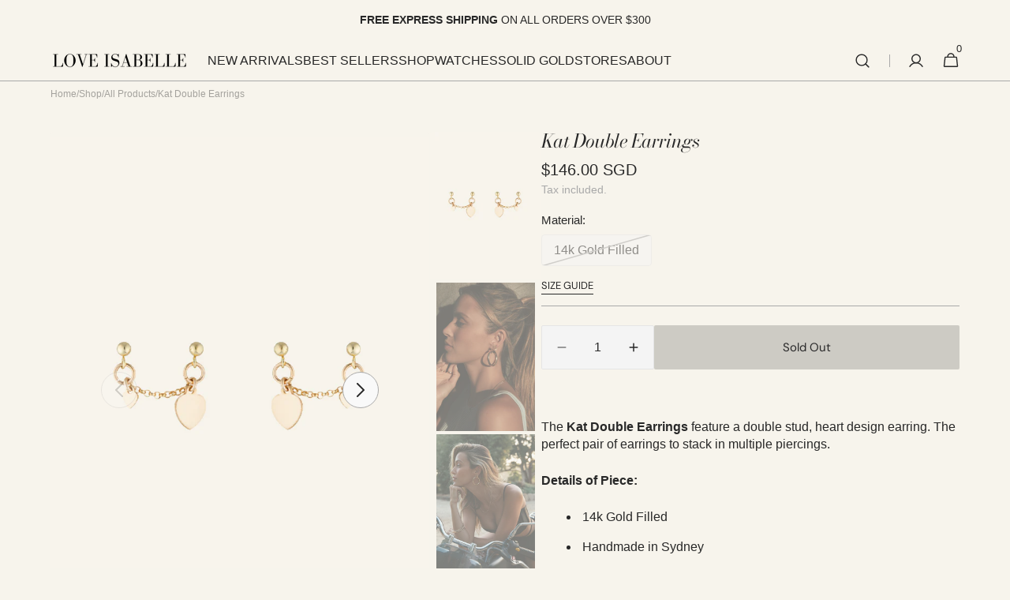

--- FILE ---
content_type: text/html; charset=utf-8
request_url: https://loveisabellejewellery.com/en-sg/products/kat-double-earrings
body_size: 59603
content:
<!doctype html>
<html class="no-js" lang="en" data-scheme="light">
  <head>
    <meta charset="utf-8">
    <meta http-equiv="X-UA-Compatible" content="IE=edge">
    <meta name="viewport" content="width=device-width,initial-scale=1">
    <meta name="theme-color" content="">
    <link rel="canonical" href="https://loveisabellejewellery.com/en-sg/products/kat-double-earrings">
    <link rel="preconnect" href="https://cdn.shopify.com" crossorigin><link rel="preconnect" href="https://fonts.shopifycdn.com" crossorigin><script>!function(i,n,s,t,a,u,d){i.InstantConfig=i.InstantConfig||{},i.InstantConfig.siteId='site_6KdLnr99ZPu5RHtBzpkBh6VE',i.InstantConfig.customerEmail='',i.InstantConfig.platform='SHOPIFY',d=i.InstantJS=i.InstantJS||{},d.trackQueue=[],d.track=function(){d.trackQueue.push(arguments)},u=n.createElement(s),u.async=!0,u.src=t,a=n.getElementsByTagName(s)[0],a.parentNode.insertBefore(u,a)}(window,document,'script','https://js.instant.one/v1/instant.min.js');</script>
   <script>const ensureInstantJS=()=>{window.InstantJS||(window.InstantJS={}),window.InstantJS.track||(window.InstantJS.trackQueue=[],window.InstantJS.track=function(){window.InstantJS.trackQueue.push(arguments)})};ensureInstantJS();const trackEvent=(()=>{const t=new Set;return e=>{const n=JSON.stringify(e);t.has(n)||!e[0].includes("track")||(t.add(n),window.InstantJS.track("MARKETING_PIXEL_EVENT_FIRED",[{event:e,provider:"META_PLATFORMS"}]))}})();(function(){const e=()=>{if(window.fbq?.callMethod){const t=window.fbq,e=function(){trackEvent([...arguments]),t.apply(this,arguments)};for(const n in t)t.hasOwnProperty(n)&&(e[n]=t[n]);window.fbq=e}else setTimeout(e,1)},t=()=>{const{_fbq:e}=window;if(e&&e.queue){e.queue.forEach(t=>trackEvent([...t]));const n=e.queue.push;e.queue.push=function(...t){trackEvent([...t[0]]);return n.apply(e.queue,t)}}else setTimeout(t,1)};e(),t()})();</script>
    <title>Kat Double Earrings | Women&#39;s Drop Earrings</title>

    
      <meta name="description" content="Heart adorned, chain double stud earrings, our Kat Double Earrings are perfect for multiple piercings. Shop online at today &amp; get free delivery over $150.">
    

    

<meta property="og:site_name" content="Love Isabelle Jewellery">
<meta property="og:url" content="https://loveisabellejewellery.com/en-sg/products/kat-double-earrings">
<meta property="og:title" content="Kat Double Earrings | Women&#39;s Drop Earrings">
<meta property="og:type" content="product">
<meta property="og:description" content="Heart adorned, chain double stud earrings, our Kat Double Earrings are perfect for multiple piercings. Shop online at today &amp; get free delivery over $150."><meta property="og:image" content="http://loveisabellejewellery.com/cdn/shop/products/Untitleddesign-88.png?v=1679443388">
  <meta property="og:image:secure_url" content="https://loveisabellejewellery.com/cdn/shop/products/Untitleddesign-88.png?v=1679443388">
  <meta property="og:image:width" content="1350">
  <meta property="og:image:height" content="1800"><meta property="og:price:amount" content="146.00">
  <meta property="og:price:currency" content="SGD"><meta name="twitter:card" content="summary_large_image">
<meta name="twitter:title" content="Kat Double Earrings | Women&#39;s Drop Earrings">
<meta name="twitter:description" content="Heart adorned, chain double stud earrings, our Kat Double Earrings are perfect for multiple piercings. Shop online at today &amp; get free delivery over $150.">


    <script src="//loveisabellejewellery.com/cdn/shop/t/26/assets/constants.js?v=37383056447335370521711998530" defer="defer"></script>
    <script src="//loveisabellejewellery.com/cdn/shop/t/26/assets/pubsub.js?v=34180055027472970951711998547" defer="defer"></script>
    <script src="//loveisabellejewellery.com/cdn/shop/t/26/assets/global.js?v=161999790383450297701711998536" defer="defer"></script><script src="//loveisabellejewellery.com/cdn/shop/t/26/assets/quick-add.js?v=159904177897175425791711998547" defer="defer"></script>
      <script src="//loveisabellejewellery.com/cdn/shop/t/26/assets/product-form.js?v=149469441993518066821711998545" defer="defer"></script>
    

    <script>window.performance && window.performance.mark && window.performance.mark('shopify.content_for_header.start');</script><meta name="google-site-verification" content="NFms0xQ0QFJZdmlFItMXUBoJFYrFMksdsX1qgDS97SQ">
<meta name="google-site-verification" content="dmy1KZ0NLqzRJzf-hKFrWRm7S8rXt2saFwA0hMtbcF0">
<meta name="facebook-domain-verification" content="xdmy7a2v4ok6dxd49zdv6ohq154ydf">
<meta id="shopify-digital-wallet" name="shopify-digital-wallet" content="/27692204167/digital_wallets/dialog">
<meta name="shopify-checkout-api-token" content="00aeb1ec036f203cd2333fd64a4403d2">
<meta id="in-context-paypal-metadata" data-shop-id="27692204167" data-venmo-supported="false" data-environment="production" data-locale="en_US" data-paypal-v4="true" data-currency="SGD">
<link rel="alternate" hreflang="x-default" href="https://loveisabellejewellery.com/products/kat-double-earrings">
<link rel="alternate" hreflang="en" href="https://loveisabellejewellery.com/products/kat-double-earrings">
<link rel="alternate" hreflang="en-US" href="https://loveisabellejewellery.com/en-us/products/kat-double-earrings">
<link rel="alternate" hreflang="en-SG" href="https://loveisabellejewellery.com/en-sg/products/kat-double-earrings">
<link rel="alternate" hreflang="en-HK" href="https://loveisabellejewellery.com/en-hk/products/kat-double-earrings">
<link rel="alternate" type="application/json+oembed" href="https://loveisabellejewellery.com/en-sg/products/kat-double-earrings.oembed">
<script async="async" src="/checkouts/internal/preloads.js?locale=en-SG"></script>
<link rel="preconnect" href="https://shop.app" crossorigin="anonymous">
<script async="async" src="https://shop.app/checkouts/internal/preloads.js?locale=en-SG&shop_id=27692204167" crossorigin="anonymous"></script>
<script id="apple-pay-shop-capabilities" type="application/json">{"shopId":27692204167,"countryCode":"AU","currencyCode":"SGD","merchantCapabilities":["supports3DS"],"merchantId":"gid:\/\/shopify\/Shop\/27692204167","merchantName":"Love Isabelle Jewellery","requiredBillingContactFields":["postalAddress","email","phone"],"requiredShippingContactFields":["postalAddress","email","phone"],"shippingType":"shipping","supportedNetworks":["visa","masterCard","amex","jcb"],"total":{"type":"pending","label":"Love Isabelle Jewellery","amount":"1.00"},"shopifyPaymentsEnabled":true,"supportsSubscriptions":true}</script>
<script id="shopify-features" type="application/json">{"accessToken":"00aeb1ec036f203cd2333fd64a4403d2","betas":["rich-media-storefront-analytics"],"domain":"loveisabellejewellery.com","predictiveSearch":true,"shopId":27692204167,"locale":"en"}</script>
<script>var Shopify = Shopify || {};
Shopify.shop = "love-isabelle-jewellery.myshopify.com";
Shopify.locale = "en";
Shopify.currency = {"active":"SGD","rate":"0.90347622"};
Shopify.country = "SG";
Shopify.theme = {"name":"Minimalista","id":139338481892,"schema_name":"Minimalista","schema_version":"1.0.3","theme_store_id":2316,"role":"main"};
Shopify.theme.handle = "null";
Shopify.theme.style = {"id":null,"handle":null};
Shopify.cdnHost = "loveisabellejewellery.com/cdn";
Shopify.routes = Shopify.routes || {};
Shopify.routes.root = "/en-sg/";</script>
<script type="module">!function(o){(o.Shopify=o.Shopify||{}).modules=!0}(window);</script>
<script>!function(o){function n(){var o=[];function n(){o.push(Array.prototype.slice.apply(arguments))}return n.q=o,n}var t=o.Shopify=o.Shopify||{};t.loadFeatures=n(),t.autoloadFeatures=n()}(window);</script>
<script>
  window.ShopifyPay = window.ShopifyPay || {};
  window.ShopifyPay.apiHost = "shop.app\/pay";
  window.ShopifyPay.redirectState = null;
</script>
<script id="shop-js-analytics" type="application/json">{"pageType":"product"}</script>
<script defer="defer" async type="module" src="//loveisabellejewellery.com/cdn/shopifycloud/shop-js/modules/v2/client.init-shop-cart-sync_BN7fPSNr.en.esm.js"></script>
<script defer="defer" async type="module" src="//loveisabellejewellery.com/cdn/shopifycloud/shop-js/modules/v2/chunk.common_Cbph3Kss.esm.js"></script>
<script defer="defer" async type="module" src="//loveisabellejewellery.com/cdn/shopifycloud/shop-js/modules/v2/chunk.modal_DKumMAJ1.esm.js"></script>
<script type="module">
  await import("//loveisabellejewellery.com/cdn/shopifycloud/shop-js/modules/v2/client.init-shop-cart-sync_BN7fPSNr.en.esm.js");
await import("//loveisabellejewellery.com/cdn/shopifycloud/shop-js/modules/v2/chunk.common_Cbph3Kss.esm.js");
await import("//loveisabellejewellery.com/cdn/shopifycloud/shop-js/modules/v2/chunk.modal_DKumMAJ1.esm.js");

  window.Shopify.SignInWithShop?.initShopCartSync?.({"fedCMEnabled":true,"windoidEnabled":true});

</script>
<script>
  window.Shopify = window.Shopify || {};
  if (!window.Shopify.featureAssets) window.Shopify.featureAssets = {};
  window.Shopify.featureAssets['shop-js'] = {"shop-cart-sync":["modules/v2/client.shop-cart-sync_CJVUk8Jm.en.esm.js","modules/v2/chunk.common_Cbph3Kss.esm.js","modules/v2/chunk.modal_DKumMAJ1.esm.js"],"init-fed-cm":["modules/v2/client.init-fed-cm_7Fvt41F4.en.esm.js","modules/v2/chunk.common_Cbph3Kss.esm.js","modules/v2/chunk.modal_DKumMAJ1.esm.js"],"init-shop-email-lookup-coordinator":["modules/v2/client.init-shop-email-lookup-coordinator_Cc088_bR.en.esm.js","modules/v2/chunk.common_Cbph3Kss.esm.js","modules/v2/chunk.modal_DKumMAJ1.esm.js"],"init-windoid":["modules/v2/client.init-windoid_hPopwJRj.en.esm.js","modules/v2/chunk.common_Cbph3Kss.esm.js","modules/v2/chunk.modal_DKumMAJ1.esm.js"],"shop-button":["modules/v2/client.shop-button_B0jaPSNF.en.esm.js","modules/v2/chunk.common_Cbph3Kss.esm.js","modules/v2/chunk.modal_DKumMAJ1.esm.js"],"shop-cash-offers":["modules/v2/client.shop-cash-offers_DPIskqss.en.esm.js","modules/v2/chunk.common_Cbph3Kss.esm.js","modules/v2/chunk.modal_DKumMAJ1.esm.js"],"shop-toast-manager":["modules/v2/client.shop-toast-manager_CK7RT69O.en.esm.js","modules/v2/chunk.common_Cbph3Kss.esm.js","modules/v2/chunk.modal_DKumMAJ1.esm.js"],"init-shop-cart-sync":["modules/v2/client.init-shop-cart-sync_BN7fPSNr.en.esm.js","modules/v2/chunk.common_Cbph3Kss.esm.js","modules/v2/chunk.modal_DKumMAJ1.esm.js"],"init-customer-accounts-sign-up":["modules/v2/client.init-customer-accounts-sign-up_CfPf4CXf.en.esm.js","modules/v2/client.shop-login-button_DeIztwXF.en.esm.js","modules/v2/chunk.common_Cbph3Kss.esm.js","modules/v2/chunk.modal_DKumMAJ1.esm.js"],"pay-button":["modules/v2/client.pay-button_CgIwFSYN.en.esm.js","modules/v2/chunk.common_Cbph3Kss.esm.js","modules/v2/chunk.modal_DKumMAJ1.esm.js"],"init-customer-accounts":["modules/v2/client.init-customer-accounts_DQ3x16JI.en.esm.js","modules/v2/client.shop-login-button_DeIztwXF.en.esm.js","modules/v2/chunk.common_Cbph3Kss.esm.js","modules/v2/chunk.modal_DKumMAJ1.esm.js"],"avatar":["modules/v2/client.avatar_BTnouDA3.en.esm.js"],"init-shop-for-new-customer-accounts":["modules/v2/client.init-shop-for-new-customer-accounts_CsZy_esa.en.esm.js","modules/v2/client.shop-login-button_DeIztwXF.en.esm.js","modules/v2/chunk.common_Cbph3Kss.esm.js","modules/v2/chunk.modal_DKumMAJ1.esm.js"],"shop-follow-button":["modules/v2/client.shop-follow-button_BRMJjgGd.en.esm.js","modules/v2/chunk.common_Cbph3Kss.esm.js","modules/v2/chunk.modal_DKumMAJ1.esm.js"],"checkout-modal":["modules/v2/client.checkout-modal_B9Drz_yf.en.esm.js","modules/v2/chunk.common_Cbph3Kss.esm.js","modules/v2/chunk.modal_DKumMAJ1.esm.js"],"shop-login-button":["modules/v2/client.shop-login-button_DeIztwXF.en.esm.js","modules/v2/chunk.common_Cbph3Kss.esm.js","modules/v2/chunk.modal_DKumMAJ1.esm.js"],"lead-capture":["modules/v2/client.lead-capture_DXYzFM3R.en.esm.js","modules/v2/chunk.common_Cbph3Kss.esm.js","modules/v2/chunk.modal_DKumMAJ1.esm.js"],"shop-login":["modules/v2/client.shop-login_CA5pJqmO.en.esm.js","modules/v2/chunk.common_Cbph3Kss.esm.js","modules/v2/chunk.modal_DKumMAJ1.esm.js"],"payment-terms":["modules/v2/client.payment-terms_BxzfvcZJ.en.esm.js","modules/v2/chunk.common_Cbph3Kss.esm.js","modules/v2/chunk.modal_DKumMAJ1.esm.js"]};
</script>
<script>(function() {
  var isLoaded = false;
  function asyncLoad() {
    if (isLoaded) return;
    isLoaded = true;
    var urls = ["https:\/\/instafeed.nfcube.com\/cdn\/57c341ba38708bb6c0bb942fa5eac7ee.js?shop=love-isabelle-jewellery.myshopify.com","https:\/\/t.cfjump.com\/tag\/78600?shop=love-isabelle-jewellery.myshopify.com","https:\/\/cdn.shopify.com\/s\/files\/1\/0276\/9220\/4167\/t\/26\/assets\/instant-pixel-site_6KdLnr99ZPu5RHtBzpkBh6VE.js?v=1768571548\u0026shop=love-isabelle-jewellery.myshopify.com"];
    for (var i = 0; i < urls.length; i++) {
      var s = document.createElement('script');
      s.type = 'text/javascript';
      s.async = true;
      s.src = urls[i];
      var x = document.getElementsByTagName('script')[0];
      x.parentNode.insertBefore(s, x);
    }
  };
  if(window.attachEvent) {
    window.attachEvent('onload', asyncLoad);
  } else {
    window.addEventListener('load', asyncLoad, false);
  }
})();</script>
<script id="__st">var __st={"a":27692204167,"offset":39600,"reqid":"645ae331-2183-4a5d-b3c2-008d8c81cc6e-1769948807","pageurl":"loveisabellejewellery.com\/en-sg\/products\/kat-double-earrings","u":"6018d737c580","p":"product","rtyp":"product","rid":4898554183815};</script>
<script>window.ShopifyPaypalV4VisibilityTracking = true;</script>
<script id="captcha-bootstrap">!function(){'use strict';const t='contact',e='account',n='new_comment',o=[[t,t],['blogs',n],['comments',n],[t,'customer']],c=[[e,'customer_login'],[e,'guest_login'],[e,'recover_customer_password'],[e,'create_customer']],r=t=>t.map((([t,e])=>`form[action*='/${t}']:not([data-nocaptcha='true']) input[name='form_type'][value='${e}']`)).join(','),a=t=>()=>t?[...document.querySelectorAll(t)].map((t=>t.form)):[];function s(){const t=[...o],e=r(t);return a(e)}const i='password',u='form_key',d=['recaptcha-v3-token','g-recaptcha-response','h-captcha-response',i],f=()=>{try{return window.sessionStorage}catch{return}},m='__shopify_v',_=t=>t.elements[u];function p(t,e,n=!1){try{const o=window.sessionStorage,c=JSON.parse(o.getItem(e)),{data:r}=function(t){const{data:e,action:n}=t;return t[m]||n?{data:e,action:n}:{data:t,action:n}}(c);for(const[e,n]of Object.entries(r))t.elements[e]&&(t.elements[e].value=n);n&&o.removeItem(e)}catch(o){console.error('form repopulation failed',{error:o})}}const l='form_type',E='cptcha';function T(t){t.dataset[E]=!0}const w=window,h=w.document,L='Shopify',v='ce_forms',y='captcha';let A=!1;((t,e)=>{const n=(g='f06e6c50-85a8-45c8-87d0-21a2b65856fe',I='https://cdn.shopify.com/shopifycloud/storefront-forms-hcaptcha/ce_storefront_forms_captcha_hcaptcha.v1.5.2.iife.js',D={infoText:'Protected by hCaptcha',privacyText:'Privacy',termsText:'Terms'},(t,e,n)=>{const o=w[L][v],c=o.bindForm;if(c)return c(t,g,e,D).then(n);var r;o.q.push([[t,g,e,D],n]),r=I,A||(h.body.append(Object.assign(h.createElement('script'),{id:'captcha-provider',async:!0,src:r})),A=!0)});var g,I,D;w[L]=w[L]||{},w[L][v]=w[L][v]||{},w[L][v].q=[],w[L][y]=w[L][y]||{},w[L][y].protect=function(t,e){n(t,void 0,e),T(t)},Object.freeze(w[L][y]),function(t,e,n,w,h,L){const[v,y,A,g]=function(t,e,n){const i=e?o:[],u=t?c:[],d=[...i,...u],f=r(d),m=r(i),_=r(d.filter((([t,e])=>n.includes(e))));return[a(f),a(m),a(_),s()]}(w,h,L),I=t=>{const e=t.target;return e instanceof HTMLFormElement?e:e&&e.form},D=t=>v().includes(t);t.addEventListener('submit',(t=>{const e=I(t);if(!e)return;const n=D(e)&&!e.dataset.hcaptchaBound&&!e.dataset.recaptchaBound,o=_(e),c=g().includes(e)&&(!o||!o.value);(n||c)&&t.preventDefault(),c&&!n&&(function(t){try{if(!f())return;!function(t){const e=f();if(!e)return;const n=_(t);if(!n)return;const o=n.value;o&&e.removeItem(o)}(t);const e=Array.from(Array(32),(()=>Math.random().toString(36)[2])).join('');!function(t,e){_(t)||t.append(Object.assign(document.createElement('input'),{type:'hidden',name:u})),t.elements[u].value=e}(t,e),function(t,e){const n=f();if(!n)return;const o=[...t.querySelectorAll(`input[type='${i}']`)].map((({name:t})=>t)),c=[...d,...o],r={};for(const[a,s]of new FormData(t).entries())c.includes(a)||(r[a]=s);n.setItem(e,JSON.stringify({[m]:1,action:t.action,data:r}))}(t,e)}catch(e){console.error('failed to persist form',e)}}(e),e.submit())}));const S=(t,e)=>{t&&!t.dataset[E]&&(n(t,e.some((e=>e===t))),T(t))};for(const o of['focusin','change'])t.addEventListener(o,(t=>{const e=I(t);D(e)&&S(e,y())}));const B=e.get('form_key'),M=e.get(l),P=B&&M;t.addEventListener('DOMContentLoaded',(()=>{const t=y();if(P)for(const e of t)e.elements[l].value===M&&p(e,B);[...new Set([...A(),...v().filter((t=>'true'===t.dataset.shopifyCaptcha))])].forEach((e=>S(e,t)))}))}(h,new URLSearchParams(w.location.search),n,t,e,['guest_login'])})(!0,!0)}();</script>
<script integrity="sha256-4kQ18oKyAcykRKYeNunJcIwy7WH5gtpwJnB7kiuLZ1E=" data-source-attribution="shopify.loadfeatures" defer="defer" src="//loveisabellejewellery.com/cdn/shopifycloud/storefront/assets/storefront/load_feature-a0a9edcb.js" crossorigin="anonymous"></script>
<script crossorigin="anonymous" defer="defer" src="//loveisabellejewellery.com/cdn/shopifycloud/storefront/assets/shopify_pay/storefront-65b4c6d7.js?v=20250812"></script>
<script data-source-attribution="shopify.dynamic_checkout.dynamic.init">var Shopify=Shopify||{};Shopify.PaymentButton=Shopify.PaymentButton||{isStorefrontPortableWallets:!0,init:function(){window.Shopify.PaymentButton.init=function(){};var t=document.createElement("script");t.src="https://loveisabellejewellery.com/cdn/shopifycloud/portable-wallets/latest/portable-wallets.en.js",t.type="module",document.head.appendChild(t)}};
</script>
<script data-source-attribution="shopify.dynamic_checkout.buyer_consent">
  function portableWalletsHideBuyerConsent(e){var t=document.getElementById("shopify-buyer-consent"),n=document.getElementById("shopify-subscription-policy-button");t&&n&&(t.classList.add("hidden"),t.setAttribute("aria-hidden","true"),n.removeEventListener("click",e))}function portableWalletsShowBuyerConsent(e){var t=document.getElementById("shopify-buyer-consent"),n=document.getElementById("shopify-subscription-policy-button");t&&n&&(t.classList.remove("hidden"),t.removeAttribute("aria-hidden"),n.addEventListener("click",e))}window.Shopify?.PaymentButton&&(window.Shopify.PaymentButton.hideBuyerConsent=portableWalletsHideBuyerConsent,window.Shopify.PaymentButton.showBuyerConsent=portableWalletsShowBuyerConsent);
</script>
<script data-source-attribution="shopify.dynamic_checkout.cart.bootstrap">document.addEventListener("DOMContentLoaded",(function(){function t(){return document.querySelector("shopify-accelerated-checkout-cart, shopify-accelerated-checkout")}if(t())Shopify.PaymentButton.init();else{new MutationObserver((function(e,n){t()&&(Shopify.PaymentButton.init(),n.disconnect())})).observe(document.body,{childList:!0,subtree:!0})}}));
</script>
<script id='scb4127' type='text/javascript' async='' src='https://loveisabellejewellery.com/cdn/shopifycloud/privacy-banner/storefront-banner.js'></script><link id="shopify-accelerated-checkout-styles" rel="stylesheet" media="screen" href="https://loveisabellejewellery.com/cdn/shopifycloud/portable-wallets/latest/accelerated-checkout-backwards-compat.css" crossorigin="anonymous">
<style id="shopify-accelerated-checkout-cart">
        #shopify-buyer-consent {
  margin-top: 1em;
  display: inline-block;
  width: 100%;
}

#shopify-buyer-consent.hidden {
  display: none;
}

#shopify-subscription-policy-button {
  background: none;
  border: none;
  padding: 0;
  text-decoration: underline;
  font-size: inherit;
  cursor: pointer;
}

#shopify-subscription-policy-button::before {
  box-shadow: none;
}

      </style>
<script id="sections-script" data-sections="main-product,header,footer" defer="defer" src="//loveisabellejewellery.com/cdn/shop/t/26/compiled_assets/scripts.js?v=6837"></script>
<script>window.performance && window.performance.mark && window.performance.mark('shopify.content_for_header.end');</script>


    <style data-shopify>
          
          @font-face {
  font-family: "Bodoni Moda";
  font-weight: 400;
  font-style: italic;
  font-display: swap;
  src: url("//loveisabellejewellery.com/cdn/fonts/bodoni_moda/bodonimoda_i4.4d7d6dcd28539d05c34746a790d428e621a34321.woff2") format("woff2"),
       url("//loveisabellejewellery.com/cdn/fonts/bodoni_moda/bodonimoda_i4.47427f01d2c6bc1acfc811bad9213cf287ad6b97.woff") format("woff");
}

          @font-face {
  font-family: "Bodoni Moda";
  font-weight: 400;
  font-style: italic;
  font-display: swap;
  src: url("//loveisabellejewellery.com/cdn/fonts/bodoni_moda/bodonimoda_i4.4d7d6dcd28539d05c34746a790d428e621a34321.woff2") format("woff2"),
       url("//loveisabellejewellery.com/cdn/fonts/bodoni_moda/bodonimoda_i4.47427f01d2c6bc1acfc811bad9213cf287ad6b97.woff") format("woff");
}

          @font-face {
  font-family: "DM Sans";
  font-weight: 400;
  font-style: normal;
  font-display: swap;
  src: url("//loveisabellejewellery.com/cdn/fonts/dm_sans/dmsans_n4.ec80bd4dd7e1a334c969c265873491ae56018d72.woff2") format("woff2"),
       url("//loveisabellejewellery.com/cdn/fonts/dm_sans/dmsans_n4.87bdd914d8a61247b911147ae68e754d695c58a6.woff") format("woff");
}

          @font-face {
  font-family: "Bodoni Moda";
  font-weight: 400;
  font-style: italic;
  font-display: swap;
  src: url("//loveisabellejewellery.com/cdn/fonts/bodoni_moda/bodonimoda_i4.4d7d6dcd28539d05c34746a790d428e621a34321.woff2") format("woff2"),
       url("//loveisabellejewellery.com/cdn/fonts/bodoni_moda/bodonimoda_i4.47427f01d2c6bc1acfc811bad9213cf287ad6b97.woff") format("woff");
}

          
          
          
          
          
          @font-face {
  font-family: "Bodoni Moda";
  font-weight: 400;
  font-style: italic;
  font-display: swap;
  src: url("//loveisabellejewellery.com/cdn/fonts/bodoni_moda/bodonimoda_i4.4d7d6dcd28539d05c34746a790d428e621a34321.woff2") format("woff2"),
       url("//loveisabellejewellery.com/cdn/fonts/bodoni_moda/bodonimoda_i4.47427f01d2c6bc1acfc811bad9213cf287ad6b97.woff") format("woff");
}

          

          
        :root,
          	[data-scheme=light] .color-background-1 {
          		--color-background: 247,244,236;
              --color-background-secondary: 245,245,245;
          		
          			--gradient-background: #f7f4ec;
          		
          		--color-foreground: 40, 40, 40;
          		--color-foreground-secondary: 169, 169, 169;
          		--color-foreground-title: 40, 40, 40;

          		--color-button-text: 249, 249, 249;
          		--color-button-text-hover: 249, 249, 249;
          		--color-button: 40, 40, 40;
          		--color-button-hover: 53, 53, 53;

          		--color-button-secondary: 249, 249, 249;
          		--color-button-secondary-hover: 238, 238, 238;
          		--color-button-secondary-text: 40, 40, 40;
          		--color-button-secondary-text-hover: 40, 40, 40;

          		--color-button-tertiary-text: 40, 40, 40;
          		--color-button-tertiary-text-hover: 249, 249, 249;
          		--color-button-tertiary: 40, 40, 40;
          		--color-button-tertiary-hover: 40, 40, 40;

          		--color-overlay: 0, 0, 0;
          		--color-border-input: 229, 229, 229;
          		--color-border-input-hover: 229, 229, 229;
          		--color-background-input: 244, 244, 244;
          		--color-background-input-hover: 229, 229, 229;
          		--color-border: 169, 169, 169;
          	}
          	@media (prefers-color-scheme: light) {
        	:root,
          		[data-scheme=auto] .color-background-1 {
          			--color-background: 247,244,236;
                --color-background-secondaryu: 245,245,245;
          			
          				--gradient-background: #f7f4ec;
          			
          			--color-foreground: 40, 40, 40;
          			--color-foreground-secondary: 169, 169, 169;
          			--color-foreground-title: 40, 40, 40;

          			--color-button-text: 249, 249, 249;
          			--color-button-text-hover: 249, 249, 249;
          			--color-button: 40, 40, 40;
          			--color-button-hover: 53, 53, 53;

          			--color-button-secondary: 249, 249, 249;
          			--color-button-secondary-hover: 238, 238, 238;
          			--color-button-secondary-text: 40, 40, 40;
          			--color-button-secondary-text-hover: 40, 40, 40;

          			--color-button-tertiary-text: 40, 40, 40;
          			--color-button-tertiary-text-hover: 249, 249, 249;
          			--color-button-tertiary: 40, 40, 40;
          			--color-button-tertiary-hover: 40, 40, 40;

          			--color-overlay: 0, 0, 0;
          			--color-border-input: 229, 229, 229;
          			--color-border-input-hover: 229, 229, 229;
          			--color-background-input: 244, 244, 244;
          			--color-background-input-hover: 229, 229, 229;
          			--color-border: 169, 169, 169;
          		}
          	}
          
        
          	[data-scheme=light] .color-background-2 {
          		--color-background: 3,19,53;
              --color-background-secondary: 249,249,249;
          		
          			--gradient-background: #031335;
          		
          		--color-foreground: 255, 255, 255;
          		--color-foreground-secondary: 18, 31, 57;
          		--color-foreground-title: 40, 40, 40;

          		--color-button-text: 249, 249, 249;
          		--color-button-text-hover: 249, 249, 249;
          		--color-button: 40, 40, 40;
          		--color-button-hover: 53, 53, 53;

          		--color-button-secondary: 249, 249, 249;
          		--color-button-secondary-hover: 238, 238, 238;
          		--color-button-secondary-text: 40, 40, 40;
          		--color-button-secondary-text-hover: 40, 40, 40;

          		--color-button-tertiary-text: 40, 40, 40;
          		--color-button-tertiary-text-hover: 249, 249, 249;
          		--color-button-tertiary: 40, 40, 40;
          		--color-button-tertiary-hover: 40, 40, 40;

          		--color-overlay: 0, 0, 0;
          		--color-border-input: 229, 229, 229;
          		--color-border-input-hover: 229, 229, 229;
          		--color-background-input: 244, 244, 244;
          		--color-background-input-hover: 229, 229, 229;
          		--color-border: 229, 229, 229;
          	}
          	@media (prefers-color-scheme: light) {
        	
          		[data-scheme=auto] .color-background-2 {
          			--color-background: 3,19,53;
                --color-background-secondaryu: 249,249,249;
          			
          				--gradient-background: #031335;
          			
          			--color-foreground: 255, 255, 255;
          			--color-foreground-secondary: 18, 31, 57;
          			--color-foreground-title: 40, 40, 40;

          			--color-button-text: 249, 249, 249;
          			--color-button-text-hover: 249, 249, 249;
          			--color-button: 40, 40, 40;
          			--color-button-hover: 53, 53, 53;

          			--color-button-secondary: 249, 249, 249;
          			--color-button-secondary-hover: 238, 238, 238;
          			--color-button-secondary-text: 40, 40, 40;
          			--color-button-secondary-text-hover: 40, 40, 40;

          			--color-button-tertiary-text: 40, 40, 40;
          			--color-button-tertiary-text-hover: 249, 249, 249;
          			--color-button-tertiary: 40, 40, 40;
          			--color-button-tertiary-hover: 40, 40, 40;

          			--color-overlay: 0, 0, 0;
          			--color-border-input: 229, 229, 229;
          			--color-border-input-hover: 229, 229, 229;
          			--color-background-input: 244, 244, 244;
          			--color-background-input-hover: 229, 229, 229;
          			--color-border: 229, 229, 229;
          		}
          	}
          
        
          	[data-scheme=light] .color-background-3 {
          		--color-background: 40,40,40;
              --color-background-secondary: 31,31,31;
          		
          			--gradient-background: #282828;
          		
          		--color-foreground: 249, 249, 249;
          		--color-foreground-secondary: 255, 255, 255;
          		--color-foreground-title: 249, 249, 249;

          		--color-button-text: 249, 249, 249;
          		--color-button-text-hover: 249, 249, 249;
          		--color-button: 40, 40, 40;
          		--color-button-hover: 53, 53, 53;

          		--color-button-secondary: 249, 249, 249;
          		--color-button-secondary-hover: 238, 238, 238;
          		--color-button-secondary-text: 40, 40, 40;
          		--color-button-secondary-text-hover: 40, 40, 40;

          		--color-button-tertiary-text: 40, 40, 40;
          		--color-button-tertiary-text-hover: 249, 249, 249;
          		--color-button-tertiary: 40, 40, 40;
          		--color-button-tertiary-hover: 40, 40, 40;

          		--color-overlay: 105, 105, 105;
          		--color-border-input: 62, 62, 62;
          		--color-border-input-hover: 62, 62, 62;
          		--color-background-input: 53, 53, 53;
          		--color-background-input-hover: 62, 62, 62;
          		--color-border: 62, 62, 62;
          	}
          	@media (prefers-color-scheme: light) {
        	
          		[data-scheme=auto] .color-background-3 {
          			--color-background: 40,40,40;
                --color-background-secondaryu: 31,31,31;
          			
          				--gradient-background: #282828;
          			
          			--color-foreground: 249, 249, 249;
          			--color-foreground-secondary: 255, 255, 255;
          			--color-foreground-title: 249, 249, 249;

          			--color-button-text: 249, 249, 249;
          			--color-button-text-hover: 249, 249, 249;
          			--color-button: 40, 40, 40;
          			--color-button-hover: 53, 53, 53;

          			--color-button-secondary: 249, 249, 249;
          			--color-button-secondary-hover: 238, 238, 238;
          			--color-button-secondary-text: 40, 40, 40;
          			--color-button-secondary-text-hover: 40, 40, 40;

          			--color-button-tertiary-text: 40, 40, 40;
          			--color-button-tertiary-text-hover: 249, 249, 249;
          			--color-button-tertiary: 40, 40, 40;
          			--color-button-tertiary-hover: 40, 40, 40;

          			--color-overlay: 105, 105, 105;
          			--color-border-input: 62, 62, 62;
          			--color-border-input-hover: 62, 62, 62;
          			--color-background-input: 53, 53, 53;
          			--color-background-input-hover: 62, 62, 62;
          			--color-border: 62, 62, 62;
          		}
          	}
          
        
          	[data-scheme=light] .color-background-4 {
          		--color-background: 247,244,236;
              --color-background-secondary: 40,40,40;
          		
          			--gradient-background: #f7f4ec;
          		
          		--color-foreground: 0, 0, 0;
          		--color-foreground-secondary: 255, 255, 255;
          		--color-foreground-title: 0, 0, 0;

          		--color-button-text: 249, 249, 249;
          		--color-button-text-hover: 249, 249, 249;
          		--color-button: 40, 40, 40;
          		--color-button-hover: 53, 53, 53;

          		--color-button-secondary: 249, 249, 249;
          		--color-button-secondary-hover: 238, 238, 238;
          		--color-button-secondary-text: 40, 40, 40;
          		--color-button-secondary-text-hover: 40, 40, 40;

          		--color-button-tertiary-text: 40, 40, 40;
          		--color-button-tertiary-text-hover: 249, 249, 249;
          		--color-button-tertiary: 40, 40, 40;
          		--color-button-tertiary-hover: 40, 40, 40;

          		--color-overlay: 0, 0, 0;
          		--color-border-input: 62, 62, 62;
          		--color-border-input-hover: 62, 62, 62;
          		--color-background-input: 53, 53, 53;
          		--color-background-input-hover: 62, 62, 62;
          		--color-border: 62, 62, 62;
          	}
          	@media (prefers-color-scheme: light) {
        	
          		[data-scheme=auto] .color-background-4 {
          			--color-background: 247,244,236;
                --color-background-secondaryu: 40,40,40;
          			
          				--gradient-background: #f7f4ec;
          			
          			--color-foreground: 0, 0, 0;
          			--color-foreground-secondary: 255, 255, 255;
          			--color-foreground-title: 0, 0, 0;

          			--color-button-text: 249, 249, 249;
          			--color-button-text-hover: 249, 249, 249;
          			--color-button: 40, 40, 40;
          			--color-button-hover: 53, 53, 53;

          			--color-button-secondary: 249, 249, 249;
          			--color-button-secondary-hover: 238, 238, 238;
          			--color-button-secondary-text: 40, 40, 40;
          			--color-button-secondary-text-hover: 40, 40, 40;

          			--color-button-tertiary-text: 40, 40, 40;
          			--color-button-tertiary-text-hover: 249, 249, 249;
          			--color-button-tertiary: 40, 40, 40;
          			--color-button-tertiary-hover: 40, 40, 40;

          			--color-overlay: 0, 0, 0;
          			--color-border-input: 62, 62, 62;
          			--color-border-input-hover: 62, 62, 62;
          			--color-background-input: 53, 53, 53;
          			--color-background-input-hover: 62, 62, 62;
          			--color-border: 62, 62, 62;
          		}
          	}
          

          body, .color-background-1, .color-background-2, .color-background-3, .color-background-4 {
          color: rgba(var(--color-foreground));
          //background-color: rgb(var(--color-background));
          background: rgb(var(--color-background));
	        background: var(--gradient-background);
          background-attachment: fixed;
          }

          :root {
          	--announcement-height: 0px;
          	--header-height: 0px;
          	--breadcrumbs-height: 0px;

          	--spaced-section: 5rem;

          	--font-body-family: "system_ui", -apple-system, 'Segoe UI', Roboto, 'Helvetica Neue', 'Noto Sans', 'Liberation Sans', Arial, sans-serif, 'Apple Color Emoji', 'Segoe UI Emoji', 'Segoe UI Symbol', 'Noto Color Emoji';
          	--font-body-style: normal;
          	--font-body-weight: 400;

          	--font-body-scale: 1.0;
          	--font-body-line-height: 1.4;

          	--font-heading-family: "Bodoni Moda", serif;
          	--font-heading-style: italic;
          	--font-heading-weight: 400;
          	--font-heading-letter-spacing: 0.2em;
          	--font-heading-line-height: 1;

          	--font-subtitle-family: "Instrument Sans", sans-serif;
          	--font-subtitle-style: normal;
          	--font-subtitle-weight: 400;
          	--font-subtitle-text-transform: uppercase;
          	--font-subtitle-scale: 1.0;

          	--font-heading-h1-scale: 1.0;
          	--font-heading-h2-scale: 1.0;
          	--font-heading-h3-scale: 1.0;
          	--font-heading-h4-scale: 1.0;
          	--font-heading-h5-scale: 1.0;

          	--font-heading-card-family: "Bodoni Moda", serif;
          	--font-heading-card-style: italic;
          	--font-heading-card-weight: 400;
          	--font-text-card-family: "system_ui", -apple-system, 'Segoe UI', Roboto, 'Helvetica Neue', 'Noto Sans', 'Liberation Sans', Arial, sans-serif, 'Apple Color Emoji', 'Segoe UI Emoji', 'Segoe UI Symbol', 'Noto Color Emoji';
          	--font-text-card-style: normal;
          	--font-text-card-weight: 400;

          	--font-heading-card-scale: 1.5;
          	--font-text-card-scale: 1.0;

          	--font-button-family: "DM Sans", sans-serif;
          	--font-button-style: normal;
          	--font-button-weight: 400;
          	--font-button-text-transform: uppercase;

          	--font-button-family: "DM Sans", sans-serif;
          	--font-button-style: normal;
          	--font-button-weight: 400;
          	--font-button-text-transform: uppercase;
          	--font-button-letter-spacing: 0;
          	--font-subtitle-letter-spacing: 0;

          	--font-header-menu-family: "system_ui", -apple-system, 'Segoe UI', Roboto, 'Helvetica Neue', 'Noto Sans', 'Liberation Sans', Arial, sans-serif, 'Apple Color Emoji', 'Segoe UI Emoji', 'Segoe UI Symbol', 'Noto Color Emoji';
          	--font-header-menu-style: normal;
          	--font-header-menu-weight: 400;
          	--font-header-menu-text-transform: uppercase;

          	--font-footer-menu-family: "Libre Franklin", sans-serif;
          	--font-footer-menu-style: normal;
          	--font-footer-menu-weight: 400;
          	--font-footer-link-size: px;
          	--font-footer-bottom-link-size: px;

          	--font-popups-heading-family: "system_ui", -apple-system, 'Segoe UI', Roboto, 'Helvetica Neue', 'Noto Sans', 'Liberation Sans', Arial, sans-serif, 'Apple Color Emoji', 'Segoe UI Emoji', 'Segoe UI Symbol', 'Noto Color Emoji';
            --font-popups-heading-style: normal;
            --font-popups-heading-weight: 400;
            --font-popups-text-family: "system_ui", -apple-system, 'Segoe UI', Roboto, 'Helvetica Neue', 'Noto Sans', 'Liberation Sans', Arial, sans-serif, 'Apple Color Emoji', 'Segoe UI Emoji', 'Segoe UI Symbol', 'Noto Color Emoji';
            --font-popups-text-style: normal;
            --font-popups-text-weight: 400;
            --font-popup-heading-scale: 1.09;
            --font-popup-desc-scale: 1.0;
            --font-popup-text-scale: 1.07;
            --font-notification-heading-scale: 1.0;
            --font-notification-text-scale: 1.0;

          	--border-radius-button: 2px;
          	--payment-terms-background-color: ;
          	--color-card-price-new: 40, 40, 40;
          	--color-card-price-old: 169, 169, 169;
          }

          @media screen and (min-width: 990px) {
          	:root {
          		--spaced-section: 16rem;
          	}
          }

          *,
          *::before,
          *::after {
          box-sizing: inherit;
          }

          html {
          box-sizing: border-box;
          font-size: 10px;
          height: 100%;
          }

          body {
          position: relative;
          display: grid;
          grid-template-rows: auto auto 1fr auto;
          grid-template-columns: 100%;
          min-height: 100%;
          margin: 0;
          font-size: calc(var(--font-body-scale) * 1rem - 0.2rem);
          line-height: 1.4;
          font-family: var(--font-body-family);
          font-style: var(--font-body-style);
          font-weight: var(--font-body-weight);
          overflow-x: hidden;
          }

      @media screen and (min-width: 750px) {
      	body {
      		font-size: calc(var(--font-body-scale) * 1rem - 0.1rem);
      	}
      }

      @media screen and (min-width: 1360px) {
      	body {
      		font-size: calc(var(--font-body-scale) * 1rem);
      	}
      }
    </style>
    <style data-shopify>
  
  [data-scheme=dark] .color-background-1 {
  	--color-background: 31, 31, 31;
  	--color-overlay: 0, 0, 0;
  	--gradient-background: rgb(31, 31, 31);
  	--color-foreground: 229, 229, 229;
  	--color-foreground-secondary: 169, 169, 169;
  	--color-foreground-title: 229, 229, 229;
  	--color-border-input: 53, 53, 53;
  	--color-border-input-hover: 10, 10, 10;
  	--color-background-input: 31, 31, 31;
  	--color-background-input-hover: 10, 10, 10;
  	--color-border: 53, 53, 53;
  	--color-announcement-bar: 0, 0, 0;
  	--color-announcement-bar-background-1: 0, 0, 0;
  	--color-link: 229, 229, 229;
  	--alpha-link: 0.5;
  	--color-button: 53, 53, 53;
  	--color-button-hover: 0, 0, 0;
  	--color-button-text: 229, 229, 229;
  	--color-button-text-hover: 229, 229, 229;
  	--color-button-secondary: 53, 53, 53;
  	--color-button-secondary-hover: 0, 0, 0;
  	--color-button-secondary-text: 229, 229, 229;
  	--color-button-secondary-text-hover: 229, 229, 229;
  	--color-button-tertiary: 229, 229, 229;
  	--color-button-tertiary-hover: 53, 53, 53;
  	--color-button-tertiary-text: 229, 229, 229;
  	--color-button-tertiary-text-hover: 229, 229, 229;
  	--alpha-button-background: 1;
  	--alpha-button-border: 1;
  	--color-social: 229, 229, 229;
  	--color-placeholder-input: 229, 229, 229;
  	--color-card-price-new: 229, 229, 229;
  	--color-card-price-old: 169, 169, 169;
  	--color-error-background: 0, 0, 0;
  	--color-title-text: 229, 229, 229;
  }
  @media (prefers-color-scheme: dark) {
  	[data-scheme=auto] .color-background-1 {
  		--color-background: 31, 31, 31;
  		--gradient-background: rgb(31, 31, 31);
  		--color-overlay: 0, 0, 0;
  		--color-foreground: 229, 229, 229;
  		--color-foreground-secondary: 169, 169, 169;
  		--color-foreground-title: 229, 229, 229;
  		--color-border-input: 53, 53, 53;
  		--color-border-input-hover: 10, 10, 10;
  		--color-background-input: 31, 31, 31;
  		--color-background-input-hover: 10, 10, 10;
  		--color-border: 53, 53, 53;
  		--color-announcement-bar: 0, 0, 0;
  		--color-announcement-bar-background-1: 0, 0, 0;
  		--color-link: 229, 229, 229;
  		--alpha-link: 0.5;
  		--color-button: 53, 53, 53;
  		--color-button-hover: 0, 0, 0;
  		--color-button-text: 229, 229, 229;
  		--color-button-text-hover: 229, 229, 229;
  		--color-button-secondary: 53, 53, 53;
  		--color-button-secondary-hover: 0, 0, 0;
  		--color-button-secondary-text: 229, 229, 229;
  		--color-button-secondary-text-hover: 229, 229, 229;
  		--color-button-tertiary: 229, 229, 229;
  		--color-button-tertiary-hover: 53, 53, 53;
  		--color-button-tertiary-text: 229, 229, 229;
  		--color-button-tertiary-text-hover: 229, 229, 229;
  		--alpha-button-background: 1;
  		--alpha-button-border: 1;
  		--color-social: 229, 229, 229;
  		--color-placeholder-input: 229, 229, 229;
  		--color-card-price-new: 229, 229, 229;
  		--color-card-price-old: 169, 169, 169;
  		--color-error-background: 0, 0, 0;
  		--color-title-text: 229, 229, 229;
  	}
  }
  
  [data-scheme=dark] .color-background-2 {
  	--color-background: 31, 31, 31;
  	--color-overlay: 0, 0, 0;
  	--gradient-background: rgb(31, 31, 31);
  	--color-foreground: 229, 229, 229;
  	--color-foreground-secondary: 169, 169, 169;
  	--color-foreground-title: 229, 229, 229;
  	--color-border-input: 53, 53, 53;
  	--color-border-input-hover: 10, 10, 10;
  	--color-background-input: 31, 31, 31;
  	--color-background-input-hover: 10, 10, 10;
  	--color-border: 53, 53, 53;
  	--color-announcement-bar: 0, 0, 0;
  	--color-announcement-bar-background-1: 0, 0, 0;
  	--color-link: 229, 229, 229;
  	--alpha-link: 0.5;
  	--color-button: 53, 53, 53;
  	--color-button-hover: 0, 0, 0;
  	--color-button-text: 229, 229, 229;
  	--color-button-text-hover: 229, 229, 229;
  	--color-button-secondary: 53, 53, 53;
  	--color-button-secondary-hover: 0, 0, 0;
  	--color-button-secondary-text: 229, 229, 229;
  	--color-button-secondary-text-hover: 229, 229, 229;
  	--color-button-tertiary: 229, 229, 229;
  	--color-button-tertiary-hover: 53, 53, 53;
  	--color-button-tertiary-text: 229, 229, 229;
  	--color-button-tertiary-text-hover: 229, 229, 229;
  	--alpha-button-background: 1;
  	--alpha-button-border: 1;
  	--color-social: 229, 229, 229;
  	--color-placeholder-input: 229, 229, 229;
  	--color-card-price-new: 229, 229, 229;
  	--color-card-price-old: 169, 169, 169;
  	--color-error-background: 0, 0, 0;
  	--color-title-text: 229, 229, 229;
  }
  @media (prefers-color-scheme: dark) {
  	[data-scheme=auto] .color-background-2 {
  		--color-background: 31, 31, 31;
  		--gradient-background: rgb(31, 31, 31);
  		--color-overlay: 0, 0, 0;
  		--color-foreground: 229, 229, 229;
  		--color-foreground-secondary: 169, 169, 169;
  		--color-foreground-title: 229, 229, 229;
  		--color-border-input: 53, 53, 53;
  		--color-border-input-hover: 10, 10, 10;
  		--color-background-input: 31, 31, 31;
  		--color-background-input-hover: 10, 10, 10;
  		--color-border: 53, 53, 53;
  		--color-announcement-bar: 0, 0, 0;
  		--color-announcement-bar-background-1: 0, 0, 0;
  		--color-link: 229, 229, 229;
  		--alpha-link: 0.5;
  		--color-button: 53, 53, 53;
  		--color-button-hover: 0, 0, 0;
  		--color-button-text: 229, 229, 229;
  		--color-button-text-hover: 229, 229, 229;
  		--color-button-secondary: 53, 53, 53;
  		--color-button-secondary-hover: 0, 0, 0;
  		--color-button-secondary-text: 229, 229, 229;
  		--color-button-secondary-text-hover: 229, 229, 229;
  		--color-button-tertiary: 229, 229, 229;
  		--color-button-tertiary-hover: 53, 53, 53;
  		--color-button-tertiary-text: 229, 229, 229;
  		--color-button-tertiary-text-hover: 229, 229, 229;
  		--alpha-button-background: 1;
  		--alpha-button-border: 1;
  		--color-social: 229, 229, 229;
  		--color-placeholder-input: 229, 229, 229;
  		--color-card-price-new: 229, 229, 229;
  		--color-card-price-old: 169, 169, 169;
  		--color-error-background: 0, 0, 0;
  		--color-title-text: 229, 229, 229;
  	}
  }
  
  [data-scheme=dark] .color-background-3 {
  	--color-background: 31, 31, 31;
  	--color-overlay: 0, 0, 0;
  	--gradient-background: rgb(31, 31, 31);
  	--color-foreground: 229, 229, 229;
  	--color-foreground-secondary: 169, 169, 169;
  	--color-foreground-title: 229, 229, 229;
  	--color-border-input: 53, 53, 53;
  	--color-border-input-hover: 10, 10, 10;
  	--color-background-input: 31, 31, 31;
  	--color-background-input-hover: 10, 10, 10;
  	--color-border: 53, 53, 53;
  	--color-announcement-bar: 0, 0, 0;
  	--color-announcement-bar-background-1: 0, 0, 0;
  	--color-link: 229, 229, 229;
  	--alpha-link: 0.5;
  	--color-button: 53, 53, 53;
  	--color-button-hover: 0, 0, 0;
  	--color-button-text: 229, 229, 229;
  	--color-button-text-hover: 229, 229, 229;
  	--color-button-secondary: 53, 53, 53;
  	--color-button-secondary-hover: 0, 0, 0;
  	--color-button-secondary-text: 229, 229, 229;
  	--color-button-secondary-text-hover: 229, 229, 229;
  	--color-button-tertiary: 229, 229, 229;
  	--color-button-tertiary-hover: 53, 53, 53;
  	--color-button-tertiary-text: 229, 229, 229;
  	--color-button-tertiary-text-hover: 229, 229, 229;
  	--alpha-button-background: 1;
  	--alpha-button-border: 1;
  	--color-social: 229, 229, 229;
  	--color-placeholder-input: 229, 229, 229;
  	--color-card-price-new: 229, 229, 229;
  	--color-card-price-old: 169, 169, 169;
  	--color-error-background: 0, 0, 0;
  	--color-title-text: 229, 229, 229;
  }
  @media (prefers-color-scheme: dark) {
  	[data-scheme=auto] .color-background-3 {
  		--color-background: 31, 31, 31;
  		--gradient-background: rgb(31, 31, 31);
  		--color-overlay: 0, 0, 0;
  		--color-foreground: 229, 229, 229;
  		--color-foreground-secondary: 169, 169, 169;
  		--color-foreground-title: 229, 229, 229;
  		--color-border-input: 53, 53, 53;
  		--color-border-input-hover: 10, 10, 10;
  		--color-background-input: 31, 31, 31;
  		--color-background-input-hover: 10, 10, 10;
  		--color-border: 53, 53, 53;
  		--color-announcement-bar: 0, 0, 0;
  		--color-announcement-bar-background-1: 0, 0, 0;
  		--color-link: 229, 229, 229;
  		--alpha-link: 0.5;
  		--color-button: 53, 53, 53;
  		--color-button-hover: 0, 0, 0;
  		--color-button-text: 229, 229, 229;
  		--color-button-text-hover: 229, 229, 229;
  		--color-button-secondary: 53, 53, 53;
  		--color-button-secondary-hover: 0, 0, 0;
  		--color-button-secondary-text: 229, 229, 229;
  		--color-button-secondary-text-hover: 229, 229, 229;
  		--color-button-tertiary: 229, 229, 229;
  		--color-button-tertiary-hover: 53, 53, 53;
  		--color-button-tertiary-text: 229, 229, 229;
  		--color-button-tertiary-text-hover: 229, 229, 229;
  		--alpha-button-background: 1;
  		--alpha-button-border: 1;
  		--color-social: 229, 229, 229;
  		--color-placeholder-input: 229, 229, 229;
  		--color-card-price-new: 229, 229, 229;
  		--color-card-price-old: 169, 169, 169;
  		--color-error-background: 0, 0, 0;
  		--color-title-text: 229, 229, 229;
  	}
  }
  
  [data-scheme=dark] .color-background-4 {
  	--color-background: 31, 31, 31;
  	--color-overlay: 0, 0, 0;
  	--gradient-background: rgb(31, 31, 31);
  	--color-foreground: 229, 229, 229;
  	--color-foreground-secondary: 169, 169, 169;
  	--color-foreground-title: 229, 229, 229;
  	--color-border-input: 53, 53, 53;
  	--color-border-input-hover: 10, 10, 10;
  	--color-background-input: 31, 31, 31;
  	--color-background-input-hover: 10, 10, 10;
  	--color-border: 53, 53, 53;
  	--color-announcement-bar: 0, 0, 0;
  	--color-announcement-bar-background-1: 0, 0, 0;
  	--color-link: 229, 229, 229;
  	--alpha-link: 0.5;
  	--color-button: 53, 53, 53;
  	--color-button-hover: 0, 0, 0;
  	--color-button-text: 229, 229, 229;
  	--color-button-text-hover: 229, 229, 229;
  	--color-button-secondary: 53, 53, 53;
  	--color-button-secondary-hover: 0, 0, 0;
  	--color-button-secondary-text: 229, 229, 229;
  	--color-button-secondary-text-hover: 229, 229, 229;
  	--color-button-tertiary: 229, 229, 229;
  	--color-button-tertiary-hover: 53, 53, 53;
  	--color-button-tertiary-text: 229, 229, 229;
  	--color-button-tertiary-text-hover: 229, 229, 229;
  	--alpha-button-background: 1;
  	--alpha-button-border: 1;
  	--color-social: 229, 229, 229;
  	--color-placeholder-input: 229, 229, 229;
  	--color-card-price-new: 229, 229, 229;
  	--color-card-price-old: 169, 169, 169;
  	--color-error-background: 0, 0, 0;
  	--color-title-text: 229, 229, 229;
  }
  @media (prefers-color-scheme: dark) {
  	[data-scheme=auto] .color-background-4 {
  		--color-background: 31, 31, 31;
  		--gradient-background: rgb(31, 31, 31);
  		--color-overlay: 0, 0, 0;
  		--color-foreground: 229, 229, 229;
  		--color-foreground-secondary: 169, 169, 169;
  		--color-foreground-title: 229, 229, 229;
  		--color-border-input: 53, 53, 53;
  		--color-border-input-hover: 10, 10, 10;
  		--color-background-input: 31, 31, 31;
  		--color-background-input-hover: 10, 10, 10;
  		--color-border: 53, 53, 53;
  		--color-announcement-bar: 0, 0, 0;
  		--color-announcement-bar-background-1: 0, 0, 0;
  		--color-link: 229, 229, 229;
  		--alpha-link: 0.5;
  		--color-button: 53, 53, 53;
  		--color-button-hover: 0, 0, 0;
  		--color-button-text: 229, 229, 229;
  		--color-button-text-hover: 229, 229, 229;
  		--color-button-secondary: 53, 53, 53;
  		--color-button-secondary-hover: 0, 0, 0;
  		--color-button-secondary-text: 229, 229, 229;
  		--color-button-secondary-text-hover: 229, 229, 229;
  		--color-button-tertiary: 229, 229, 229;
  		--color-button-tertiary-hover: 53, 53, 53;
  		--color-button-tertiary-text: 229, 229, 229;
  		--color-button-tertiary-text-hover: 229, 229, 229;
  		--alpha-button-background: 1;
  		--alpha-button-border: 1;
  		--color-social: 229, 229, 229;
  		--color-placeholder-input: 229, 229, 229;
  		--color-card-price-new: 229, 229, 229;
  		--color-card-price-old: 169, 169, 169;
  		--color-error-background: 0, 0, 0;
  		--color-title-text: 229, 229, 229;
  	}
  }
  
  [data-scheme=dark] {
  	--color-background: 31, 31, 31;
  	--color-background-secondary: 40, 40, 40;
  	--gradient-background: rgb(31, 31, 31);
  	--color-overlay: 0, 0, 0;
  	--color-foreground: 229, 229, 229;
  	--color-foreground-secondary: 169, 169, 169;
  	--color-foreground-title: 229, 229, 229;
  	--color-border-input: 53, 53, 53;
		--color-border-input-hover: 10, 10, 10;
		--color-background-input: 31, 31, 31;
		--color-background-input-hover: 10, 10, 10;
  	--color-border: 53, 53, 53;
  	--color-announcement-bar: 0, 0, 0;
  	--color-announcement-bar-background-1: 0, 0, 0;
  	--color-link: 229, 229, 229;
  	--alpha-link: 0.5;
  	--color-button: 53, 53, 53;
  	--color-button-hover: 0, 0, 0;
  	--color-button-text: 229, 229, 229;
  	--color-button-text-hover: 229, 229, 229;
  	--color-button-secondary: 53, 53, 53;
  	--color-button-secondary-hover: 0, 0, 0;
  	--color-button-secondary-text: 229, 229, 229;
  	--color-button-secondary-text-hover: 229, 229, 229;
  	--color-button-tertiary: 229, 229, 229;
  	--color-button-tertiary-hover: 53, 53, 53;
  	--color-button-tertiary-text: 229, 229, 229;
  	--color-button-tertiary-text-hover: 229, 229, 229;
  	--alpha-button-background: 1;
  	--alpha-button-border: 1;
  	--color-social: 229, 229, 229;
  	--color-placeholder-input: 229, 229, 229;
  	--color-card-price-new: 229, 229, 229;
  	--color-card-price-old: 169, 169, 169;
  	--color-error-background: 0, 0, 0;
  	--color-title-text: 229, 229, 229;

  	.color-background-1 {
  		--color-background: 31, 31, 31;
   	}
  	.color-background-2 {
  		--color-background: 40, 40, 40;
  		--gradient-background: rgb(40, 40, 40);
  	}
  	.color-background-3 {
  		--color-background: 40, 40, 40;
  		--gradient-background: rgb(40, 40, 40);
  	}
  }
  @media (prefers-color-scheme: dark) {
  	[data-scheme=auto] {
  		--color-background: 31, 31, 31;
  		--color-background-secondary: 40, 40, 40;
  		--gradient-background: rgb(31, 31, 31);
  		--color-overlay: 0, 0, 0;
  		--color-foreground: 229, 229, 229;
  		--color-foreground-secondary: 169, 169, 169;
  		--color-foreground-title: 229, 229, 229;
  		--color-border-input: 53, 53, 53;
  		--color-border-input-hover: 10, 10, 10;
  		--color-background-input: 31, 31, 31;
  		--color-background-input-hover: 10, 10, 10;
  		--color-border: 53, 53, 53;
  		--color-announcement-bar: 0, 0, 0;
  		--color-announcement-bar-background-1: 0, 0, 0;
  		--color-link: 229, 229, 229;
  		--alpha-link: 0.5;
  		--color-button: 53, 53, 53;
  		--color-button-hover: 0, 0, 0;
  		--color-button-text: 229, 229, 229;
  		--color-button-text-hover: 229, 229, 229;
  		--color-button-secondary: 53, 53, 53;
  		--color-button-secondary-hover: 0, 0, 0;
  		--color-button-secondary-text: 229, 229, 229;
  		--color-button-secondary-text-hover: 229, 229, 229;
  		--color-button-tertiary: 229, 229, 229;
  		--color-button-tertiary-hover: 53, 53, 53;
  		--color-button-tertiary-text: 229, 229, 229;
  		--color-button-tertiary-text-hover: 229, 229, 229;
  		--alpha-button-background: 1;
  		--alpha-button-border: 1;
  		--color-social: 229, 229, 229;
  		--color-placeholder-input: 229, 229, 229;
  		--color-card-price-new: 229, 229, 229;
  		--color-card-price-old: 169, 169, 169;
  		--color-error-background: 0, 0, 0;
  		--color-title-text: 229, 229, 229;

  		.color-background-1 {
  			--color-background: 31, 31, 31;
  		}
  		.color-background-2 {
  			--color-background: 40, 40, 40;
  			--gradient-background: rgb(40, 40, 40);
  		}
  		.color-background-3 {
  			--color-background: 40, 40, 40;
  			--gradient-background: rgb(40, 40, 40);
  		}
  	}
  }
</style>

    <link href="//loveisabellejewellery.com/cdn/shop/t/26/assets/swiper-bundle.min.css?v=121725097362987815391709786380" rel="stylesheet" type="text/css" media="all" />
    <link href="//loveisabellejewellery.com/cdn/shop/t/26/assets/base.css?v=153015611929065057391714402517" rel="stylesheet" type="text/css" media="all" />
<link href="//loveisabellejewellery.com/cdn/shop/t/26/assets/section-reviews.css?v=15341569316172784581714402518" rel="stylesheet" type="text/css" media="all" />
<link
        rel="stylesheet"
        href="//loveisabellejewellery.com/cdn/shop/t/26/assets/component-predictive-search.css?v=17731759826338939011709786378"
        media="print"
        onload="this.media='all'"
      ><link rel="preload" as="font" href="//loveisabellejewellery.com/cdn/fonts/bodoni_moda/bodonimoda_i4.4d7d6dcd28539d05c34746a790d428e621a34321.woff2" type="font/woff2" crossorigin><script>
      document.documentElement.className = document.documentElement.className.replace('no-js', 'js');
      if (Shopify.designMode) {
        document.documentElement.classList.add('shopify-design-mode');
      }
    </script>

    <script src="//loveisabellejewellery.com/cdn/shop/t/26/assets/jquery-3.6.0.js?v=184217876181003224711711998539" defer="defer"></script>
    <script src="//loveisabellejewellery.com/cdn/shop/t/26/assets/ScrollTrigger.min.js?v=105224310842884405841711998549" defer="defer"></script>
    <script src="//loveisabellejewellery.com/cdn/shop/t/26/assets/gsap.min.js?v=143236058134962329301711998536" defer="defer"></script>
    <script src="//loveisabellejewellery.com/cdn/shop/t/26/assets/swiper-bundle.min.js?v=164651698428261419191711998557" defer="defer"></script>
    <script src="//loveisabellejewellery.com/cdn/shop/t/26/assets/product-card.js?v=177787655361850681331711998545" defer="defer"></script>
    <script src="//loveisabellejewellery.com/cdn/shop/t/26/assets/popup.js?v=8636812788435060281711998544" defer="defer"></script>

    

    <script>
      let cscoDarkMode = {};

      (function () {
        const body = document.querySelector('html[data-scheme]');

        cscoDarkMode = {
          init: function (e) {
            this.initMode(e);
            window.matchMedia('(prefers-color-scheme: dark)').addListener((e) => {
              this.initMode(e);
            });

            window.addEventListener('load', () => {
              const toggleBtns = document.querySelectorAll('.header__toggle-scheme');
              toggleBtns.forEach((btn) => {
                btn.addEventListener('click', (e) => {
                  e.preventDefault();

                  if ('auto' === body.getAttribute('data-scheme')) {
                    if (window.matchMedia('(prefers-color-scheme: dark)').matches) {
                      cscoDarkMode.changeScheme('light', true);
                    } else if (window.matchMedia('(prefers-color-scheme: light)').matches) {
                      cscoDarkMode.changeScheme('dark', true);
                    }
                  } else {
                    if ('dark' === body.getAttribute('data-scheme')) {
                      cscoDarkMode.changeScheme('light', true);
                    } else {
                      cscoDarkMode.changeScheme('dark', true);
                    }
                  }
                });
              });
            });
          },
          initMode: function (e) {
            let siteScheme = false;
            switch (
              'light' // Field. User’s system preference.
            ) {
              case 'dark':
                siteScheme = 'dark';
                break;
              case 'light':
                siteScheme = 'light';
                break;
              case 'system':
                siteScheme = 'auto';
                break;
            }
            if ('false') {
              // Field. Enable dark/light mode toggle.
              if ('light' === localStorage.getItem('_color_schema')) {
                siteScheme = 'light';
              }
              if ('dark' === localStorage.getItem('_color_schema')) {
                siteScheme = 'dark';
              }
            }
            if (siteScheme && siteScheme !== body.getAttribute('data-scheme')) {
              this.changeScheme(siteScheme, false);
            }
          },
          changeScheme: function (siteScheme, cookie) {
            body.classList.add('scheme-toggled');
            body.setAttribute('data-scheme', siteScheme);
            if (cookie) {
              localStorage.setItem('_color_schema', siteScheme);
            }
            setTimeout(() => {
              body.classList.remove('scheme-toggled');
            }, 100);
          },
        };
      })();

      cscoDarkMode.init();

      document.addEventListener('shopify:section:load', function () {
        setTimeout(() => {
          cscoDarkMode.init();
        }, 100);
      });
    </script>
  <!-- BEGIN app block: shopify://apps/tolstoy-shoppable-video-quiz/blocks/widget-block/06fa8282-42ff-403e-b67c-1936776aed11 -->




                























<script
  type="module"
  async
  src="https://widget.gotolstoy.com/we/widget.js"
  data-shop=love-isabelle-jewellery.myshopify.com
  data-app-key=37c6f45a-1fa1-4aff-b773-8c8401536a4a
  data-should-use-cache=true
  data-cache-version=19bdf13a1a0
  data-product-gallery-projects="[]"
  data-collection-gallery-projects="[]"
  data-product-id=4898554183815
  data-template-name="product"
  data-ot-ignore
>
</script>
<script
  type="text/javascript"
  nomodule
  async
  src="https://widget.gotolstoy.com/widget/widget.js"
  data-shop=love-isabelle-jewellery.myshopify.com
  data-app-key=37c6f45a-1fa1-4aff-b773-8c8401536a4a
  data-should-use-cache=true
  data-cache-version=19bdf13a1a0
  data-product-gallery-projects="[]"
  data-collection-gallery-projects="[]"
  data-product-id=4898554183815
  data-collection-id=""
  data-template-name="product"
  data-ot-ignore
></script>
<script
  type="module"
  async
  src="https://play.gotolstoy.com/widget-v2/widget.js"
  id="tolstoy-widget-script"
  data-shop=love-isabelle-jewellery.myshopify.com
  data-app-key=37c6f45a-1fa1-4aff-b773-8c8401536a4a
  data-should-use-cache=true
  data-cache-version=19bdf13a1a0
  data-product-gallery-projects="[]"
  data-collection-gallery-projects="[]"
  data-product-id=4898554183815
  data-collection-id=""
  data-shop-assistant-enabled="false"
  data-search-bar-widget-enabled="false"
  data-template-name="product"
  data-customer-id=""
  data-ot-ignore
></script>
<script>
  window.tolstoyCurrencySymbol = '$';
  window.tolstoyMoneyFormat = '${{amount}}';
</script>
<script>
  window.tolstoyDebug = {
    enable: () => {
      fetch('/cart/update.js', {
        method: 'POST',
        headers: { 'Content-Type': 'application/json' },
        body: JSON.stringify({ attributes: { TolstoyDebugEnabled: 'true' } })
      })
      .then(response => response.json())
      .then(() => window.location.reload());
    },
    disable: () => {
      fetch('/cart/update.js', {
        method: 'POST',
        headers: { 'Content-Type': 'application/json' },
        body: JSON.stringify({ attributes: { TolstoyDebugEnabled: null } })
      })
      .then(response => response.json())
      .then(() => window.location.reload())
    },
    status: async () => {
      const response = await fetch('/cart.js');
      const json = await response.json();
      console.log(json.attributes);
    }
  }
</script>

<!-- END app block --><!-- BEGIN app block: shopify://apps/judge-me-reviews/blocks/judgeme_core/61ccd3b1-a9f2-4160-9fe9-4fec8413e5d8 --><!-- Start of Judge.me Core -->






<link rel="dns-prefetch" href="https://cdnwidget.judge.me">
<link rel="dns-prefetch" href="https://cdn.judge.me">
<link rel="dns-prefetch" href="https://cdn1.judge.me">
<link rel="dns-prefetch" href="https://api.judge.me">

<script data-cfasync='false' class='jdgm-settings-script'>window.jdgmSettings={"pagination":5,"disable_web_reviews":false,"badge_no_review_text":"No reviews","badge_n_reviews_text":"{{ n }} review/reviews","badge_star_color":"#0A023B","hide_badge_preview_if_no_reviews":true,"badge_hide_text":true,"enforce_center_preview_badge":false,"widget_title":"Customer Reviews","widget_open_form_text":"Write a review","widget_close_form_text":"Cancel review","widget_refresh_page_text":"Refresh page","widget_summary_text":"Based on {{ number_of_reviews }} review/reviews","widget_no_review_text":"Be the first to write a review","widget_name_field_text":"Display name","widget_verified_name_field_text":"Verified Name (public)","widget_name_placeholder_text":"Display name","widget_required_field_error_text":"This field is required.","widget_email_field_text":"Email address","widget_verified_email_field_text":"Verified Email (private, can not be edited)","widget_email_placeholder_text":"Your email address","widget_email_field_error_text":"Please enter a valid email address.","widget_rating_field_text":"Rating","widget_review_title_field_text":"Review Title","widget_review_title_placeholder_text":"Give your review a title","widget_review_body_field_text":"Review content","widget_review_body_placeholder_text":"Start writing here...","widget_pictures_field_text":"Picture/Video (optional)","widget_submit_review_text":"Submit Review","widget_submit_verified_review_text":"Submit Verified Review","widget_submit_success_msg_with_auto_publish":"Thank you! Please refresh the page in a few moments to see your review. You can remove or edit your review by logging into \u003ca href='https://judge.me/login' target='_blank' rel='nofollow noopener'\u003eJudge.me\u003c/a\u003e","widget_submit_success_msg_no_auto_publish":"Thank you! Your review will be published as soon as it is approved by the shop admin. You can remove or edit your review by logging into \u003ca href='https://judge.me/login' target='_blank' rel='nofollow noopener'\u003eJudge.me\u003c/a\u003e","widget_show_default_reviews_out_of_total_text":"Showing {{ n_reviews_shown }} out of {{ n_reviews }} reviews.","widget_show_all_link_text":"Show all","widget_show_less_link_text":"Show less","widget_author_said_text":"{{ reviewer_name }} said:","widget_days_text":"{{ n }} days ago","widget_weeks_text":"{{ n }} week/weeks ago","widget_months_text":"{{ n }} month/months ago","widget_years_text":"{{ n }} year/years ago","widget_yesterday_text":"Yesterday","widget_today_text":"Today","widget_replied_text":"\u003e\u003e {{ shop_name }} replied:","widget_read_more_text":"Read more","widget_reviewer_name_as_initial":"","widget_rating_filter_color":"#fbcd0a","widget_rating_filter_see_all_text":"See all reviews","widget_sorting_most_recent_text":"Most Recent","widget_sorting_highest_rating_text":"Highest Rating","widget_sorting_lowest_rating_text":"Lowest Rating","widget_sorting_with_pictures_text":"Only Pictures","widget_sorting_most_helpful_text":"Most Helpful","widget_open_question_form_text":"Ask a question","widget_reviews_subtab_text":"Reviews","widget_questions_subtab_text":"Questions","widget_question_label_text":"Question","widget_answer_label_text":"Answer","widget_question_placeholder_text":"Write your question here","widget_submit_question_text":"Submit Question","widget_question_submit_success_text":"Thank you for your question! We will notify you once it gets answered.","widget_star_color":"#0A023B","verified_badge_text":"Verified","verified_badge_bg_color":"","verified_badge_text_color":"","verified_badge_placement":"left-of-reviewer-name","widget_review_max_height":"","widget_hide_border":false,"widget_social_share":false,"widget_thumb":false,"widget_review_location_show":false,"widget_location_format":"","all_reviews_include_out_of_store_products":true,"all_reviews_out_of_store_text":"(out of store)","all_reviews_pagination":100,"all_reviews_product_name_prefix_text":"about","enable_review_pictures":true,"enable_question_anwser":false,"widget_theme":"default","review_date_format":"mm/dd/yyyy","default_sort_method":"most-recent","widget_product_reviews_subtab_text":"Product Reviews","widget_shop_reviews_subtab_text":"Shop Reviews","widget_other_products_reviews_text":"Reviews for other products","widget_store_reviews_subtab_text":"Store reviews","widget_no_store_reviews_text":"This store hasn't received any reviews yet","widget_web_restriction_product_reviews_text":"This product hasn't received any reviews yet","widget_no_items_text":"No items found","widget_show_more_text":"Show more","widget_write_a_store_review_text":"Write a Store Review","widget_other_languages_heading":"Reviews in Other Languages","widget_translate_review_text":"Translate review to {{ language }}","widget_translating_review_text":"Translating...","widget_show_original_translation_text":"Show original ({{ language }})","widget_translate_review_failed_text":"Review couldn't be translated.","widget_translate_review_retry_text":"Retry","widget_translate_review_try_again_later_text":"Try again later","show_product_url_for_grouped_product":false,"widget_sorting_pictures_first_text":"Pictures First","show_pictures_on_all_rev_page_mobile":false,"show_pictures_on_all_rev_page_desktop":false,"floating_tab_hide_mobile_install_preference":false,"floating_tab_button_name":"★ Reviews","floating_tab_title":"Let customers speak for us","floating_tab_button_color":"","floating_tab_button_background_color":"","floating_tab_url":"","floating_tab_url_enabled":false,"floating_tab_tab_style":"text","all_reviews_text_badge_text":"Customers rate us {{ shop.metafields.judgeme.all_reviews_rating | round: 1 }}/5 based on {{ shop.metafields.judgeme.all_reviews_count }} reviews.","all_reviews_text_badge_text_branded_style":"{{ shop.metafields.judgeme.all_reviews_rating | round: 1 }} out of 5 stars based on {{ shop.metafields.judgeme.all_reviews_count }} reviews","is_all_reviews_text_badge_a_link":false,"show_stars_for_all_reviews_text_badge":false,"all_reviews_text_badge_url":"","all_reviews_text_style":"branded","all_reviews_text_color_style":"judgeme_brand_color","all_reviews_text_color":"#108474","all_reviews_text_show_jm_brand":true,"featured_carousel_show_header":true,"featured_carousel_title":"Loved by over 100,000 customers worldwide","testimonials_carousel_title":"Customers are saying","videos_carousel_title":"Real customer stories","cards_carousel_title":"Customers are saying","featured_carousel_count_text":"from {{ n }} reviews","featured_carousel_add_link_to_all_reviews_page":false,"featured_carousel_url":"","featured_carousel_show_images":false,"featured_carousel_autoslide_interval":5,"featured_carousel_arrows_on_the_sides":false,"featured_carousel_height":250,"featured_carousel_width":80,"featured_carousel_image_size":0,"featured_carousel_image_height":250,"featured_carousel_arrow_color":"#eeeeee","verified_count_badge_style":"branded","verified_count_badge_orientation":"horizontal","verified_count_badge_color_style":"judgeme_brand_color","verified_count_badge_color":"#108474","is_verified_count_badge_a_link":false,"verified_count_badge_url":"","verified_count_badge_show_jm_brand":true,"widget_rating_preset_default":5,"widget_first_sub_tab":"product-reviews","widget_show_histogram":false,"widget_histogram_use_custom_color":false,"widget_pagination_use_custom_color":false,"widget_star_use_custom_color":false,"widget_verified_badge_use_custom_color":false,"widget_write_review_use_custom_color":false,"picture_reminder_submit_button":"Upload Pictures","enable_review_videos":false,"mute_video_by_default":false,"widget_sorting_videos_first_text":"Videos First","widget_review_pending_text":"Pending","featured_carousel_items_for_large_screen":4,"social_share_options_order":"Facebook,Twitter","remove_microdata_snippet":false,"disable_json_ld":false,"enable_json_ld_products":false,"preview_badge_show_question_text":false,"preview_badge_no_question_text":"No questions","preview_badge_n_question_text":"{{ number_of_questions }} question/questions","qa_badge_show_icon":false,"qa_badge_position":"same-row","remove_judgeme_branding":false,"widget_add_search_bar":false,"widget_search_bar_placeholder":"Search","widget_sorting_verified_only_text":"Verified only","featured_carousel_theme":"default","featured_carousel_show_rating":true,"featured_carousel_show_title":true,"featured_carousel_show_body":true,"featured_carousel_show_date":false,"featured_carousel_show_reviewer":false,"featured_carousel_show_product":false,"featured_carousel_header_background_color":"#108474","featured_carousel_header_text_color":"#ffffff","featured_carousel_name_product_separator":"reviewed","featured_carousel_full_star_background":"#108474","featured_carousel_empty_star_background":"#dadada","featured_carousel_vertical_theme_background":"#f9fafb","featured_carousel_verified_badge_enable":false,"featured_carousel_verified_badge_color":"#031F49","featured_carousel_border_style":"round","featured_carousel_review_line_length_limit":3,"featured_carousel_more_reviews_button_text":"Read more reviews","featured_carousel_view_product_button_text":"View product","all_reviews_page_load_reviews_on":"scroll","all_reviews_page_load_more_text":"Load More Reviews","disable_fb_tab_reviews":false,"enable_ajax_cdn_cache":false,"widget_advanced_speed_features":5,"widget_public_name_text":"displayed publicly like","default_reviewer_name":"John Smith","default_reviewer_name_has_non_latin":true,"widget_reviewer_anonymous":"Anonymous","medals_widget_title":"Judge.me Review Medals","medals_widget_background_color":"#f9fafb","medals_widget_position":"footer_all_pages","medals_widget_border_color":"#f9fafb","medals_widget_verified_text_position":"left","medals_widget_use_monochromatic_version":false,"medals_widget_elements_color":"#108474","show_reviewer_avatar":false,"widget_invalid_yt_video_url_error_text":"Not a YouTube video URL","widget_max_length_field_error_text":"Please enter no more than {0} characters.","widget_show_country_flag":false,"widget_show_collected_via_shop_app":true,"widget_verified_by_shop_badge_style":"light","widget_verified_by_shop_text":"Verified by Shop","widget_show_photo_gallery":false,"widget_load_with_code_splitting":true,"widget_ugc_install_preference":false,"widget_ugc_title":"Made by us, Shared by you","widget_ugc_subtitle":"Tag us to see your picture featured in our page","widget_ugc_arrows_color":"#ffffff","widget_ugc_primary_button_text":"Buy Now","widget_ugc_primary_button_background_color":"#108474","widget_ugc_primary_button_text_color":"#ffffff","widget_ugc_primary_button_border_width":"0","widget_ugc_primary_button_border_style":"none","widget_ugc_primary_button_border_color":"#108474","widget_ugc_primary_button_border_radius":"25","widget_ugc_secondary_button_text":"Load More","widget_ugc_secondary_button_background_color":"#ffffff","widget_ugc_secondary_button_text_color":"#108474","widget_ugc_secondary_button_border_width":"2","widget_ugc_secondary_button_border_style":"solid","widget_ugc_secondary_button_border_color":"#108474","widget_ugc_secondary_button_border_radius":"25","widget_ugc_reviews_button_text":"View Reviews","widget_ugc_reviews_button_background_color":"#ffffff","widget_ugc_reviews_button_text_color":"#108474","widget_ugc_reviews_button_border_width":"2","widget_ugc_reviews_button_border_style":"solid","widget_ugc_reviews_button_border_color":"#108474","widget_ugc_reviews_button_border_radius":"25","widget_ugc_reviews_button_link_to":"judgeme-reviews-page","widget_ugc_show_post_date":true,"widget_ugc_max_width":"800","widget_rating_metafield_value_type":true,"widget_primary_color":"#0A023B","widget_enable_secondary_color":false,"widget_secondary_color":"#edf5f5","widget_summary_average_rating_text":"{{ average_rating }} out of 5","widget_media_grid_title":"Customer photos \u0026 videos","widget_media_grid_see_more_text":"See more","widget_round_style":false,"widget_show_product_medals":true,"widget_verified_by_judgeme_text":"Verified by Judge.me","widget_show_store_medals":true,"widget_verified_by_judgeme_text_in_store_medals":"Verified by Judge.me","widget_media_field_exceed_quantity_message":"Sorry, we can only accept {{ max_media }} for one review.","widget_media_field_exceed_limit_message":"{{ file_name }} is too large, please select a {{ media_type }} less than {{ size_limit }}MB.","widget_review_submitted_text":"Review Submitted!","widget_question_submitted_text":"Question Submitted!","widget_close_form_text_question":"Cancel","widget_write_your_answer_here_text":"Write your answer here","widget_enabled_branded_link":true,"widget_show_collected_by_judgeme":true,"widget_reviewer_name_color":"","widget_write_review_text_color":"","widget_write_review_bg_color":"","widget_collected_by_judgeme_text":"collected by Judge.me","widget_pagination_type":"standard","widget_load_more_text":"Load More","widget_load_more_color":"#108474","widget_full_review_text":"Full Review","widget_read_more_reviews_text":"Read More Reviews","widget_read_questions_text":"Read Questions","widget_questions_and_answers_text":"Questions \u0026 Answers","widget_verified_by_text":"Verified by","widget_verified_text":"Verified","widget_number_of_reviews_text":"{{ number_of_reviews }} reviews","widget_back_button_text":"Back","widget_next_button_text":"Next","widget_custom_forms_filter_button":"Filters","custom_forms_style":"horizontal","widget_show_review_information":false,"how_reviews_are_collected":"How reviews are collected?","widget_show_review_keywords":false,"widget_gdpr_statement":"How we use your data: We'll only contact you about the review you left, and only if necessary. By submitting your review, you agree to Judge.me's \u003ca href='https://judge.me/terms' target='_blank' rel='nofollow noopener'\u003eterms\u003c/a\u003e, \u003ca href='https://judge.me/privacy' target='_blank' rel='nofollow noopener'\u003eprivacy\u003c/a\u003e and \u003ca href='https://judge.me/content-policy' target='_blank' rel='nofollow noopener'\u003econtent\u003c/a\u003e policies.","widget_multilingual_sorting_enabled":false,"widget_translate_review_content_enabled":false,"widget_translate_review_content_method":"manual","popup_widget_review_selection":"automatically_with_pictures","popup_widget_round_border_style":true,"popup_widget_show_title":true,"popup_widget_show_body":true,"popup_widget_show_reviewer":false,"popup_widget_show_product":true,"popup_widget_show_pictures":true,"popup_widget_use_review_picture":true,"popup_widget_show_on_home_page":true,"popup_widget_show_on_product_page":true,"popup_widget_show_on_collection_page":true,"popup_widget_show_on_cart_page":true,"popup_widget_position":"bottom_left","popup_widget_first_review_delay":5,"popup_widget_duration":5,"popup_widget_interval":5,"popup_widget_review_count":5,"popup_widget_hide_on_mobile":true,"review_snippet_widget_round_border_style":true,"review_snippet_widget_card_color":"#FFFFFF","review_snippet_widget_slider_arrows_background_color":"#FFFFFF","review_snippet_widget_slider_arrows_color":"#000000","review_snippet_widget_star_color":"#108474","show_product_variant":false,"all_reviews_product_variant_label_text":"Variant: ","widget_show_verified_branding":false,"widget_ai_summary_title":"Customers say","widget_ai_summary_disclaimer":"AI-powered review summary based on recent customer reviews","widget_show_ai_summary":false,"widget_show_ai_summary_bg":false,"widget_show_review_title_input":true,"redirect_reviewers_invited_via_email":"external_form","request_store_review_after_product_review":false,"request_review_other_products_in_order":false,"review_form_color_scheme":"default","review_form_corner_style":"square","review_form_star_color":{},"review_form_text_color":"#333333","review_form_background_color":"#ffffff","review_form_field_background_color":"#fafafa","review_form_button_color":{},"review_form_button_text_color":"#ffffff","review_form_modal_overlay_color":"#000000","review_content_screen_title_text":"How would you rate this product?","review_content_introduction_text":"We would love it if you would share a bit about your experience.","store_review_form_title_text":"How would you rate this store?","store_review_form_introduction_text":"We would love it if you would share a bit about your experience.","show_review_guidance_text":true,"one_star_review_guidance_text":"Poor","five_star_review_guidance_text":"Great","customer_information_screen_title_text":"About you","customer_information_introduction_text":"Please tell us more about you.","custom_questions_screen_title_text":"Your experience in more detail","custom_questions_introduction_text":"Here are a few questions to help us understand more about your experience.","review_submitted_screen_title_text":"Thanks for your review!","review_submitted_screen_thank_you_text":"We are processing it and it will appear on the store soon.","review_submitted_screen_email_verification_text":"Please confirm your email by clicking the link we just sent you. This helps us keep reviews authentic.","review_submitted_request_store_review_text":"Would you like to share your experience of shopping with us?","review_submitted_review_other_products_text":"Would you like to review these products?","store_review_screen_title_text":"Would you like to share your experience of shopping with us?","store_review_introduction_text":"We value your feedback and use it to improve. Please share any thoughts or suggestions you have.","reviewer_media_screen_title_picture_text":"Share a picture","reviewer_media_introduction_picture_text":"Upload a photo to support your review.","reviewer_media_screen_title_video_text":"Share a video","reviewer_media_introduction_video_text":"Upload a video to support your review.","reviewer_media_screen_title_picture_or_video_text":"Share a picture or video","reviewer_media_introduction_picture_or_video_text":"Upload a photo or video to support your review.","reviewer_media_youtube_url_text":"Paste your Youtube URL here","advanced_settings_next_step_button_text":"Next","advanced_settings_close_review_button_text":"Close","modal_write_review_flow":false,"write_review_flow_required_text":"Required","write_review_flow_privacy_message_text":"We respect your privacy.","write_review_flow_anonymous_text":"Post review as anonymous","write_review_flow_visibility_text":"This won't be visible to other customers.","write_review_flow_multiple_selection_help_text":"Select as many as you like","write_review_flow_single_selection_help_text":"Select one option","write_review_flow_required_field_error_text":"This field is required","write_review_flow_invalid_email_error_text":"Please enter a valid email address","write_review_flow_max_length_error_text":"Max. {{ max_length }} characters.","write_review_flow_media_upload_text":"\u003cb\u003eClick to upload\u003c/b\u003e or drag and drop","write_review_flow_gdpr_statement":"We'll only contact you about your review if necessary. By submitting your review, you agree to our \u003ca href='https://judge.me/terms' target='_blank' rel='nofollow noopener'\u003eterms and conditions\u003c/a\u003e and \u003ca href='https://judge.me/privacy' target='_blank' rel='nofollow noopener'\u003eprivacy policy\u003c/a\u003e.","rating_only_reviews_enabled":false,"show_negative_reviews_help_screen":false,"new_review_flow_help_screen_rating_threshold":3,"negative_review_resolution_screen_title_text":"Tell us more","negative_review_resolution_text":"Your experience matters to us. If there were issues with your purchase, we're here to help. Feel free to reach out to us, we'd love the opportunity to make things right.","negative_review_resolution_button_text":"Contact us","negative_review_resolution_proceed_with_review_text":"Leave a review","negative_review_resolution_subject":"Issue with purchase from {{ shop_name }}.{{ order_name }}","preview_badge_collection_page_install_status":false,"widget_review_custom_css":"","preview_badge_custom_css":"","preview_badge_stars_count":"5-stars","featured_carousel_custom_css":"","floating_tab_custom_css":"","all_reviews_widget_custom_css":"","medals_widget_custom_css":"","verified_badge_custom_css":"","all_reviews_text_custom_css":"","transparency_badges_collected_via_store_invite":false,"transparency_badges_from_another_provider":false,"transparency_badges_collected_from_store_visitor":false,"transparency_badges_collected_by_verified_review_provider":false,"transparency_badges_earned_reward":false,"transparency_badges_collected_via_store_invite_text":"Review collected via store invitation","transparency_badges_from_another_provider_text":"Review collected from another provider","transparency_badges_collected_from_store_visitor_text":"Review collected from a store visitor","transparency_badges_written_in_google_text":"Review written in Google","transparency_badges_written_in_etsy_text":"Review written in Etsy","transparency_badges_written_in_shop_app_text":"Review written in Shop App","transparency_badges_earned_reward_text":"Review earned a reward for future purchase","product_review_widget_per_page":10,"widget_store_review_label_text":"Review about the store","checkout_comment_extension_title_on_product_page":"Customer Comments","checkout_comment_extension_num_latest_comment_show":5,"checkout_comment_extension_format":"name_and_timestamp","checkout_comment_customer_name":"last_initial","checkout_comment_comment_notification":true,"preview_badge_collection_page_install_preference":false,"preview_badge_home_page_install_preference":false,"preview_badge_product_page_install_preference":false,"review_widget_install_preference":"","review_carousel_install_preference":false,"floating_reviews_tab_install_preference":"none","verified_reviews_count_badge_install_preference":false,"all_reviews_text_install_preference":false,"review_widget_best_location":false,"judgeme_medals_install_preference":false,"review_widget_revamp_enabled":false,"review_widget_qna_enabled":false,"review_widget_header_theme":"minimal","review_widget_widget_title_enabled":true,"review_widget_header_text_size":"medium","review_widget_header_text_weight":"regular","review_widget_average_rating_style":"compact","review_widget_bar_chart_enabled":true,"review_widget_bar_chart_type":"numbers","review_widget_bar_chart_style":"standard","review_widget_expanded_media_gallery_enabled":false,"review_widget_reviews_section_theme":"standard","review_widget_image_style":"thumbnails","review_widget_review_image_ratio":"square","review_widget_stars_size":"medium","review_widget_verified_badge":"standard_text","review_widget_review_title_text_size":"medium","review_widget_review_text_size":"medium","review_widget_review_text_length":"medium","review_widget_number_of_columns_desktop":3,"review_widget_carousel_transition_speed":5,"review_widget_custom_questions_answers_display":"always","review_widget_button_text_color":"#FFFFFF","review_widget_text_color":"#000000","review_widget_lighter_text_color":"#7B7B7B","review_widget_corner_styling":"soft","review_widget_review_word_singular":"review","review_widget_review_word_plural":"reviews","review_widget_voting_label":"Helpful?","review_widget_shop_reply_label":"Reply from {{ shop_name }}:","review_widget_filters_title":"Filters","qna_widget_question_word_singular":"Question","qna_widget_question_word_plural":"Questions","qna_widget_answer_reply_label":"Answer from {{ answerer_name }}:","qna_content_screen_title_text":"Ask a question about this product","qna_widget_question_required_field_error_text":"Please enter your question.","qna_widget_flow_gdpr_statement":"We'll only contact you about your question if necessary. By submitting your question, you agree to our \u003ca href='https://judge.me/terms' target='_blank' rel='nofollow noopener'\u003eterms and conditions\u003c/a\u003e and \u003ca href='https://judge.me/privacy' target='_blank' rel='nofollow noopener'\u003eprivacy policy\u003c/a\u003e.","qna_widget_question_submitted_text":"Thanks for your question!","qna_widget_close_form_text_question":"Close","qna_widget_question_submit_success_text":"We’ll notify you by email when your question is answered.","all_reviews_widget_v2025_enabled":false,"all_reviews_widget_v2025_header_theme":"default","all_reviews_widget_v2025_widget_title_enabled":true,"all_reviews_widget_v2025_header_text_size":"medium","all_reviews_widget_v2025_header_text_weight":"regular","all_reviews_widget_v2025_average_rating_style":"compact","all_reviews_widget_v2025_bar_chart_enabled":true,"all_reviews_widget_v2025_bar_chart_type":"numbers","all_reviews_widget_v2025_bar_chart_style":"standard","all_reviews_widget_v2025_expanded_media_gallery_enabled":false,"all_reviews_widget_v2025_show_store_medals":true,"all_reviews_widget_v2025_show_photo_gallery":true,"all_reviews_widget_v2025_show_review_keywords":false,"all_reviews_widget_v2025_show_ai_summary":false,"all_reviews_widget_v2025_show_ai_summary_bg":false,"all_reviews_widget_v2025_add_search_bar":false,"all_reviews_widget_v2025_default_sort_method":"most-recent","all_reviews_widget_v2025_reviews_per_page":10,"all_reviews_widget_v2025_reviews_section_theme":"default","all_reviews_widget_v2025_image_style":"thumbnails","all_reviews_widget_v2025_review_image_ratio":"square","all_reviews_widget_v2025_stars_size":"medium","all_reviews_widget_v2025_verified_badge":"bold_badge","all_reviews_widget_v2025_review_title_text_size":"medium","all_reviews_widget_v2025_review_text_size":"medium","all_reviews_widget_v2025_review_text_length":"medium","all_reviews_widget_v2025_number_of_columns_desktop":3,"all_reviews_widget_v2025_carousel_transition_speed":5,"all_reviews_widget_v2025_custom_questions_answers_display":"always","all_reviews_widget_v2025_show_product_variant":false,"all_reviews_widget_v2025_show_reviewer_avatar":true,"all_reviews_widget_v2025_reviewer_name_as_initial":"","all_reviews_widget_v2025_review_location_show":false,"all_reviews_widget_v2025_location_format":"","all_reviews_widget_v2025_show_country_flag":false,"all_reviews_widget_v2025_verified_by_shop_badge_style":"light","all_reviews_widget_v2025_social_share":false,"all_reviews_widget_v2025_social_share_options_order":"Facebook,Twitter,LinkedIn,Pinterest","all_reviews_widget_v2025_pagination_type":"standard","all_reviews_widget_v2025_button_text_color":"#FFFFFF","all_reviews_widget_v2025_text_color":"#000000","all_reviews_widget_v2025_lighter_text_color":"#7B7B7B","all_reviews_widget_v2025_corner_styling":"soft","all_reviews_widget_v2025_title":"Customer reviews","all_reviews_widget_v2025_ai_summary_title":"Customers say about this store","all_reviews_widget_v2025_no_review_text":"Be the first to write a review","platform":"shopify","branding_url":"https://app.judge.me/reviews/stores/loveisabellejewellery.com","branding_text":"Powered by Judge.me","locale":"en","reply_name":"Love Isabelle Jewellery","widget_version":"3.0","footer":true,"autopublish":true,"review_dates":true,"enable_custom_form":false,"shop_use_review_site":true,"shop_locale":"en","enable_multi_locales_translations":false,"show_review_title_input":true,"review_verification_email_status":"always","can_be_branded":true,"reply_name_text":"Love Isabelle Jewellery"};</script> <style class='jdgm-settings-style'>.jdgm-xx{left:0}:root{--jdgm-primary-color: #0A023B;--jdgm-secondary-color: rgba(10,2,59,0.1);--jdgm-star-color: #0A023B;--jdgm-write-review-text-color: white;--jdgm-write-review-bg-color: #0A023B;--jdgm-paginate-color: #0A023B;--jdgm-border-radius: 0;--jdgm-reviewer-name-color: #0A023B}.jdgm-histogram__bar-content{background-color:#0A023B}.jdgm-rev[data-verified-buyer=true] .jdgm-rev__icon.jdgm-rev__icon:after,.jdgm-rev__buyer-badge.jdgm-rev__buyer-badge{color:white;background-color:#0A023B}.jdgm-review-widget--small .jdgm-gallery.jdgm-gallery .jdgm-gallery__thumbnail-link:nth-child(8) .jdgm-gallery__thumbnail-wrapper.jdgm-gallery__thumbnail-wrapper:before{content:"See more"}@media only screen and (min-width: 768px){.jdgm-gallery.jdgm-gallery .jdgm-gallery__thumbnail-link:nth-child(8) .jdgm-gallery__thumbnail-wrapper.jdgm-gallery__thumbnail-wrapper:before{content:"See more"}}.jdgm-preview-badge .jdgm-star.jdgm-star{color:#0A023B}.jdgm-prev-badge[data-average-rating='0.00']{display:none !important}.jdgm-prev-badge__text{display:none !important}.jdgm-rev .jdgm-rev__icon{display:none !important}.jdgm-author-all-initials{display:none !important}.jdgm-author-last-initial{display:none !important}.jdgm-rev-widg__title{visibility:hidden}.jdgm-rev-widg__summary-text{visibility:hidden}.jdgm-prev-badge__text{visibility:hidden}.jdgm-rev__prod-link-prefix:before{content:'about'}.jdgm-rev__variant-label:before{content:'Variant: '}.jdgm-rev__out-of-store-text:before{content:'(out of store)'}@media only screen and (min-width: 768px){.jdgm-rev__pics .jdgm-rev_all-rev-page-picture-separator,.jdgm-rev__pics .jdgm-rev__product-picture{display:none}}@media only screen and (max-width: 768px){.jdgm-rev__pics .jdgm-rev_all-rev-page-picture-separator,.jdgm-rev__pics .jdgm-rev__product-picture{display:none}}.jdgm-preview-badge[data-template="product"]{display:none !important}.jdgm-preview-badge[data-template="collection"]{display:none !important}.jdgm-preview-badge[data-template="index"]{display:none !important}.jdgm-review-widget[data-from-snippet="true"]{display:none !important}.jdgm-verified-count-badget[data-from-snippet="true"]{display:none !important}.jdgm-carousel-wrapper[data-from-snippet="true"]{display:none !important}.jdgm-all-reviews-text[data-from-snippet="true"]{display:none !important}.jdgm-medals-section[data-from-snippet="true"]{display:none !important}.jdgm-ugc-media-wrapper[data-from-snippet="true"]{display:none !important}.jdgm-histogram{display:none !important}.jdgm-widget .jdgm-sort-dropdown-wrapper{margin-top:12px}.jdgm-rev__transparency-badge[data-badge-type="review_collected_via_store_invitation"]{display:none !important}.jdgm-rev__transparency-badge[data-badge-type="review_collected_from_another_provider"]{display:none !important}.jdgm-rev__transparency-badge[data-badge-type="review_collected_from_store_visitor"]{display:none !important}.jdgm-rev__transparency-badge[data-badge-type="review_written_in_etsy"]{display:none !important}.jdgm-rev__transparency-badge[data-badge-type="review_written_in_google_business"]{display:none !important}.jdgm-rev__transparency-badge[data-badge-type="review_written_in_shop_app"]{display:none !important}.jdgm-rev__transparency-badge[data-badge-type="review_earned_for_future_purchase"]{display:none !important}.jdgm-review-snippet-widget .jdgm-rev-snippet-widget__cards-container .jdgm-rev-snippet-card{border-radius:8px;background:#fff}.jdgm-review-snippet-widget .jdgm-rev-snippet-widget__cards-container .jdgm-rev-snippet-card__rev-rating .jdgm-star{color:#108474}.jdgm-review-snippet-widget .jdgm-rev-snippet-widget__prev-btn,.jdgm-review-snippet-widget .jdgm-rev-snippet-widget__next-btn{border-radius:50%;background:#fff}.jdgm-review-snippet-widget .jdgm-rev-snippet-widget__prev-btn>svg,.jdgm-review-snippet-widget .jdgm-rev-snippet-widget__next-btn>svg{fill:#000}.jdgm-full-rev-modal.rev-snippet-widget .jm-mfp-container .jm-mfp-content,.jdgm-full-rev-modal.rev-snippet-widget .jm-mfp-container .jdgm-full-rev__icon,.jdgm-full-rev-modal.rev-snippet-widget .jm-mfp-container .jdgm-full-rev__pic-img,.jdgm-full-rev-modal.rev-snippet-widget .jm-mfp-container .jdgm-full-rev__reply{border-radius:8px}.jdgm-full-rev-modal.rev-snippet-widget .jm-mfp-container .jdgm-full-rev[data-verified-buyer="true"] .jdgm-full-rev__icon::after{border-radius:8px}.jdgm-full-rev-modal.rev-snippet-widget .jm-mfp-container .jdgm-full-rev .jdgm-rev__buyer-badge{border-radius:calc( 8px / 2 )}.jdgm-full-rev-modal.rev-snippet-widget .jm-mfp-container .jdgm-full-rev .jdgm-full-rev__replier::before{content:'Love Isabelle Jewellery'}.jdgm-full-rev-modal.rev-snippet-widget .jm-mfp-container .jdgm-full-rev .jdgm-full-rev__product-button{border-radius:calc( 8px * 6 )}
</style> <style class='jdgm-settings-style'></style>

  
  
  
  <style class='jdgm-miracle-styles'>
  @-webkit-keyframes jdgm-spin{0%{-webkit-transform:rotate(0deg);-ms-transform:rotate(0deg);transform:rotate(0deg)}100%{-webkit-transform:rotate(359deg);-ms-transform:rotate(359deg);transform:rotate(359deg)}}@keyframes jdgm-spin{0%{-webkit-transform:rotate(0deg);-ms-transform:rotate(0deg);transform:rotate(0deg)}100%{-webkit-transform:rotate(359deg);-ms-transform:rotate(359deg);transform:rotate(359deg)}}@font-face{font-family:'JudgemeStar';src:url("[data-uri]") format("woff");font-weight:normal;font-style:normal}.jdgm-star{font-family:'JudgemeStar';display:inline !important;text-decoration:none !important;padding:0 4px 0 0 !important;margin:0 !important;font-weight:bold;opacity:1;-webkit-font-smoothing:antialiased;-moz-osx-font-smoothing:grayscale}.jdgm-star:hover{opacity:1}.jdgm-star:last-of-type{padding:0 !important}.jdgm-star.jdgm--on:before{content:"\e000"}.jdgm-star.jdgm--off:before{content:"\e001"}.jdgm-star.jdgm--half:before{content:"\e002"}.jdgm-widget *{margin:0;line-height:1.4;-webkit-box-sizing:border-box;-moz-box-sizing:border-box;box-sizing:border-box;-webkit-overflow-scrolling:touch}.jdgm-hidden{display:none !important;visibility:hidden !important}.jdgm-temp-hidden{display:none}.jdgm-spinner{width:40px;height:40px;margin:auto;border-radius:50%;border-top:2px solid #eee;border-right:2px solid #eee;border-bottom:2px solid #eee;border-left:2px solid #ccc;-webkit-animation:jdgm-spin 0.8s infinite linear;animation:jdgm-spin 0.8s infinite linear}.jdgm-prev-badge{display:block !important}

</style>


  
  
   


<script data-cfasync='false' class='jdgm-script'>
!function(e){window.jdgm=window.jdgm||{},jdgm.CDN_HOST="https://cdnwidget.judge.me/",jdgm.CDN_HOST_ALT="https://cdn2.judge.me/cdn/widget_frontend/",jdgm.API_HOST="https://api.judge.me/",jdgm.CDN_BASE_URL="https://cdn.shopify.com/extensions/019c1033-b3a9-7ad3-b9bf-61b1f669de2a/judgeme-extensions-330/assets/",
jdgm.docReady=function(d){(e.attachEvent?"complete"===e.readyState:"loading"!==e.readyState)?
setTimeout(d,0):e.addEventListener("DOMContentLoaded",d)},jdgm.loadCSS=function(d,t,o,a){
!o&&jdgm.loadCSS.requestedUrls.indexOf(d)>=0||(jdgm.loadCSS.requestedUrls.push(d),
(a=e.createElement("link")).rel="stylesheet",a.class="jdgm-stylesheet",a.media="nope!",
a.href=d,a.onload=function(){this.media="all",t&&setTimeout(t)},e.body.appendChild(a))},
jdgm.loadCSS.requestedUrls=[],jdgm.loadJS=function(e,d){var t=new XMLHttpRequest;
t.onreadystatechange=function(){4===t.readyState&&(Function(t.response)(),d&&d(t.response))},
t.open("GET",e),t.onerror=function(){if(e.indexOf(jdgm.CDN_HOST)===0&&jdgm.CDN_HOST_ALT!==jdgm.CDN_HOST){var f=e.replace(jdgm.CDN_HOST,jdgm.CDN_HOST_ALT);jdgm.loadJS(f,d)}},t.send()},jdgm.docReady((function(){(window.jdgmLoadCSS||e.querySelectorAll(
".jdgm-widget, .jdgm-all-reviews-page").length>0)&&(jdgmSettings.widget_load_with_code_splitting?
parseFloat(jdgmSettings.widget_version)>=3?jdgm.loadCSS(jdgm.CDN_HOST+"widget_v3/base.css"):
jdgm.loadCSS(jdgm.CDN_HOST+"widget/base.css"):jdgm.loadCSS(jdgm.CDN_HOST+"shopify_v2.css"),
jdgm.loadJS(jdgm.CDN_HOST+"loa"+"der.js"))}))}(document);
</script>
<noscript><link rel="stylesheet" type="text/css" media="all" href="https://cdnwidget.judge.me/shopify_v2.css"></noscript>

<!-- BEGIN app snippet: theme_fix_tags --><script>
  (function() {
    var jdgmThemeFixes = {"139338481892":{"html":"","css":".jdgm-prev-badge__stars {\n    font-size: medium !important;\n}\n.jdgm-rev__icon {\n    display: none !important;\n}\n.jdgm-rev-widg__sort-wrapper {\n    display: none !important;\n}\na.jdgm-link {\n    font-size: 14px !important;\n}\n.jdgm-rev-widg__summary-text {\n    font-size: 14px !important;\n}\n.jdgm-rev__body {\n    font-size: large !important;\n}","js":""}};
    if (!jdgmThemeFixes) return;
    var thisThemeFix = jdgmThemeFixes[Shopify.theme.id];
    if (!thisThemeFix) return;

    if (thisThemeFix.html) {
      document.addEventListener("DOMContentLoaded", function() {
        var htmlDiv = document.createElement('div');
        htmlDiv.classList.add('jdgm-theme-fix-html');
        htmlDiv.innerHTML = thisThemeFix.html;
        document.body.append(htmlDiv);
      });
    };

    if (thisThemeFix.css) {
      var styleTag = document.createElement('style');
      styleTag.classList.add('jdgm-theme-fix-style');
      styleTag.innerHTML = thisThemeFix.css;
      document.head.append(styleTag);
    };

    if (thisThemeFix.js) {
      var scriptTag = document.createElement('script');
      scriptTag.classList.add('jdgm-theme-fix-script');
      scriptTag.innerHTML = thisThemeFix.js;
      document.head.append(scriptTag);
    };
  })();
</script>
<!-- END app snippet -->
<!-- End of Judge.me Core -->



<!-- END app block --><!-- BEGIN app block: shopify://apps/klaviyo-email-marketing-sms/blocks/klaviyo-onsite-embed/2632fe16-c075-4321-a88b-50b567f42507 -->












  <script async src="https://static.klaviyo.com/onsite/js/Mydnmc/klaviyo.js?company_id=Mydnmc"></script>
  <script>!function(){if(!window.klaviyo){window._klOnsite=window._klOnsite||[];try{window.klaviyo=new Proxy({},{get:function(n,i){return"push"===i?function(){var n;(n=window._klOnsite).push.apply(n,arguments)}:function(){for(var n=arguments.length,o=new Array(n),w=0;w<n;w++)o[w]=arguments[w];var t="function"==typeof o[o.length-1]?o.pop():void 0,e=new Promise((function(n){window._klOnsite.push([i].concat(o,[function(i){t&&t(i),n(i)}]))}));return e}}})}catch(n){window.klaviyo=window.klaviyo||[],window.klaviyo.push=function(){var n;(n=window._klOnsite).push.apply(n,arguments)}}}}();</script>

  
    <script id="viewed_product">
      if (item == null) {
        var _learnq = _learnq || [];

        var MetafieldReviews = null
        var MetafieldYotpoRating = null
        var MetafieldYotpoCount = null
        var MetafieldLooxRating = null
        var MetafieldLooxCount = null
        var okendoProduct = null
        var okendoProductReviewCount = null
        var okendoProductReviewAverageValue = null
        try {
          // The following fields are used for Customer Hub recently viewed in order to add reviews.
          // This information is not part of __kla_viewed. Instead, it is part of __kla_viewed_reviewed_items
          MetafieldReviews = {};
          MetafieldYotpoRating = null
          MetafieldYotpoCount = null
          MetafieldLooxRating = null
          MetafieldLooxCount = null

          okendoProduct = null
          // If the okendo metafield is not legacy, it will error, which then requires the new json formatted data
          if (okendoProduct && 'error' in okendoProduct) {
            okendoProduct = null
          }
          okendoProductReviewCount = okendoProduct ? okendoProduct.reviewCount : null
          okendoProductReviewAverageValue = okendoProduct ? okendoProduct.reviewAverageValue : null
        } catch (error) {
          console.error('Error in Klaviyo onsite reviews tracking:', error);
        }

        var item = {
          Name: "Kat Double Earrings",
          ProductID: 4898554183815,
          Categories: ["All Products","Earrings","Small Essentials"],
          ImageURL: "https://loveisabellejewellery.com/cdn/shop/products/Untitleddesign-88_grande.png?v=1679443388",
          URL: "https://loveisabellejewellery.com/en-sg/products/kat-double-earrings",
          Brand: "Love Isabelle Jewellery",
          Price: "$146.00",
          Value: "146.00",
          CompareAtPrice: "$146.00"
        };
        _learnq.push(['track', 'Viewed Product', item]);
        _learnq.push(['trackViewedItem', {
          Title: item.Name,
          ItemId: item.ProductID,
          Categories: item.Categories,
          ImageUrl: item.ImageURL,
          Url: item.URL,
          Metadata: {
            Brand: item.Brand,
            Price: item.Price,
            Value: item.Value,
            CompareAtPrice: item.CompareAtPrice
          },
          metafields:{
            reviews: MetafieldReviews,
            yotpo:{
              rating: MetafieldYotpoRating,
              count: MetafieldYotpoCount,
            },
            loox:{
              rating: MetafieldLooxRating,
              count: MetafieldLooxCount,
            },
            okendo: {
              rating: okendoProductReviewAverageValue,
              count: okendoProductReviewCount,
            }
          }
        }]);
      }
    </script>
  




  <script>
    window.klaviyoReviewsProductDesignMode = false
  </script>







<!-- END app block --><!-- BEGIN app block: shopify://apps/instafeed/blocks/head-block/c447db20-095d-4a10-9725-b5977662c9d5 --><link rel="preconnect" href="https://cdn.nfcube.com/">
<link rel="preconnect" href="https://scontent.cdninstagram.com/">






<!-- END app block --><!-- BEGIN app block: shopify://apps/ta-labels-badges/blocks/bss-pl-config-data/91bfe765-b604-49a1-805e-3599fa600b24 --><script
    id='bss-pl-config-data'
>
	let TAE_StoreId = "33327";
	if (typeof BSS_PL == 'undefined' || TAE_StoreId !== "") {
  		var BSS_PL = {};
		BSS_PL.storeId = 33327;
		BSS_PL.currentPlan = "five_usd";
		BSS_PL.apiServerProduction = "https://product-labels.tech-arms.io";
		BSS_PL.publicAccessToken = "5ca6cc871bc39a1d7d8468019fff9f74";
		BSS_PL.customerTags = "null";
		BSS_PL.customerId = "null";
		BSS_PL.storeIdCustomOld = 10678;
		BSS_PL.storeIdOldWIthPriority = 12200;
		BSS_PL.storeIdOptimizeAppendLabel = 59637
		BSS_PL.optimizeCodeIds = null; 
		BSS_PL.extendedFeatureIds = null;
		BSS_PL.integration = {"laiReview":{"status":0,"config":[]}};
		BSS_PL.settingsData  = {};
		BSS_PL.configProductMetafields = [];
		BSS_PL.configVariantMetafields = [];
		
		BSS_PL.configData = [].concat({"id":179423,"name":"READY TO SHIP","priority":0,"enable_priority":0,"enable":1,"pages":"2,3,4,7","related_product_tag":null,"first_image_tags":null,"img_url":"1754969862214-123603762-SHOPIFYPRODUCTLABELS5.jpg","public_img_url":"https://cdn.shopify.com/s/files/1/0276/9220/4167/files/1754969862214-123603762-SHOPIFYPRODUCTLABELS5.jpg?v=1754969931","position":0,"apply":null,"product_type":0,"exclude_products":6,"collection_image_type":0,"product":"8712738570468,8707883401444,8858267222244,7134039998620,8858265649380,8858263486692,8707877667044,8730406519012,8707872456932,8707882090724,8858264371428,8707874062564,8707881500900,8858262733028,8707876094180,8707880583396,8707878944996,8707877011684,8707879862500,8707875274980,8859454406884,8716302188772,8716300452068,8707881631972,8716299829476,8730447020260,8859445985508,8759841587428,8730458325220,8730455376100,8761599885540,8716298780900,8707881107684,8707881238756,8707879993572,8730456948964,8730448691428,8730451476708,8716300124388,8707876651236","variant":"","collection":"","exclude_product_ids":"","collection_image":"","inventory":0,"tags":"","excludeTags":"","vendors":"","from_price":null,"to_price":null,"domain_id":33327,"locations":"","enable_allowed_countries":false,"locales":"","enable_allowed_locales":false,"enable_visibility_date":false,"from_date":null,"to_date":null,"enable_discount_range":0,"discount_type":1,"discount_from":null,"discount_to":null,"label_text":"New%20arrival","label_text_color":"#ffffff","label_text_background_color":{"type":"hex","value":"#ff7f50"},"label_text_font_size":12,"label_text_no_image":1,"label_text_in_stock":"In Stock","label_text_out_stock":"Sold out","label_shadow":{"blur":0,"h_offset":0,"v_offset":0},"label_opacity":100,"padding":"4px 0px 4px 0px","border_radius":"0px 0px 0px 0px","border_style":"none","border_size":"0","border_color":"#000000","label_shadow_color":"#808080","label_text_style":0,"label_text_font_family":null,"label_text_font_url":null,"customer_label_preview_image":"https://cdn.shopify.com/s/files/1/0276/9220/4167/files/8797F034-3725-4D9D-B9C0-41E97A81790D.jpg?v=1740443753","label_preview_image":"https://cdn.shopify.com/s/files/1/0276/9220/4167/files/69_2.jpg?v=1754373349","label_text_enable":0,"customer_tags":"","exclude_customer_tags":"","customer_type":"allcustomers","exclude_customers":"all_customer_tags","label_on_image":"2","label_type":1,"badge_type":0,"custom_selector":null,"margin":{"type":"px","value":{"top":0,"left":0,"right":0,"bottom":0}},"mobile_margin":{"type":"px","value":{"top":0,"left":0,"right":0,"bottom":0}},"margin_top":0,"margin_bottom":0,"mobile_height_label":-1,"mobile_width_label":30,"mobile_font_size_label":12,"emoji":null,"emoji_position":null,"transparent_background":null,"custom_page":null,"check_custom_page":false,"include_custom_page":null,"check_include_custom_page":false,"margin_left":0,"instock":null,"price_range_from":null,"price_range_to":null,"enable_price_range":0,"enable_product_publish":0,"customer_selected_product":null,"selected_product":null,"product_publish_from":null,"product_publish_to":null,"enable_countdown_timer":0,"option_format_countdown":0,"countdown_time":null,"option_end_countdown":null,"start_day_countdown":null,"countdown_type":1,"countdown_daily_from_time":null,"countdown_daily_to_time":null,"countdown_interval_start_time":null,"countdown_interval_length":null,"countdown_interval_break_length":null,"public_url_s3":"https://production-labels-bucket.s3.us-east-2.amazonaws.com/public/static/base/images/customer/33327/1754969862214-123603762-SHOPIFYPRODUCTLABELS5.jpg","enable_visibility_period":0,"visibility_period":1,"createdAt":"2025-08-12T03:37:20.000Z","customer_ids":"","exclude_customer_ids":"","angle":0,"toolTipText":"","label_shape":"rectangle","label_shape_type":1,"mobile_fixed_percent_label":"percentage","desktop_width_label":30,"desktop_height_label":-1,"desktop_fixed_percent_label":"percentage","mobile_position":0,"desktop_label_unlimited_top":0,"desktop_label_unlimited_left":0,"mobile_label_unlimited_top":0,"mobile_label_unlimited_left":0,"mobile_margin_top":0,"mobile_margin_left":0,"mobile_config_label_enable":0,"mobile_default_config":1,"mobile_margin_bottom":0,"enable_fixed_time":0,"fixed_time":null,"statusLabelHoverText":0,"labelHoverTextLink":{"url":"","is_open_in_newtab":true},"labelAltText":"","statusLabelAltText":0,"enable_badge_stock":0,"badge_stock_style":1,"badge_stock_config":null,"enable_multi_badge":0,"animation_type":0,"animation_duration":2,"animation_repeat_option":0,"animation_repeat":0,"desktop_show_badges":1,"mobile_show_badges":1,"desktop_show_labels":1,"mobile_show_labels":1,"label_text_unlimited_stock":"Unlimited Stock","label_text_pre_order_stock":"Pre-Order","img_plan_id":13,"label_badge_type":"image","deletedAt":null,"desktop_lock_aspect_ratio":true,"mobile_lock_aspect_ratio":true,"img_aspect_ratio":3.598,"preview_board_width":538,"preview_board_height":717,"set_size_on_mobile":true,"set_position_on_mobile":true,"set_margin_on_mobile":true,"from_stock":null,"to_stock":null,"condition_product_title":"{\"enabled\":false,\"type\":1,\"content\":\"\"}","conditions_apply_type":"{\"discount\":1,\"price\":1,\"inventory\":1}","public_font_url":null,"font_size_ratio":0.5,"group_ids":"[]","metafields":"{\"valueProductMetafield\":[],\"valueVariantMetafield\":[],\"matching_type\":1,\"metafield_type\":1}","no_ratio_height":true,"desktop_custom_background_aspect":null,"mobile_custom_background_aspect":null,"updatedAt":"2025-12-19T03:56:12.000Z","multipleBadge":null,"translations":[],"label_id":179423,"label_text_id":179423,"bg_style":"solid"},{"id":179296,"name":"BACK IN STOCK","priority":0,"enable_priority":0,"enable":1,"pages":"2,3,4,7","related_product_tag":null,"first_image_tags":null,"img_url":"1754883259647-197364312-SHOPIFYPRODUCTLABELS4.jpg","public_img_url":"https://cdn.shopify.com/s/files/1/0276/9220/4167/files/1754883259647-197364312-SHOPIFYPRODUCTLABELS4.jpg?v=1754883496","position":0,"apply":null,"product_type":0,"exclude_products":6,"collection_image_type":0,"product":"7950664106212,4712400453767,8764963684580,8761635602660,8035989848292,8434499387620,8508762226916,8091449786596,7951150481636,8040151875812","variant":"","collection":"","exclude_product_ids":"","collection_image":"","inventory":0,"tags":"","excludeTags":"","vendors":"","from_price":null,"to_price":null,"domain_id":33327,"locations":"","enable_allowed_countries":false,"locales":"","enable_allowed_locales":false,"enable_visibility_date":false,"from_date":null,"to_date":null,"enable_discount_range":0,"discount_type":1,"discount_from":null,"discount_to":null,"label_text":"New%20arrival","label_text_color":"#ffffff","label_text_background_color":{"type":"hex","value":"#ff7f50"},"label_text_font_size":12,"label_text_no_image":1,"label_text_in_stock":"In Stock","label_text_out_stock":"Sold out","label_shadow":{"blur":0,"h_offset":0,"v_offset":0},"label_opacity":100,"padding":"4px 0px 4px 0px","border_radius":"0px 0px 0px 0px","border_style":"none","border_size":"0","border_color":"#000000","label_shadow_color":"#808080","label_text_style":0,"label_text_font_family":null,"label_text_font_url":null,"customer_label_preview_image":"https://cdn.shopify.com/s/files/1/0276/9220/4167/files/8797F034-3725-4D9D-B9C0-41E97A81790D.jpg?v=1740443753","label_preview_image":"https://cdn.shopify.com/s/files/1/0276/9220/4167/products/EdenHoops.png?v=1678678439","label_text_enable":0,"customer_tags":"","exclude_customer_tags":"","customer_type":"allcustomers","exclude_customers":"all_customer_tags","label_on_image":"2","label_type":1,"badge_type":0,"custom_selector":null,"margin":{"type":"px","value":{"top":0,"left":0,"right":0,"bottom":0}},"mobile_margin":{"type":"px","value":{"top":0,"left":0,"right":0,"bottom":0}},"margin_top":0,"margin_bottom":0,"mobile_height_label":-1,"mobile_width_label":30,"mobile_font_size_label":12,"emoji":null,"emoji_position":null,"transparent_background":null,"custom_page":null,"check_custom_page":false,"include_custom_page":null,"check_include_custom_page":false,"margin_left":0,"instock":null,"price_range_from":null,"price_range_to":null,"enable_price_range":0,"enable_product_publish":0,"customer_selected_product":null,"selected_product":null,"product_publish_from":null,"product_publish_to":null,"enable_countdown_timer":0,"option_format_countdown":0,"countdown_time":null,"option_end_countdown":null,"start_day_countdown":null,"countdown_type":1,"countdown_daily_from_time":null,"countdown_daily_to_time":null,"countdown_interval_start_time":null,"countdown_interval_length":null,"countdown_interval_break_length":null,"public_url_s3":"https://production-labels-bucket.s3.us-east-2.amazonaws.com/public/static/base/images/customer/33327/1754883259647-197364312-SHOPIFYPRODUCTLABELS4.jpg","enable_visibility_period":0,"visibility_period":1,"createdAt":"2025-08-11T03:33:53.000Z","customer_ids":"","exclude_customer_ids":"","angle":0,"toolTipText":"","label_shape":"rectangle","label_shape_type":1,"mobile_fixed_percent_label":"percentage","desktop_width_label":30,"desktop_height_label":-1,"desktop_fixed_percent_label":"percentage","mobile_position":0,"desktop_label_unlimited_top":0,"desktop_label_unlimited_left":0,"mobile_label_unlimited_top":0,"mobile_label_unlimited_left":0,"mobile_margin_top":0,"mobile_margin_left":0,"mobile_config_label_enable":0,"mobile_default_config":1,"mobile_margin_bottom":0,"enable_fixed_time":0,"fixed_time":null,"statusLabelHoverText":0,"labelHoverTextLink":{"url":"","is_open_in_newtab":true},"labelAltText":"","statusLabelAltText":0,"enable_badge_stock":0,"badge_stock_style":1,"badge_stock_config":null,"enable_multi_badge":0,"animation_type":0,"animation_duration":2,"animation_repeat_option":0,"animation_repeat":0,"desktop_show_badges":1,"mobile_show_badges":1,"desktop_show_labels":1,"mobile_show_labels":1,"label_text_unlimited_stock":"Unlimited Stock","label_text_pre_order_stock":"Pre-Order","img_plan_id":13,"label_badge_type":"image","deletedAt":null,"desktop_lock_aspect_ratio":true,"mobile_lock_aspect_ratio":true,"img_aspect_ratio":3.598,"preview_board_width":538,"preview_board_height":717,"set_size_on_mobile":true,"set_position_on_mobile":true,"set_margin_on_mobile":true,"from_stock":null,"to_stock":null,"condition_product_title":"{\"enabled\":false,\"type\":1,\"content\":\"\"}","conditions_apply_type":"{\"discount\":1,\"price\":1,\"inventory\":1}","public_font_url":null,"font_size_ratio":0.5,"group_ids":"[]","metafields":"{\"valueProductMetafield\":[],\"valueVariantMetafield\":[],\"matching_type\":1,\"metafield_type\":1}","no_ratio_height":true,"desktop_custom_background_aspect":null,"mobile_custom_background_aspect":null,"updatedAt":"2026-01-20T05:24:09.000Z","multipleBadge":null,"translations":[],"label_id":179296,"label_text_id":179296,"bg_style":"solid"},{"id":136800,"name":"NEW ARRIVAL","priority":0,"enable_priority":0,"enable":1,"pages":"2,3,4,7","related_product_tag":null,"first_image_tags":null,"img_url":"1728865358265-489861353-SHOPIFYPRODUCTLABELS-3.jpg","public_img_url":"https://cdn.shopify.com/s/files/1/0276/9220/4167/files/1728865358265-489861353-SHOPIFYPRODUCTLABELS-3.jpg?v=1728865544","position":0,"apply":null,"product_type":0,"exclude_products":6,"collection_image_type":0,"product":"8899842146532,8839340818660,8845923811556,8892249571556,8883646759140,8892241248484,8892253470948,8891589722340,8891599519972,8845914374372,8845914996964,8892277653732,8892277326052,8891609448676,8891611054308,8848662986980,8892262809828,8892258975972,8759956308196,8759961518308,8759961321700,8761614008548,8761616695524,8744006025444,8675054354660,8764964307172,8831720784100,8854450700516,8799019827428,8779066212580,8779066048740,8767637258468,8767005491428,8767635226852,8767640207588,8761633898724,8757230797028,8761635602660,8761631572196,8757232271588,8761637863652,8743984595172,8764963684580,8765972578532,8761618956516,8764964208868,8736629784804,8732345434340,8736630604004,8736615432420,8736634044644,8736613564644,8736634568932,8736613007588,8736628670692,8736618348772,8736635289828,8736612286692","variant":"","collection":"","exclude_product_ids":"","collection_image":"","inventory":0,"tags":"","excludeTags":"","vendors":"","from_price":null,"to_price":null,"domain_id":33327,"locations":"","enable_allowed_countries":false,"locales":"","enable_allowed_locales":false,"enable_visibility_date":false,"from_date":null,"to_date":null,"enable_discount_range":0,"discount_type":1,"discount_from":null,"discount_to":null,"label_text":"New%20arrival","label_text_color":"#ffffff","label_text_background_color":{"type":"hex","value":"#ff7f50ff"},"label_text_font_size":12,"label_text_no_image":1,"label_text_in_stock":"In Stock","label_text_out_stock":"Sold out","label_shadow":{"blur":"0","h_offset":0,"v_offset":0},"label_opacity":100,"padding":"4px 0px 4px 0px","border_radius":"0px 0px 0px 0px","border_style":"none","border_size":"0","border_color":"#000000","label_shadow_color":"#808080","label_text_style":0,"label_text_font_family":null,"label_text_font_url":null,"customer_label_preview_image":"/static/adminhtml/images/sample.webp","label_preview_image":"https://cdn.shopify.com/s/files/1/0276/9220/4167/files/Shopifyproductimages_9a2f88c3-fb58-4e2d-a107-92f8167258d4.jpg?v=1769474139","label_text_enable":0,"customer_tags":"","exclude_customer_tags":"","customer_type":"allcustomers","exclude_customers":"all_customer_tags","label_on_image":"2","label_type":1,"badge_type":0,"custom_selector":null,"margin":{"type":"px","value":{"top":0,"left":0,"right":0,"bottom":0}},"mobile_margin":{"type":"px","value":{"top":0,"left":0,"right":0,"bottom":0}},"margin_top":0,"margin_bottom":0,"mobile_height_label":-1,"mobile_width_label":30,"mobile_font_size_label":12,"emoji":null,"emoji_position":null,"transparent_background":null,"custom_page":null,"check_custom_page":false,"include_custom_page":null,"check_include_custom_page":false,"margin_left":0,"instock":null,"price_range_from":null,"price_range_to":null,"enable_price_range":0,"enable_product_publish":0,"customer_selected_product":null,"selected_product":null,"product_publish_from":null,"product_publish_to":null,"enable_countdown_timer":0,"option_format_countdown":0,"countdown_time":null,"option_end_countdown":null,"start_day_countdown":null,"countdown_type":1,"countdown_daily_from_time":null,"countdown_daily_to_time":null,"countdown_interval_start_time":null,"countdown_interval_length":null,"countdown_interval_break_length":null,"public_url_s3":"https://production-labels-bucket.s3.us-east-2.amazonaws.com/public/static/base/images/customer/33327/1728865358265-489861353-SHOPIFYPRODUCTLABELS-3.jpg","enable_visibility_period":0,"visibility_period":1,"createdAt":"2024-10-14T00:25:45.000Z","customer_ids":"","exclude_customer_ids":"","angle":0,"toolTipText":"","label_shape":"rectangle","label_shape_type":1,"mobile_fixed_percent_label":"percentage","desktop_width_label":30,"desktop_height_label":-1,"desktop_fixed_percent_label":"percentage","mobile_position":0,"desktop_label_unlimited_top":0,"desktop_label_unlimited_left":0,"mobile_label_unlimited_top":0,"mobile_label_unlimited_left":0,"mobile_margin_top":0,"mobile_margin_left":0,"mobile_config_label_enable":null,"mobile_default_config":1,"mobile_margin_bottom":0,"enable_fixed_time":0,"fixed_time":null,"statusLabelHoverText":0,"labelHoverTextLink":{"url":"","is_open_in_newtab":true},"labelAltText":"","statusLabelAltText":0,"enable_badge_stock":0,"badge_stock_style":1,"badge_stock_config":null,"enable_multi_badge":0,"animation_type":0,"animation_duration":2,"animation_repeat_option":0,"animation_repeat":0,"desktop_show_badges":1,"mobile_show_badges":1,"desktop_show_labels":1,"mobile_show_labels":1,"label_text_unlimited_stock":"Unlimited Stock","label_text_pre_order_stock":"Pre-Order","img_plan_id":13,"label_badge_type":"image","deletedAt":null,"desktop_lock_aspect_ratio":true,"mobile_lock_aspect_ratio":true,"img_aspect_ratio":3.598,"preview_board_width":538,"preview_board_height":577,"set_size_on_mobile":false,"set_position_on_mobile":true,"set_margin_on_mobile":false,"from_stock":0,"to_stock":0,"condition_product_title":"{\"enable\":false,\"type\":1,\"content\":\"\"}","conditions_apply_type":"{\"discount\":1,\"price\":1,\"inventory\":1}","public_font_url":null,"font_size_ratio":null,"group_ids":null,"metafields":"{\"valueProductMetafield\":[],\"valueVariantMetafield\":[],\"matching_type\":1,\"metafield_type\":1}","no_ratio_height":false,"desktop_custom_background_aspect":null,"mobile_custom_background_aspect":null,"updatedAt":"2026-01-27T04:44:11.000Z","multipleBadge":null,"translations":[],"label_id":136800,"label_text_id":136800,"bg_style":"solid"},{"id":127731,"name":"100% LEATHER","priority":0,"enable_priority":0,"enable":1,"pages":"2,3,4,7","related_product_tag":null,"first_image_tags":null,"img_url":"1722817839336-866519040-SHOPIFYPRODUCTLABELS.jpg","public_img_url":"https://cdn.shopify.com/s/files/1/0276/9220/4167/files/1722817839336-866519040-SHOPIFYPRODUCTLABELS.jpg?v=1722818122","position":0,"apply":0,"product_type":0,"exclude_products":6,"collection_image_type":0,"product":"8473947439332,8473948192996,8473945997540,8473946652900,8473944654052,8473943736548,8473945243876,8473939738852","variant":"","collection":"","exclude_product_ids":"","collection_image":"","inventory":0,"tags":"","excludeTags":"","vendors":"","from_price":null,"to_price":null,"domain_id":33327,"locations":"","enable_allowed_countries":false,"locales":"","enable_allowed_locales":false,"enable_visibility_date":false,"from_date":null,"to_date":null,"enable_discount_range":0,"discount_type":1,"discount_from":null,"discount_to":null,"label_text":"New arrival","label_text_color":"#ffffff","label_text_background_color":{"type":"hex","value":"#ff7f50ff"},"label_text_font_size":12,"label_text_no_image":1,"label_text_in_stock":"In Stock","label_text_out_stock":"Sold out","label_shadow":{"blur":"0","h_offset":0,"v_offset":0},"label_opacity":100,"padding":"4px 0px 4px 0px","border_radius":"0px 0px 0px 0px","border_style":null,"border_size":null,"border_color":null,"label_shadow_color":"#808080","label_text_style":0,"label_text_font_family":null,"label_text_font_url":null,"customer_label_preview_image":"https://cdn.shopify.com/s/files/1/0276/9220/4167/files/C1570DA2-AF3B-49F4-8FD8-12568E4701C4.png?v=1723420079","label_preview_image":"https://cdn.shopify.com/s/files/1/0276/9220/4167/files/C1570DA2-AF3B-49F4-8FD8-12568E4701C4.png?v=1723420079","label_text_enable":0,"customer_tags":"","exclude_customer_tags":"","customer_type":"allcustomers","exclude_customers":"all_customer_tags","label_on_image":"2","label_type":1,"badge_type":0,"custom_selector":null,"margin":{"type":"px","value":{"top":0,"left":0,"right":0,"bottom":0}},"mobile_margin":{"type":"px","value":{"top":0,"left":0,"right":0,"bottom":0}},"margin_top":0,"margin_bottom":0,"mobile_height_label":null,"mobile_width_label":30,"mobile_font_size_label":12,"emoji":null,"emoji_position":null,"transparent_background":null,"custom_page":null,"check_custom_page":false,"include_custom_page":null,"check_include_custom_page":false,"margin_left":0,"instock":null,"price_range_from":null,"price_range_to":null,"enable_price_range":0,"enable_product_publish":0,"customer_selected_product":null,"selected_product":null,"product_publish_from":null,"product_publish_to":null,"enable_countdown_timer":0,"option_format_countdown":0,"countdown_time":null,"option_end_countdown":null,"start_day_countdown":null,"countdown_type":1,"countdown_daily_from_time":null,"countdown_daily_to_time":null,"countdown_interval_start_time":null,"countdown_interval_length":"00:48:00","countdown_interval_break_length":"00:24:00","public_url_s3":"https://production-labels-bucket.s3.us-east-2.amazonaws.com/public/static/base/images/customer/33327/1722817839336-866519040-SHOPIFYPRODUCTLABELS.jpg","enable_visibility_period":0,"visibility_period":1,"createdAt":"2024-08-05T00:35:25.000Z","customer_ids":"","exclude_customer_ids":"","angle":0,"toolTipText":"","label_shape":"rectangle","label_shape_type":1,"mobile_fixed_percent_label":"percentage","desktop_width_label":30,"desktop_height_label":null,"desktop_fixed_percent_label":"percentage","mobile_position":0,"desktop_label_unlimited_top":0,"desktop_label_unlimited_left":0,"mobile_label_unlimited_top":0,"mobile_label_unlimited_left":0,"mobile_margin_top":0,"mobile_margin_left":0,"mobile_config_label_enable":null,"mobile_default_config":1,"mobile_margin_bottom":0,"enable_fixed_time":0,"fixed_time":null,"statusLabelHoverText":0,"labelHoverTextLink":{"url":"","is_open_in_newtab":true},"labelAltText":"","statusLabelAltText":0,"enable_badge_stock":0,"badge_stock_style":1,"badge_stock_config":null,"enable_multi_badge":0,"animation_type":0,"animation_duration":2,"animation_repeat_option":0,"animation_repeat":0,"desktop_show_badges":1,"mobile_show_badges":1,"desktop_show_labels":1,"mobile_show_labels":1,"label_text_unlimited_stock":"Unlimited Stock","label_text_pre_order_stock":"Pre-Order","img_plan_id":13,"label_badge_type":"image","deletedAt":null,"desktop_lock_aspect_ratio":true,"mobile_lock_aspect_ratio":true,"img_aspect_ratio":3.598,"preview_board_width":359,"preview_board_height":479,"set_size_on_mobile":false,"set_position_on_mobile":true,"set_margin_on_mobile":true,"from_stock":0,"to_stock":0,"condition_product_title":"{\"enable\":false,\"type\":1,\"content\":\"\"}","conditions_apply_type":"{}","public_font_url":null,"font_size_ratio":null,"group_ids":null,"metafields":null,"no_ratio_height":false,"desktop_custom_background_aspect":null,"mobile_custom_background_aspect":null,"updatedAt":"2024-08-20T09:43:12.000Z","multipleBadge":null,"translations":[],"label_id":127731,"label_text_id":127731,"bg_style":"solid"},{"id":119141,"name":"BEST SELLER","priority":0,"enable_priority":0,"enable":1,"pages":"2,3,4,7","related_product_tag":null,"first_image_tags":null,"img_url":"1716252451065-562159273-11.jpg","public_img_url":"https://cdn.shopify.com/s/files/1/0276/9220/4167/files/1716252451065-562159273-11.jpg?v=1716252483","position":0,"apply":0,"product_type":0,"exclude_products":6,"collection_image_type":0,"product":"8110563066084,8434499387620,8090933362916,8434496733412,8599223992548,8599290380516,8678557810916,5933460684956,8575638470884,8576186974436,8599342612708,7951153955044,7783117422820,8508762226916,8526659911908,8521212854500,8519371358436,8035989848292,7528062976228,8029986095332,8091449786596,8091448836324,7958395650276,8040151875812,8074094936292,6874775650460,7894398009572,7858258608356,5919362220188,7089335566492,8039666974948,7875099525348,7951152709860,7089618026652,7861907325156,6796097093788,8094305222884","variant":"","collection":"","exclude_product_ids":"","collection_image":"","inventory":0,"tags":"","excludeTags":"","vendors":"","from_price":null,"to_price":null,"domain_id":33327,"locations":"","enable_allowed_countries":false,"locales":"","enable_allowed_locales":false,"enable_visibility_date":false,"from_date":null,"to_date":null,"enable_discount_range":0,"discount_type":1,"discount_from":null,"discount_to":null,"label_text":"New%20arrival","label_text_color":"#ffffff","label_text_background_color":{"type":"hex","value":"#ff7f50ff"},"label_text_font_size":12,"label_text_no_image":1,"label_text_in_stock":"In Stock","label_text_out_stock":"Sold out","label_shadow":{"blur":"0","h_offset":0,"v_offset":0},"label_opacity":100,"padding":"4px 0px 4px 0px","border_radius":"0px 0px 0px 0px","border_style":"none","border_size":"0","border_color":"#000000","label_shadow_color":"#808080","label_text_style":0,"label_text_font_family":null,"label_text_font_url":null,"customer_label_preview_image":"/static/adminhtml/images/sample.webp","label_preview_image":"https://cdn.shopify.com/s/files/1/0276/9220/4167/files/141.jpg?v=1737346751","label_text_enable":0,"customer_tags":"","exclude_customer_tags":"","customer_type":"allcustomers","exclude_customers":"all_customer_tags","label_on_image":"2","label_type":1,"badge_type":0,"custom_selector":null,"margin":{"type":"px","value":{"top":0,"left":0,"right":0,"bottom":0}},"mobile_margin":{"type":"px","value":{"top":0,"left":0,"right":0,"bottom":0}},"margin_top":0,"margin_bottom":0,"mobile_height_label":-1,"mobile_width_label":30,"mobile_font_size_label":12,"emoji":null,"emoji_position":null,"transparent_background":null,"custom_page":null,"check_custom_page":false,"include_custom_page":null,"check_include_custom_page":false,"margin_left":0,"instock":null,"price_range_from":null,"price_range_to":null,"enable_price_range":0,"enable_product_publish":0,"customer_selected_product":null,"selected_product":null,"product_publish_from":null,"product_publish_to":null,"enable_countdown_timer":0,"option_format_countdown":0,"countdown_time":null,"option_end_countdown":null,"start_day_countdown":null,"countdown_type":1,"countdown_daily_from_time":null,"countdown_daily_to_time":null,"countdown_interval_start_time":null,"countdown_interval_length":null,"countdown_interval_break_length":null,"public_url_s3":"https://production-labels-bucket.s3.us-east-2.amazonaws.com/public/static/base/images/customer/33327/1716252451065-562159273-11.jpg","enable_visibility_period":0,"visibility_period":1,"createdAt":"2024-05-21T00:48:04.000Z","customer_ids":"","exclude_customer_ids":"","angle":0,"toolTipText":"","label_shape":"rectangle","label_shape_type":1,"mobile_fixed_percent_label":"percentage","desktop_width_label":30,"desktop_height_label":-1,"desktop_fixed_percent_label":"percentage","mobile_position":0,"desktop_label_unlimited_top":0,"desktop_label_unlimited_left":0,"mobile_label_unlimited_top":0,"mobile_label_unlimited_left":0,"mobile_margin_top":0,"mobile_margin_left":0,"mobile_config_label_enable":null,"mobile_default_config":1,"mobile_margin_bottom":0,"enable_fixed_time":0,"fixed_time":null,"statusLabelHoverText":0,"labelHoverTextLink":{"url":"","is_open_in_newtab":true},"labelAltText":"","statusLabelAltText":0,"enable_badge_stock":0,"badge_stock_style":1,"badge_stock_config":null,"enable_multi_badge":0,"animation_type":0,"animation_duration":2,"animation_repeat_option":0,"animation_repeat":0,"desktop_show_badges":1,"mobile_show_badges":1,"desktop_show_labels":1,"mobile_show_labels":1,"label_text_unlimited_stock":"Unlimited Stock","label_text_pre_order_stock":"Pre-Order","img_plan_id":13,"label_badge_type":"image","deletedAt":null,"desktop_lock_aspect_ratio":true,"mobile_lock_aspect_ratio":true,"img_aspect_ratio":3.598,"preview_board_width":538,"preview_board_height":577,"set_size_on_mobile":false,"set_position_on_mobile":true,"set_margin_on_mobile":true,"from_stock":0,"to_stock":0,"condition_product_title":"{\"enable\":false,\"type\":1,\"content\":\"\"}","conditions_apply_type":"{\"discount\":1,\"price\":1,\"inventory\":1}","public_font_url":null,"font_size_ratio":null,"group_ids":null,"metafields":"{\"valueProductMetafield\":[],\"valueVariantMetafield\":[],\"matching_type\":1,\"metafield_type\":1}","no_ratio_height":false,"desktop_custom_background_aspect":null,"mobile_custom_background_aspect":null,"updatedAt":"2026-01-09T04:13:50.000Z","multipleBadge":null,"translations":[],"label_id":119141,"label_text_id":119141,"bg_style":"solid"},{"id":119140,"name":"SOLID GOLD","priority":0,"enable_priority":0,"enable":1,"pages":"2,3,4,7","related_product_tag":null,"first_image_tags":null,"img_url":"1716250596338-768951671-2.jpg","public_img_url":"https://cdn.shopify.com/s/files/1/0276/9220/4167/files/1716250596338-768951671-2.jpg?v=1716251216","position":0,"apply":0,"product_type":0,"exclude_products":6,"collection_image_type":0,"product":"5499303035036,5499308769436,7606548889828,7859668222180,5499421524124,7858215190756,5499318796444,5499281473692,7606553706724,6874630455452,7611078607076,5499333181596,7611077066980,7611080868068,7606542532836,8344988254436,7604608696548,5485456261276,5499363229852,8678516752612,8129169948900,7610087407844,7129121915036,8707876094180,7129118015644,7129999999132,8707880583396,8707876323556,8730456686820,8707877667044,8730406519012,6561749794972,6561738850460,8707872456932,6874872643740,8707878944996,8707877011684,8707879862500,8707882090724,6169823084700,8707875274980,6169606914204,6874465796252,6836541063324,7129133973660,8716302188772,6634406150300,7129125290140,7134039998620,5499415625884,5499413430428,5499315388572,8716300452068,8707881631972,8716299829476,8712738570468,8707883401444,8555732271332,8730447020260,8707879993572,8730456948964,8730448691428,8730451476708,8707874062564,8707881500900,8707876651236,8730455376100,8716301762788,8638907056356,8716298780900,8707881107684,8707881238756,8050847514852,8341273280740,6561705558172,8341274951908,7777465991396,7685541757156,5499325251740,7730029822180,7668962164964,8341066154212,7668981825764,8341275082980,8341270692068,8344987762916,8341275312356,8341271314660,8272892821732,8344985632996,8555741544676,7777565573348,7777572061412,8341183922404,8344990417124,8129175847140,7611125858532,8051421774052,7668984971492,7668982579428,7668983038180,8341272428772,7606560456932,7877681316068,6635418484892,7121368744092,8272892461284,7783119225060,8341130805476,7783097532644,8335184363748,7089590272156,8341273411812,8564923007204,8679200620772,8344989466852,8129171521764,8128135594212,7783127908580,8341273575652,8341254471908,8344989991140,8051424821476,7129113165980,8128159809764,8128166756580,8344988975332,7611074183396,8341439938788,7777556660452,8272892887268,7720386986212,8341206958308,8129185054948,8129182531812,7729940922596,8344989728996,8344988745956,8538683834596,8341106393316,7730028380388,7757323501796,7860589330660,8272892920036,7606561734884,8096567197924,8272892985572,8061753884900,8341409890532","variant":"","collection":"","exclude_product_ids":"","collection_image":"","inventory":0,"tags":"","excludeTags":"","vendors":"","from_price":null,"to_price":null,"domain_id":33327,"locations":"","enable_allowed_countries":false,"locales":"","enable_allowed_locales":false,"enable_visibility_date":false,"from_date":null,"to_date":null,"enable_discount_range":0,"discount_type":1,"discount_from":null,"discount_to":null,"label_text":"New%20arrival","label_text_color":"#ffffff","label_text_background_color":{"type":"hex","value":"#ff7f50ff"},"label_text_font_size":12,"label_text_no_image":1,"label_text_in_stock":"In Stock","label_text_out_stock":"Sold out","label_shadow":{"blur":"0","h_offset":0,"v_offset":0},"label_opacity":100,"padding":"4px 0px 4px 0px","border_radius":"0px 0px 0px 0px","border_style":"none","border_size":"0","border_color":"#000000","label_shadow_color":"#808080","label_text_style":0,"label_text_font_family":null,"label_text_font_url":null,"customer_label_preview_image":"/static/adminhtml/images/sample.webp","label_preview_image":"https://cdn.shopify.com/s/files/1/0276/9220/4167/products/IMG_6897.jpg?v=1600304872","label_text_enable":0,"customer_tags":"","exclude_customer_tags":"","customer_type":"allcustomers","exclude_customers":"all_customer_tags","label_on_image":"2","label_type":1,"badge_type":0,"custom_selector":null,"margin":{"type":"px","value":{"top":0,"left":0,"right":0,"bottom":0}},"mobile_margin":{"type":"px","value":{"top":0,"left":0,"right":0,"bottom":0}},"margin_top":0,"margin_bottom":0,"mobile_height_label":-1,"mobile_width_label":30,"mobile_font_size_label":12,"emoji":null,"emoji_position":null,"transparent_background":null,"custom_page":null,"check_custom_page":false,"include_custom_page":null,"check_include_custom_page":false,"margin_left":0,"instock":null,"price_range_from":null,"price_range_to":null,"enable_price_range":0,"enable_product_publish":0,"customer_selected_product":null,"selected_product":null,"product_publish_from":null,"product_publish_to":null,"enable_countdown_timer":0,"option_format_countdown":0,"countdown_time":null,"option_end_countdown":null,"start_day_countdown":null,"countdown_type":1,"countdown_daily_from_time":null,"countdown_daily_to_time":null,"countdown_interval_start_time":null,"countdown_interval_length":null,"countdown_interval_break_length":null,"public_url_s3":"https://production-labels-bucket.s3.us-east-2.amazonaws.com/public/static/base/images/customer/33327/1716250596338-768951671-2.jpg","enable_visibility_period":0,"visibility_period":1,"createdAt":"2024-05-21T00:26:57.000Z","customer_ids":"","exclude_customer_ids":"","angle":0,"toolTipText":"","label_shape":"rectangle","label_shape_type":1,"mobile_fixed_percent_label":"percentage","desktop_width_label":30,"desktop_height_label":-1,"desktop_fixed_percent_label":"percentage","mobile_position":0,"desktop_label_unlimited_top":0,"desktop_label_unlimited_left":0,"mobile_label_unlimited_top":0,"mobile_label_unlimited_left":0,"mobile_margin_top":0,"mobile_margin_left":0,"mobile_config_label_enable":null,"mobile_default_config":1,"mobile_margin_bottom":0,"enable_fixed_time":0,"fixed_time":null,"statusLabelHoverText":0,"labelHoverTextLink":{"url":"","is_open_in_newtab":true},"labelAltText":"","statusLabelAltText":0,"enable_badge_stock":0,"badge_stock_style":1,"badge_stock_config":null,"enable_multi_badge":0,"animation_type":0,"animation_duration":2,"animation_repeat_option":0,"animation_repeat":0,"desktop_show_badges":1,"mobile_show_badges":1,"desktop_show_labels":1,"mobile_show_labels":1,"label_text_unlimited_stock":"Unlimited Stock","label_text_pre_order_stock":"Pre-Order","img_plan_id":13,"label_badge_type":"image","deletedAt":null,"desktop_lock_aspect_ratio":true,"mobile_lock_aspect_ratio":true,"img_aspect_ratio":3.598,"preview_board_width":490,"preview_board_height":526,"set_size_on_mobile":false,"set_position_on_mobile":true,"set_margin_on_mobile":true,"from_stock":0,"to_stock":0,"condition_product_title":"{\"enable\":false,\"type\":1,\"content\":\"\"}","conditions_apply_type":"{\"discount\":1,\"price\":1,\"inventory\":1}","public_font_url":null,"font_size_ratio":null,"group_ids":null,"metafields":"{\"valueProductMetafield\":[],\"valueVariantMetafield\":[],\"matching_type\":1,\"metafield_type\":1}","no_ratio_height":false,"desktop_custom_background_aspect":null,"mobile_custom_background_aspect":null,"updatedAt":"2025-10-09T00:40:16.000Z","multipleBadge":null,"translations":[],"label_id":119140,"label_text_id":119140,"bg_style":"solid"},);

		
		BSS_PL.configDataBanner = [].concat();

		
		BSS_PL.configDataPopup = [].concat();

		
		BSS_PL.configDataLabelGroup = [].concat();
		
		
		BSS_PL.collectionID = ``;
		BSS_PL.collectionHandle = ``;
		BSS_PL.collectionTitle = ``;

		
		BSS_PL.conditionConfigData = [].concat();
	}
</script>




<style>
    
    

</style>

<script>
    function bssLoadScripts(src, callback, isDefer = false) {
        const scriptTag = document.createElement('script');
        document.head.appendChild(scriptTag);
        scriptTag.src = src;
        if (isDefer) {
            scriptTag.defer = true;
        } else {
            scriptTag.async = true;
        }
        if (callback) {
            scriptTag.addEventListener('load', function () {
                callback();
            });
        }
    }
    const scriptUrls = [
        "https://cdn.shopify.com/extensions/019c0e6f-86c2-78fa-a9d8-74b6f6a22991/product-label-571/assets/bss-pl-init-helper.js",
        "https://cdn.shopify.com/extensions/019c0e6f-86c2-78fa-a9d8-74b6f6a22991/product-label-571/assets/bss-pl-init-config-run-scripts.js",
    ];
    Promise.all(scriptUrls.map((script) => new Promise((resolve) => bssLoadScripts(script, resolve)))).then((res) => {
        console.log('BSS scripts loaded');
        window.bssScriptsLoaded = true;
    });

	function bssInitScripts() {
		if (BSS_PL.configData.length) {
			const enabledFeature = [
				{ type: 1, script: "https://cdn.shopify.com/extensions/019c0e6f-86c2-78fa-a9d8-74b6f6a22991/product-label-571/assets/bss-pl-init-for-label.js" },
				{ type: 2, badge: [0, 7, 8], script: "https://cdn.shopify.com/extensions/019c0e6f-86c2-78fa-a9d8-74b6f6a22991/product-label-571/assets/bss-pl-init-for-badge-product-name.js" },
				{ type: 2, badge: [1, 11], script: "https://cdn.shopify.com/extensions/019c0e6f-86c2-78fa-a9d8-74b6f6a22991/product-label-571/assets/bss-pl-init-for-badge-product-image.js" },
				{ type: 2, badge: 2, script: "https://cdn.shopify.com/extensions/019c0e6f-86c2-78fa-a9d8-74b6f6a22991/product-label-571/assets/bss-pl-init-for-badge-custom-selector.js" },
				{ type: 2, badge: [3, 9, 10], script: "https://cdn.shopify.com/extensions/019c0e6f-86c2-78fa-a9d8-74b6f6a22991/product-label-571/assets/bss-pl-init-for-badge-price.js" },
				{ type: 2, badge: 4, script: "https://cdn.shopify.com/extensions/019c0e6f-86c2-78fa-a9d8-74b6f6a22991/product-label-571/assets/bss-pl-init-for-badge-add-to-cart-btn.js" },
				{ type: 2, badge: 5, script: "https://cdn.shopify.com/extensions/019c0e6f-86c2-78fa-a9d8-74b6f6a22991/product-label-571/assets/bss-pl-init-for-badge-quantity-box.js" },
				{ type: 2, badge: 6, script: "https://cdn.shopify.com/extensions/019c0e6f-86c2-78fa-a9d8-74b6f6a22991/product-label-571/assets/bss-pl-init-for-badge-buy-it-now-btn.js" }
			]
				.filter(({ type, badge }) => BSS_PL.configData.some(item => item.label_type === type && (badge === undefined || (Array.isArray(badge) ? badge.includes(item.badge_type) : item.badge_type === badge))) || (type === 1 && BSS_PL.configDataLabelGroup && BSS_PL.configDataLabelGroup.length))
				.map(({ script }) => script);
				
            enabledFeature.forEach((src) => bssLoadScripts(src));

            if (enabledFeature.length) {
                const src = "https://cdn.shopify.com/extensions/019c0e6f-86c2-78fa-a9d8-74b6f6a22991/product-label-571/assets/bss-product-label-js.js";
                bssLoadScripts(src);
            }
        }

        if (BSS_PL.configDataBanner && BSS_PL.configDataBanner.length) {
            const src = "https://cdn.shopify.com/extensions/019c0e6f-86c2-78fa-a9d8-74b6f6a22991/product-label-571/assets/bss-product-label-banner.js";
            bssLoadScripts(src);
        }

        if (BSS_PL.configDataPopup && BSS_PL.configDataPopup.length) {
            const src = "https://cdn.shopify.com/extensions/019c0e6f-86c2-78fa-a9d8-74b6f6a22991/product-label-571/assets/bss-product-label-popup.js";
            bssLoadScripts(src);
        }

        if (window.location.search.includes('bss-pl-custom-selector')) {
            const src = "https://cdn.shopify.com/extensions/019c0e6f-86c2-78fa-a9d8-74b6f6a22991/product-label-571/assets/bss-product-label-custom-position.js";
            bssLoadScripts(src, null, true);
        }
    }
    bssInitScripts();
</script>


<!-- END app block --><!-- BEGIN app block: shopify://apps/monster-cart-upsell-free-gifts/blocks/app-embed/a1b8e58a-bf1d-4e0f-8768-a387c3f643c0 --><script>  
  window.mu_version = 1.8
  
      window.mu_product = {
        ...{"id":4898554183815,"title":"Kat Double Earrings","handle":"kat-double-earrings","description":"\u003cp\u003e \u003c\/p\u003e\n\u003cp\u003eThe \u003cstrong\u003eKat Double Earrings\u003c\/strong\u003e feature a double stud, heart design earring. The perfect pair of earrings to stack in multiple piercings.\u003c\/p\u003e\n\u003cp\u003e\u003cstrong\u003eDetails of Piece:\u003c\/strong\u003e\u003cbr\u003e\u003c\/p\u003e\n\u003cul data-rte-list=\"default\"\u003e\n\u003cli\u003e14k Gold Filled\u003c\/li\u003e\n\u003cli\u003eHandmade in Sydney\u003cbr\u003e\n\u003c\/li\u003e\n\u003cli\u003ePackaged in custom gift boxes\u003c\/li\u003e\n\u003c\/ul\u003e\n\u003cp\u003e\u003cmeta charset=\"utf-8\"\u003e\u003cspan\u003ePlease allow for\u003c\/span\u003e\u003cstrong\u003e 1-3 days \u003c\/strong\u003e\u003cspan\u003eof handling time before dispatch. However, if you wish to have your item fast-tracked, please email us at contact@loveisabelle.com where we will be more than happy to assist you.\u003c\/span\u003e\u003c\/p\u003e","published_at":"2020-04-19T14:35:37+10:00","created_at":"2020-04-19T15:16:29+10:00","vendor":"Love Isabelle Jewellery","type":"Earrings","tags":["Final sale","small essentials","stud"],"price":14600,"price_min":14600,"price_max":14600,"available":false,"price_varies":false,"compare_at_price":14600,"compare_at_price_min":14600,"compare_at_price_max":14600,"compare_at_price_varies":false,"variants":[{"id":33841150853255,"title":"14k Gold Filled","option1":"14k Gold Filled","option2":null,"option3":null,"sku":"GE004KAT-1","requires_shipping":true,"taxable":true,"featured_image":null,"available":false,"name":"Kat Double Earrings - 14k Gold Filled","public_title":"14k Gold Filled","options":["14k Gold Filled"],"price":14600,"weight":0,"compare_at_price":14600,"inventory_management":"shopify","barcode":"","requires_selling_plan":false,"selling_plan_allocations":[]}],"images":["\/\/loveisabellejewellery.com\/cdn\/shop\/products\/Untitleddesign-88.png?v=1679443388","\/\/loveisabellejewellery.com\/cdn\/shop\/products\/LI3247.jpg?v=1679443388","\/\/loveisabellejewellery.com\/cdn\/shop\/products\/LI3579.jpg?v=1679443388"],"featured_image":"\/\/loveisabellejewellery.com\/cdn\/shop\/products\/Untitleddesign-88.png?v=1679443388","options":["Material"],"media":[{"alt":null,"id":41422265385188,"position":1,"preview_image":{"aspect_ratio":0.75,"height":1800,"width":1350,"src":"\/\/loveisabellejewellery.com\/cdn\/shop\/products\/Untitleddesign-88.png?v=1679443388"},"aspect_ratio":0.75,"height":1800,"media_type":"image","src":"\/\/loveisabellejewellery.com\/cdn\/shop\/products\/Untitleddesign-88.png?v=1679443388","width":1350},{"alt":"Kat Double Earrings | Women's Drop Earrings - Love Isabelle Jewellery","id":8381055500423,"position":2,"preview_image":{"aspect_ratio":0.667,"height":2700,"width":1800,"src":"\/\/loveisabellejewellery.com\/cdn\/shop\/products\/LI3247.jpg?v=1679443388"},"aspect_ratio":0.667,"height":2700,"media_type":"image","src":"\/\/loveisabellejewellery.com\/cdn\/shop\/products\/LI3247.jpg?v=1679443388","width":1800},{"alt":"Kat Double Earrings | Women's Drop Earrings - Love Isabelle Jewellery","id":8381055533191,"position":3,"preview_image":{"aspect_ratio":0.667,"height":2700,"width":1800,"src":"\/\/loveisabellejewellery.com\/cdn\/shop\/products\/LI3579.jpg?v=1679443388"},"aspect_ratio":0.667,"height":2700,"media_type":"image","src":"\/\/loveisabellejewellery.com\/cdn\/shop\/products\/LI3579.jpg?v=1679443388","width":1800}],"requires_selling_plan":false,"selling_plan_groups":[],"content":"\u003cp\u003e \u003c\/p\u003e\n\u003cp\u003eThe \u003cstrong\u003eKat Double Earrings\u003c\/strong\u003e feature a double stud, heart design earring. The perfect pair of earrings to stack in multiple piercings.\u003c\/p\u003e\n\u003cp\u003e\u003cstrong\u003eDetails of Piece:\u003c\/strong\u003e\u003cbr\u003e\u003c\/p\u003e\n\u003cul data-rte-list=\"default\"\u003e\n\u003cli\u003e14k Gold Filled\u003c\/li\u003e\n\u003cli\u003eHandmade in Sydney\u003cbr\u003e\n\u003c\/li\u003e\n\u003cli\u003ePackaged in custom gift boxes\u003c\/li\u003e\n\u003c\/ul\u003e\n\u003cp\u003e\u003cmeta charset=\"utf-8\"\u003e\u003cspan\u003ePlease allow for\u003c\/span\u003e\u003cstrong\u003e 1-3 days \u003c\/strong\u003e\u003cspan\u003eof handling time before dispatch. However, if you wish to have your item fast-tracked, please email us at contact@loveisabelle.com where we will be more than happy to assist you.\u003c\/span\u003e\u003c\/p\u003e"},
    collections: [{"id":438027288804,"handle":"gold-filled","updated_at":"2026-02-01T23:07:43+11:00","published_at":"2024-06-11T22:27:18+10:00","sort_order":"manual","template_suffix":"","published_scope":"global","title":"All Products","body_html":"","image":{"created_at":"2024-06-12T01:39:28+10:00","alt":"","width":1365,"height":2048,"src":"\/\/loveisabellejewellery.com\/cdn\/shop\/collections\/F9B6307E-E8F6-49A4-998F-578E8FA7DA11.jpg?v=1762886284"}},{"id":174701969543,"handle":"earrings","updated_at":"2026-02-01T23:07:43+11:00","published_at":"2020-03-06T11:38:41+11:00","sort_order":"manual","template_suffix":"","published_scope":"global","title":"Earrings","body_html":"\u003cp\u003e\u003cmeta charset=\"utf-8\"\u003e \u003cspan data-sheets-value='{\"1\":2,\"2\":\"From tiny gold hoops \u0026amp; understated drop stud earrings, to pearl adorned statement pieces and elegant threads. Love Isabelle earrings are designed for the girl who wants to be seen and heard.\"}' data-sheets-userformat='{\"2\":4865,\"3\":{\"1\":0},\"11\":4,\"12\":0,\"15\":\"Montserrat\"}'\u003eFrom 14k gold-filled \u003ca href=\"https:\/\/loveisabellejewellery.com\/collections\/hoops\" target=\"_blank\"\u003ehoops\u003c\/a\u003e \u0026amp; understated drop \u003ca href=\"https:\/\/loveisabellejewellery.com\/collections\/studs\" target=\"_blank\"\u003estud earrings\u003c\/a\u003e, to pearl adorned \u003ca href=\"https:\/\/loveisabellejewellery.com\/collections\/statement-earrings\"\u003estatement earrings\u003c\/a\u003e and elegant \u003ca href=\"https:\/\/loveisabellejewellery.com\/collections\/threads\" target=\"_blank\"\u003ethreads\u003c\/a\u003e, \u003cmeta charset=\"utf-8\"\u003eLove Isabelle earrings are designed to elevate every moment with timeless style.\u003c\/span\u003e\u003c\/p\u003e","image":{"created_at":"2020-03-06T12:33:50+11:00","alt":null,"width":2433,"height":3026,"src":"\/\/loveisabellejewellery.com\/cdn\/shop\/collections\/IMG_0884_copy.jpg?v=1699805292"}},{"id":174940946567,"handle":"small-essentials","updated_at":"2026-02-01T23:07:43+11:00","published_at":"2020-03-07T12:44:01+11:00","sort_order":"created-desc","template_suffix":"","published_scope":"global","title":"Small Essentials","body_html":"\u003cmeta charset=\"utf-8\"\u003e\n\u003cstyle type=\"text\/css\"\u003e\u003c!--\ntd {border: 1px solid #ccc;}br {mso-data-placement:same-cell;}\n--\u003e\u003c\/style\u003e\n\u003cspan data-sheets-value=\"{\u0026quot;1\u0026quot;:2,\u0026quot;2\u0026quot;:\u0026quot;For a pair of earrings you never have to take off, browse our small essentials. From tiny gold hoops to double stud pieces and cross adorned drop earrings, you'll find your perfect pair. \u0026quot;}\" data-sheets-userformat='{\"2\":4865,\"3\":{\"1\":0},\"11\":4,\"12\":0,\"15\":\"Montserrat\"}'\u003eFor a pair of earrings you never have to take off, browse our small essentials. From tiny gold hoops to double stud pieces and stone earrings, you'll find your perfect pair. \u003c\/span\u003e","image":{"created_at":"2023-11-13T03:35:21+11:00","alt":null,"width":2124,"height":3175,"src":"\/\/loveisabellejewellery.com\/cdn\/shop\/collections\/LI-vacaiones-181.jpg?v=1699807009"}}],
    inventory:{"33841150853255": 0},
        has_only_default_variant: false,
        
      }
  
    window.mu_currencies = [{"name": "United Arab Emirates Dirham", "iso_code": "AED", "symbol": "د.إ"},{"name": "Afghan Afghani", "iso_code": "AFN", "symbol": "؋"},{"name": "Albanian Lek", "iso_code": "ALL", "symbol": "L"},{"name": "Armenian Dram", "iso_code": "AMD", "symbol": "դր."},{"name": "Netherlands Antillean Gulden", "iso_code": "ANG", "symbol": "ƒ"},{"name": "Australian Dollar", "iso_code": "AUD", "symbol": "$"},{"name": "Aruban Florin", "iso_code": "AWG", "symbol": "ƒ"},{"name": "Azerbaijani Manat", "iso_code": "AZN", "symbol": "₼"},{"name": "Bosnia and Herzegovina Convertible Mark", "iso_code": "BAM", "symbol": "КМ"},{"name": "Barbadian Dollar", "iso_code": "BBD", "symbol": "$"},{"name": "Bangladeshi Taka", "iso_code": "BDT", "symbol": "৳"},{"name": "Burundian Franc", "iso_code": "BIF", "symbol": "Fr"},{"name": "Brunei Dollar", "iso_code": "BND", "symbol": "$"},{"name": "Bolivian Boliviano", "iso_code": "BOB", "symbol": "Bs."},{"name": "Bahamian Dollar", "iso_code": "BSD", "symbol": "$"},{"name": "Botswana Pula", "iso_code": "BWP", "symbol": "P"},{"name": "Belize Dollar", "iso_code": "BZD", "symbol": "$"},{"name": "Canadian Dollar", "iso_code": "CAD", "symbol": "$"},{"name": "Congolese Franc", "iso_code": "CDF", "symbol": "Fr"},{"name": "Swiss Franc", "iso_code": "CHF", "symbol": "CHF"},{"name": "Chinese Renminbi Yuan", "iso_code": "CNY", "symbol": "¥"},{"name": "Costa Rican Colón", "iso_code": "CRC", "symbol": "₡"},{"name": "Cape Verdean Escudo", "iso_code": "CVE", "symbol": "$"},{"name": "Czech Koruna", "iso_code": "CZK", "symbol": "Kč"},{"name": "Djiboutian Franc", "iso_code": "DJF", "symbol": "Fdj"},{"name": "Danish Krone", "iso_code": "DKK", "symbol": "kr."},{"name": "Dominican Peso", "iso_code": "DOP", "symbol": "$"},{"name": "Algerian Dinar", "iso_code": "DZD", "symbol": "د.ج"},{"name": "Egyptian Pound", "iso_code": "EGP", "symbol": "ج.م"},{"name": "Ethiopian Birr", "iso_code": "ETB", "symbol": "Br"},{"name": "Euro", "iso_code": "EUR", "symbol": "€"},{"name": "Fijian Dollar", "iso_code": "FJD", "symbol": "$"},{"name": "Falkland Pound", "iso_code": "FKP", "symbol": "£"},{"name": "British Pound", "iso_code": "GBP", "symbol": "£"},{"name": "Gambian Dalasi", "iso_code": "GMD", "symbol": "D"},{"name": "Guinean Franc", "iso_code": "GNF", "symbol": "Fr"},{"name": "Guatemalan Quetzal", "iso_code": "GTQ", "symbol": "Q"},{"name": "Guyanese Dollar", "iso_code": "GYD", "symbol": "$"},{"name": "Hong Kong Dollar", "iso_code": "HKD", "symbol": "$"},{"name": "Honduran Lempira", "iso_code": "HNL", "symbol": "L"},{"name": "Hungarian Forint", "iso_code": "HUF", "symbol": "Ft"},{"name": "Indonesian Rupiah", "iso_code": "IDR", "symbol": "Rp"},{"name": "Israeli New Shekel", "iso_code": "ILS", "symbol": "₪"},{"name": "Indian Rupee", "iso_code": "INR", "symbol": "₹"},{"name": "Icelandic Króna", "iso_code": "ISK", "symbol": "kr"},{"name": "Jamaican Dollar", "iso_code": "JMD", "symbol": "$"},{"name": "Japanese Yen", "iso_code": "JPY", "symbol": "¥"},{"name": "Kenyan Shilling", "iso_code": "KES", "symbol": "KSh"},{"name": "Kyrgyzstani Som", "iso_code": "KGS", "symbol": "som"},{"name": "Cambodian Riel", "iso_code": "KHR", "symbol": "៛"},{"name": "Comorian Franc", "iso_code": "KMF", "symbol": "Fr"},{"name": "South Korean Won", "iso_code": "KRW", "symbol": "₩"},{"name": "Cayman Islands Dollar", "iso_code": "KYD", "symbol": "$"},{"name": "Kazakhstani Tenge", "iso_code": "KZT", "symbol": "₸"},{"name": "Lao Kip", "iso_code": "LAK", "symbol": "₭"},{"name": "Lebanese Pound", "iso_code": "LBP", "symbol": "ل.ل"},{"name": "Sri Lankan Rupee", "iso_code": "LKR", "symbol": "₨"},{"name": "Moroccan Dirham", "iso_code": "MAD", "symbol": "د.م."},{"name": "Moldovan Leu", "iso_code": "MDL", "symbol": "L"},{"name": "Macedonian Denar", "iso_code": "MKD", "symbol": "ден"},{"name": "Myanmar Kyat", "iso_code": "MMK", "symbol": "K"},{"name": "Mongolian Tögrög", "iso_code": "MNT", "symbol": "₮"},{"name": "Macanese Pataca", "iso_code": "MOP", "symbol": "P"},{"name": "Mauritian Rupee", "iso_code": "MUR", "symbol": "₨"},{"name": "Maldivian Rufiyaa", "iso_code": "MVR", "symbol": "MVR"},{"name": "Malawian Kwacha", "iso_code": "MWK", "symbol": "MK"},{"name": "Malaysian Ringgit", "iso_code": "MYR", "symbol": "RM"},{"name": "Nigerian Naira", "iso_code": "NGN", "symbol": "₦"},{"name": "Nicaraguan Córdoba", "iso_code": "NIO", "symbol": "C$"},{"name": "Nepalese Rupee", "iso_code": "NPR", "symbol": "Rs."},{"name": "New Zealand Dollar", "iso_code": "NZD", "symbol": "$"},{"name": "Peruvian Sol", "iso_code": "PEN", "symbol": "S/"},{"name": "Papua New Guinean Kina", "iso_code": "PGK", "symbol": "K"},{"name": "Philippine Peso", "iso_code": "PHP", "symbol": "₱"},{"name": "Pakistani Rupee", "iso_code": "PKR", "symbol": "₨"},{"name": "Paraguayan Guaraní", "iso_code": "PYG", "symbol": "₲"},{"name": "Qatari Riyal", "iso_code": "QAR", "symbol": "ر.ق"},{"name": "Romanian Leu", "iso_code": "RON", "symbol": "Lei"},{"name": "Serbian Dinar", "iso_code": "RSD", "symbol": "РСД"},{"name": "Rwandan Franc", "iso_code": "RWF", "symbol": "FRw"},{"name": "Saudi Riyal", "iso_code": "SAR", "symbol": "ر.س"},{"name": "Solomon Islands Dollar", "iso_code": "SBD", "symbol": "$"},{"name": "Swedish Krona", "iso_code": "SEK", "symbol": "kr"},{"name": "Singapore Dollar", "iso_code": "SGD", "symbol": "$"},{"name": "Saint Helenian Pound", "iso_code": "SHP", "symbol": "£"},{"name": "Sierra Leonean Leone", "iso_code": "SLL", "symbol": "Le"},{"name": "São Tomé and Príncipe Dobra", "iso_code": "STD", "symbol": "Db"},{"name": "Thai Baht", "iso_code": "THB", "symbol": "฿"},{"name": "Tajikistani Somoni", "iso_code": "TJS", "symbol": "ЅМ"},{"name": "Tongan Paʻanga", "iso_code": "TOP", "symbol": "T$"},{"name": "Trinidad and Tobago Dollar", "iso_code": "TTD", "symbol": "$"},{"name": "New Taiwan Dollar", "iso_code": "TWD", "symbol": "$"},{"name": "Tanzanian Shilling", "iso_code": "TZS", "symbol": "Sh"},{"name": "Ukrainian Hryvnia", "iso_code": "UAH", "symbol": "₴"},{"name": "Ugandan Shilling", "iso_code": "UGX", "symbol": "USh"},{"name": "United States Dollar", "iso_code": "USD", "symbol": "$"},{"name": "Uruguayan Peso", "iso_code": "UYU", "symbol": "$U"},{"name": "Uzbekistan Som", "iso_code": "UZS", "symbol": "so'm"},{"name": "Vietnamese Đồng", "iso_code": "VND", "symbol": "₫"},{"name": "Vanuatu Vatu", "iso_code": "VUV", "symbol": "Vt"},{"name": "Samoan Tala", "iso_code": "WST", "symbol": "T"},{"name": "Central African Cfa Franc", "iso_code": "XAF", "symbol": "CFA"},{"name": "East Caribbean Dollar", "iso_code": "XCD", "symbol": "$"},{"name": "West African Cfa Franc", "iso_code": "XOF", "symbol": "Fr"},{"name": "Cfp Franc", "iso_code": "XPF", "symbol": "Fr"},{"name": "Yemeni Rial", "iso_code": "YER", "symbol": "﷼"},];
    window.mu_origin = 'loveisabellejewellery.com';
    window.mu_myshopify_domain = 'love-isabelle-jewellery.myshopify.com';
    window.mu_cart_currency= 'SGD';
    window.mu_cart_items = [];
    window.mu_money_format = '${{amount}}';
    
    
    
    
    
    window.show_item_properties = true
    
    
    
    
    
    window.mu_bag_selector = [];
    
    
    window.mu_hide_when_opened = "";
    
</script>
  <link rel="stylesheet"  href="https://cdnjs.cloudflare.com/ajax/libs/slick-carousel/1.6.0/slick.min.css" />
  <link rel="stylesheet" href="https://cdnjs.cloudflare.com/ajax/libs/slick-carousel/1.6.0/slick-theme.min.css" /><script>
    // custom code here
</script>
  <script>console.log("%cMU: Version 1 in use", "color: white; background: #dc3545; padding: 2px 6px; border-radius: 3px;");</script>
  <script async src="https://cdn.shopify.com/extensions/019c1638-80af-7ea9-8ec0-f9749a1dbcbc/monster-upsells-693/assets/webfont.js"></script>
  
    <link href="https://cdn.shopify.com/extensions/019c1638-80af-7ea9-8ec0-f9749a1dbcbc/monster-upsells-693/assets/cart.css" rel="stylesheet">
    <script type="text/javascript">
      window.assetsPath = "https://cdn.shopify.com/extensions/019c1638-80af-7ea9-8ec0-f9749a1dbcbc/monster-upsells-693/assets/cart_renderer.js".split("cart_renderer.js")[0]
    </script>
    <script async src="https://cdn.shopify.com/extensions/019c1638-80af-7ea9-8ec0-f9749a1dbcbc/monster-upsells-693/assets/cart_renderer.js"></script>
  



<!-- END app block --><script src="https://cdn.shopify.com/extensions/019c1033-b3a9-7ad3-b9bf-61b1f669de2a/judgeme-extensions-330/assets/loader.js" type="text/javascript" defer="defer"></script>
<link href="https://cdn.shopify.com/extensions/019c0e6f-86c2-78fa-a9d8-74b6f6a22991/product-label-571/assets/bss-pl-style.min.css" rel="stylesheet" type="text/css" media="all">
<link href="https://monorail-edge.shopifysvc.com" rel="dns-prefetch">
<script>(function(){if ("sendBeacon" in navigator && "performance" in window) {try {var session_token_from_headers = performance.getEntriesByType('navigation')[0].serverTiming.find(x => x.name == '_s').description;} catch {var session_token_from_headers = undefined;}var session_cookie_matches = document.cookie.match(/_shopify_s=([^;]*)/);var session_token_from_cookie = session_cookie_matches && session_cookie_matches.length === 2 ? session_cookie_matches[1] : "";var session_token = session_token_from_headers || session_token_from_cookie || "";function handle_abandonment_event(e) {var entries = performance.getEntries().filter(function(entry) {return /monorail-edge.shopifysvc.com/.test(entry.name);});if (!window.abandonment_tracked && entries.length === 0) {window.abandonment_tracked = true;var currentMs = Date.now();var navigation_start = performance.timing.navigationStart;var payload = {shop_id: 27692204167,url: window.location.href,navigation_start,duration: currentMs - navigation_start,session_token,page_type: "product"};window.navigator.sendBeacon("https://monorail-edge.shopifysvc.com/v1/produce", JSON.stringify({schema_id: "online_store_buyer_site_abandonment/1.1",payload: payload,metadata: {event_created_at_ms: currentMs,event_sent_at_ms: currentMs}}));}}window.addEventListener('pagehide', handle_abandonment_event);}}());</script>
<script id="web-pixels-manager-setup">(function e(e,d,r,n,o){if(void 0===o&&(o={}),!Boolean(null===(a=null===(i=window.Shopify)||void 0===i?void 0:i.analytics)||void 0===a?void 0:a.replayQueue)){var i,a;window.Shopify=window.Shopify||{};var t=window.Shopify;t.analytics=t.analytics||{};var s=t.analytics;s.replayQueue=[],s.publish=function(e,d,r){return s.replayQueue.push([e,d,r]),!0};try{self.performance.mark("wpm:start")}catch(e){}var l=function(){var e={modern:/Edge?\/(1{2}[4-9]|1[2-9]\d|[2-9]\d{2}|\d{4,})\.\d+(\.\d+|)|Firefox\/(1{2}[4-9]|1[2-9]\d|[2-9]\d{2}|\d{4,})\.\d+(\.\d+|)|Chrom(ium|e)\/(9{2}|\d{3,})\.\d+(\.\d+|)|(Maci|X1{2}).+ Version\/(15\.\d+|(1[6-9]|[2-9]\d|\d{3,})\.\d+)([,.]\d+|)( \(\w+\)|)( Mobile\/\w+|) Safari\/|Chrome.+OPR\/(9{2}|\d{3,})\.\d+\.\d+|(CPU[ +]OS|iPhone[ +]OS|CPU[ +]iPhone|CPU IPhone OS|CPU iPad OS)[ +]+(15[._]\d+|(1[6-9]|[2-9]\d|\d{3,})[._]\d+)([._]\d+|)|Android:?[ /-](13[3-9]|1[4-9]\d|[2-9]\d{2}|\d{4,})(\.\d+|)(\.\d+|)|Android.+Firefox\/(13[5-9]|1[4-9]\d|[2-9]\d{2}|\d{4,})\.\d+(\.\d+|)|Android.+Chrom(ium|e)\/(13[3-9]|1[4-9]\d|[2-9]\d{2}|\d{4,})\.\d+(\.\d+|)|SamsungBrowser\/([2-9]\d|\d{3,})\.\d+/,legacy:/Edge?\/(1[6-9]|[2-9]\d|\d{3,})\.\d+(\.\d+|)|Firefox\/(5[4-9]|[6-9]\d|\d{3,})\.\d+(\.\d+|)|Chrom(ium|e)\/(5[1-9]|[6-9]\d|\d{3,})\.\d+(\.\d+|)([\d.]+$|.*Safari\/(?![\d.]+ Edge\/[\d.]+$))|(Maci|X1{2}).+ Version\/(10\.\d+|(1[1-9]|[2-9]\d|\d{3,})\.\d+)([,.]\d+|)( \(\w+\)|)( Mobile\/\w+|) Safari\/|Chrome.+OPR\/(3[89]|[4-9]\d|\d{3,})\.\d+\.\d+|(CPU[ +]OS|iPhone[ +]OS|CPU[ +]iPhone|CPU IPhone OS|CPU iPad OS)[ +]+(10[._]\d+|(1[1-9]|[2-9]\d|\d{3,})[._]\d+)([._]\d+|)|Android:?[ /-](13[3-9]|1[4-9]\d|[2-9]\d{2}|\d{4,})(\.\d+|)(\.\d+|)|Mobile Safari.+OPR\/([89]\d|\d{3,})\.\d+\.\d+|Android.+Firefox\/(13[5-9]|1[4-9]\d|[2-9]\d{2}|\d{4,})\.\d+(\.\d+|)|Android.+Chrom(ium|e)\/(13[3-9]|1[4-9]\d|[2-9]\d{2}|\d{4,})\.\d+(\.\d+|)|Android.+(UC? ?Browser|UCWEB|U3)[ /]?(15\.([5-9]|\d{2,})|(1[6-9]|[2-9]\d|\d{3,})\.\d+)\.\d+|SamsungBrowser\/(5\.\d+|([6-9]|\d{2,})\.\d+)|Android.+MQ{2}Browser\/(14(\.(9|\d{2,})|)|(1[5-9]|[2-9]\d|\d{3,})(\.\d+|))(\.\d+|)|K[Aa][Ii]OS\/(3\.\d+|([4-9]|\d{2,})\.\d+)(\.\d+|)/},d=e.modern,r=e.legacy,n=navigator.userAgent;return n.match(d)?"modern":n.match(r)?"legacy":"unknown"}(),u="modern"===l?"modern":"legacy",c=(null!=n?n:{modern:"",legacy:""})[u],f=function(e){return[e.baseUrl,"/wpm","/b",e.hashVersion,"modern"===e.buildTarget?"m":"l",".js"].join("")}({baseUrl:d,hashVersion:r,buildTarget:u}),m=function(e){var d=e.version,r=e.bundleTarget,n=e.surface,o=e.pageUrl,i=e.monorailEndpoint;return{emit:function(e){var a=e.status,t=e.errorMsg,s=(new Date).getTime(),l=JSON.stringify({metadata:{event_sent_at_ms:s},events:[{schema_id:"web_pixels_manager_load/3.1",payload:{version:d,bundle_target:r,page_url:o,status:a,surface:n,error_msg:t},metadata:{event_created_at_ms:s}}]});if(!i)return console&&console.warn&&console.warn("[Web Pixels Manager] No Monorail endpoint provided, skipping logging."),!1;try{return self.navigator.sendBeacon.bind(self.navigator)(i,l)}catch(e){}var u=new XMLHttpRequest;try{return u.open("POST",i,!0),u.setRequestHeader("Content-Type","text/plain"),u.send(l),!0}catch(e){return console&&console.warn&&console.warn("[Web Pixels Manager] Got an unhandled error while logging to Monorail."),!1}}}}({version:r,bundleTarget:l,surface:e.surface,pageUrl:self.location.href,monorailEndpoint:e.monorailEndpoint});try{o.browserTarget=l,function(e){var d=e.src,r=e.async,n=void 0===r||r,o=e.onload,i=e.onerror,a=e.sri,t=e.scriptDataAttributes,s=void 0===t?{}:t,l=document.createElement("script"),u=document.querySelector("head"),c=document.querySelector("body");if(l.async=n,l.src=d,a&&(l.integrity=a,l.crossOrigin="anonymous"),s)for(var f in s)if(Object.prototype.hasOwnProperty.call(s,f))try{l.dataset[f]=s[f]}catch(e){}if(o&&l.addEventListener("load",o),i&&l.addEventListener("error",i),u)u.appendChild(l);else{if(!c)throw new Error("Did not find a head or body element to append the script");c.appendChild(l)}}({src:f,async:!0,onload:function(){if(!function(){var e,d;return Boolean(null===(d=null===(e=window.Shopify)||void 0===e?void 0:e.analytics)||void 0===d?void 0:d.initialized)}()){var d=window.webPixelsManager.init(e)||void 0;if(d){var r=window.Shopify.analytics;r.replayQueue.forEach((function(e){var r=e[0],n=e[1],o=e[2];d.publishCustomEvent(r,n,o)})),r.replayQueue=[],r.publish=d.publishCustomEvent,r.visitor=d.visitor,r.initialized=!0}}},onerror:function(){return m.emit({status:"failed",errorMsg:"".concat(f," has failed to load")})},sri:function(e){var d=/^sha384-[A-Za-z0-9+/=]+$/;return"string"==typeof e&&d.test(e)}(c)?c:"",scriptDataAttributes:o}),m.emit({status:"loading"})}catch(e){m.emit({status:"failed",errorMsg:(null==e?void 0:e.message)||"Unknown error"})}}})({shopId: 27692204167,storefrontBaseUrl: "https://loveisabellejewellery.com",extensionsBaseUrl: "https://extensions.shopifycdn.com/cdn/shopifycloud/web-pixels-manager",monorailEndpoint: "https://monorail-edge.shopifysvc.com/unstable/produce_batch",surface: "storefront-renderer",enabledBetaFlags: ["2dca8a86"],webPixelsConfigList: [{"id":"1784447204","configuration":"{\"accountID\":\"Mydnmc\",\"webPixelConfig\":\"eyJlbmFibGVBZGRlZFRvQ2FydEV2ZW50cyI6IHRydWV9\"}","eventPayloadVersion":"v1","runtimeContext":"STRICT","scriptVersion":"524f6c1ee37bacdca7657a665bdca589","type":"APP","apiClientId":123074,"privacyPurposes":["ANALYTICS","MARKETING"],"dataSharingAdjustments":{"protectedCustomerApprovalScopes":["read_customer_address","read_customer_email","read_customer_name","read_customer_personal_data","read_customer_phone"]}},{"id":"1427636452","configuration":"{\"accountID\":\"452768\"}","eventPayloadVersion":"v1","runtimeContext":"STRICT","scriptVersion":"c8c5e13caf47936e01e8971ef2e1c59c","type":"APP","apiClientId":219313,"privacyPurposes":["ANALYTICS"],"dataSharingAdjustments":{"protectedCustomerApprovalScopes":["read_customer_email","read_customer_name","read_customer_personal_data"]}},{"id":"1266483428","configuration":"{\"debug\":\"false\"}","eventPayloadVersion":"v1","runtimeContext":"STRICT","scriptVersion":"a9a83cf44fb282052ff936f7ab101058","type":"APP","apiClientId":4539653,"privacyPurposes":["ANALYTICS"],"dataSharingAdjustments":{"protectedCustomerApprovalScopes":["read_customer_email","read_customer_personal_data"]}},{"id":"878674148","configuration":"{\"webPixelName\":\"Judge.me\"}","eventPayloadVersion":"v1","runtimeContext":"STRICT","scriptVersion":"34ad157958823915625854214640f0bf","type":"APP","apiClientId":683015,"privacyPurposes":["ANALYTICS"],"dataSharingAdjustments":{"protectedCustomerApprovalScopes":["read_customer_email","read_customer_name","read_customer_personal_data","read_customer_phone"]}},{"id":"606273764","configuration":"{\"config\":\"{\\\"google_tag_ids\\\":[\\\"G-EFYLVRC008\\\",\\\"AW-652651791\\\",\\\"GT-NNVJDCJL\\\",\\\"AW-4958262878\\\"],\\\"target_country\\\":\\\"AU\\\",\\\"gtag_events\\\":[{\\\"type\\\":\\\"begin_checkout\\\",\\\"action_label\\\":[\\\"G-EFYLVRC008\\\",\\\"AW-652651791\\\/-lsXCPva79EBEI_amrcC\\\",\\\"MC-VYEGQ740W8\\\",\\\"AW-4958262878\\\"]},{\\\"type\\\":\\\"search\\\",\\\"action_label\\\":[\\\"G-EFYLVRC008\\\",\\\"AW-652651791\\\/QLaLCP7a79EBEI_amrcC\\\",\\\"MC-VYEGQ740W8\\\",\\\"AW-4958262878\\\"]},{\\\"type\\\":\\\"view_item\\\",\\\"action_label\\\":[\\\"G-EFYLVRC008\\\",\\\"AW-652651791\\\/tSZOCPXa79EBEI_amrcC\\\",\\\"MC-VYEGQ740W8\\\",\\\"AW-4958262878\\\"]},{\\\"type\\\":\\\"purchase\\\",\\\"action_label\\\":[\\\"G-EFYLVRC008\\\",\\\"AW-652651791\\\/AgkQCPLa79EBEI_amrcC\\\",\\\"AW-652651791\\\/bmhXCInzopQaEI_amrcC\\\",\\\"MC-VYEGQ740W8\\\",\\\"AW-4958262878\\\"]},{\\\"type\\\":\\\"page_view\\\",\\\"action_label\\\":[\\\"G-EFYLVRC008\\\",\\\"AW-652651791\\\/mHScCO_a79EBEI_amrcC\\\",\\\"MC-VYEGQ740W8\\\",\\\"AW-4958262878\\\"]},{\\\"type\\\":\\\"add_payment_info\\\",\\\"action_label\\\":[\\\"G-EFYLVRC008\\\",\\\"AW-652651791\\\/4x4DCPnb79EBEI_amrcC\\\",\\\"MC-VYEGQ740W8\\\",\\\"AW-4958262878\\\"]},{\\\"type\\\":\\\"add_to_cart\\\",\\\"action_label\\\":[\\\"G-EFYLVRC008\\\",\\\"AW-652651791\\\/4MRxCPja79EBEI_amrcC\\\",\\\"MC-VYEGQ740W8\\\",\\\"AW-4958262878\\\"]}],\\\"enable_monitoring_mode\\\":false}\"}","eventPayloadVersion":"v1","runtimeContext":"OPEN","scriptVersion":"b2a88bafab3e21179ed38636efcd8a93","type":"APP","apiClientId":1780363,"privacyPurposes":[],"dataSharingAdjustments":{"protectedCustomerApprovalScopes":["read_customer_address","read_customer_email","read_customer_name","read_customer_personal_data","read_customer_phone"]}},{"id":"187498724","configuration":"{\"pixel_id\":\"2323143907990116\",\"pixel_type\":\"facebook_pixel\",\"metaapp_system_user_token\":\"-\"}","eventPayloadVersion":"v1","runtimeContext":"OPEN","scriptVersion":"ca16bc87fe92b6042fbaa3acc2fbdaa6","type":"APP","apiClientId":2329312,"privacyPurposes":["ANALYTICS","MARKETING","SALE_OF_DATA"],"dataSharingAdjustments":{"protectedCustomerApprovalScopes":["read_customer_address","read_customer_email","read_customer_name","read_customer_personal_data","read_customer_phone"]}},{"id":"86311140","configuration":"{\"tagID\":\"2613607186337\"}","eventPayloadVersion":"v1","runtimeContext":"STRICT","scriptVersion":"18031546ee651571ed29edbe71a3550b","type":"APP","apiClientId":3009811,"privacyPurposes":["ANALYTICS","MARKETING","SALE_OF_DATA"],"dataSharingAdjustments":{"protectedCustomerApprovalScopes":["read_customer_address","read_customer_email","read_customer_name","read_customer_personal_data","read_customer_phone"]}},{"id":"40239332","eventPayloadVersion":"1","runtimeContext":"LAX","scriptVersion":"1","type":"CUSTOM","privacyPurposes":[],"name":"Instant"},{"id":"48988388","eventPayloadVersion":"1","runtimeContext":"LAX","scriptVersion":"1","type":"CUSTOM","privacyPurposes":["SALE_OF_DATA"],"name":"Ecommerce Equation Purchase"},{"id":"shopify-app-pixel","configuration":"{}","eventPayloadVersion":"v1","runtimeContext":"STRICT","scriptVersion":"0450","apiClientId":"shopify-pixel","type":"APP","privacyPurposes":["ANALYTICS","MARKETING"]},{"id":"shopify-custom-pixel","eventPayloadVersion":"v1","runtimeContext":"LAX","scriptVersion":"0450","apiClientId":"shopify-pixel","type":"CUSTOM","privacyPurposes":["ANALYTICS","MARKETING"]}],isMerchantRequest: false,initData: {"shop":{"name":"Love Isabelle Jewellery","paymentSettings":{"currencyCode":"AUD"},"myshopifyDomain":"love-isabelle-jewellery.myshopify.com","countryCode":"AU","storefrontUrl":"https:\/\/loveisabellejewellery.com\/en-sg"},"customer":null,"cart":null,"checkout":null,"productVariants":[{"price":{"amount":146.0,"currencyCode":"SGD"},"product":{"title":"Kat Double Earrings","vendor":"Love Isabelle Jewellery","id":"4898554183815","untranslatedTitle":"Kat Double Earrings","url":"\/en-sg\/products\/kat-double-earrings","type":"Earrings"},"id":"33841150853255","image":{"src":"\/\/loveisabellejewellery.com\/cdn\/shop\/products\/Untitleddesign-88.png?v=1679443388"},"sku":"GE004KAT-1","title":"14k Gold Filled","untranslatedTitle":"14k Gold Filled"}],"purchasingCompany":null},},"https://loveisabellejewellery.com/cdn","1d2a099fw23dfb22ep557258f5m7a2edbae",{"modern":"","legacy":""},{"shopId":"27692204167","storefrontBaseUrl":"https:\/\/loveisabellejewellery.com","extensionBaseUrl":"https:\/\/extensions.shopifycdn.com\/cdn\/shopifycloud\/web-pixels-manager","surface":"storefront-renderer","enabledBetaFlags":"[\"2dca8a86\"]","isMerchantRequest":"false","hashVersion":"1d2a099fw23dfb22ep557258f5m7a2edbae","publish":"custom","events":"[[\"page_viewed\",{}],[\"product_viewed\",{\"productVariant\":{\"price\":{\"amount\":146.0,\"currencyCode\":\"SGD\"},\"product\":{\"title\":\"Kat Double Earrings\",\"vendor\":\"Love Isabelle Jewellery\",\"id\":\"4898554183815\",\"untranslatedTitle\":\"Kat Double Earrings\",\"url\":\"\/en-sg\/products\/kat-double-earrings\",\"type\":\"Earrings\"},\"id\":\"33841150853255\",\"image\":{\"src\":\"\/\/loveisabellejewellery.com\/cdn\/shop\/products\/Untitleddesign-88.png?v=1679443388\"},\"sku\":\"GE004KAT-1\",\"title\":\"14k Gold Filled\",\"untranslatedTitle\":\"14k Gold Filled\"}}]]"});</script><script>
  window.ShopifyAnalytics = window.ShopifyAnalytics || {};
  window.ShopifyAnalytics.meta = window.ShopifyAnalytics.meta || {};
  window.ShopifyAnalytics.meta.currency = 'SGD';
  var meta = {"product":{"id":4898554183815,"gid":"gid:\/\/shopify\/Product\/4898554183815","vendor":"Love Isabelle Jewellery","type":"Earrings","handle":"kat-double-earrings","variants":[{"id":33841150853255,"price":14600,"name":"Kat Double Earrings - 14k Gold Filled","public_title":"14k Gold Filled","sku":"GE004KAT-1"}],"remote":false},"page":{"pageType":"product","resourceType":"product","resourceId":4898554183815,"requestId":"645ae331-2183-4a5d-b3c2-008d8c81cc6e-1769948807"}};
  for (var attr in meta) {
    window.ShopifyAnalytics.meta[attr] = meta[attr];
  }
</script>
<script class="analytics">
  (function () {
    var customDocumentWrite = function(content) {
      var jquery = null;

      if (window.jQuery) {
        jquery = window.jQuery;
      } else if (window.Checkout && window.Checkout.$) {
        jquery = window.Checkout.$;
      }

      if (jquery) {
        jquery('body').append(content);
      }
    };

    var hasLoggedConversion = function(token) {
      if (token) {
        return document.cookie.indexOf('loggedConversion=' + token) !== -1;
      }
      return false;
    }

    var setCookieIfConversion = function(token) {
      if (token) {
        var twoMonthsFromNow = new Date(Date.now());
        twoMonthsFromNow.setMonth(twoMonthsFromNow.getMonth() + 2);

        document.cookie = 'loggedConversion=' + token + '; expires=' + twoMonthsFromNow;
      }
    }

    var trekkie = window.ShopifyAnalytics.lib = window.trekkie = window.trekkie || [];
    if (trekkie.integrations) {
      return;
    }
    trekkie.methods = [
      'identify',
      'page',
      'ready',
      'track',
      'trackForm',
      'trackLink'
    ];
    trekkie.factory = function(method) {
      return function() {
        var args = Array.prototype.slice.call(arguments);
        args.unshift(method);
        trekkie.push(args);
        return trekkie;
      };
    };
    for (var i = 0; i < trekkie.methods.length; i++) {
      var key = trekkie.methods[i];
      trekkie[key] = trekkie.factory(key);
    }
    trekkie.load = function(config) {
      trekkie.config = config || {};
      trekkie.config.initialDocumentCookie = document.cookie;
      var first = document.getElementsByTagName('script')[0];
      var script = document.createElement('script');
      script.type = 'text/javascript';
      script.onerror = function(e) {
        var scriptFallback = document.createElement('script');
        scriptFallback.type = 'text/javascript';
        scriptFallback.onerror = function(error) {
                var Monorail = {
      produce: function produce(monorailDomain, schemaId, payload) {
        var currentMs = new Date().getTime();
        var event = {
          schema_id: schemaId,
          payload: payload,
          metadata: {
            event_created_at_ms: currentMs,
            event_sent_at_ms: currentMs
          }
        };
        return Monorail.sendRequest("https://" + monorailDomain + "/v1/produce", JSON.stringify(event));
      },
      sendRequest: function sendRequest(endpointUrl, payload) {
        // Try the sendBeacon API
        if (window && window.navigator && typeof window.navigator.sendBeacon === 'function' && typeof window.Blob === 'function' && !Monorail.isIos12()) {
          var blobData = new window.Blob([payload], {
            type: 'text/plain'
          });

          if (window.navigator.sendBeacon(endpointUrl, blobData)) {
            return true;
          } // sendBeacon was not successful

        } // XHR beacon

        var xhr = new XMLHttpRequest();

        try {
          xhr.open('POST', endpointUrl);
          xhr.setRequestHeader('Content-Type', 'text/plain');
          xhr.send(payload);
        } catch (e) {
          console.log(e);
        }

        return false;
      },
      isIos12: function isIos12() {
        return window.navigator.userAgent.lastIndexOf('iPhone; CPU iPhone OS 12_') !== -1 || window.navigator.userAgent.lastIndexOf('iPad; CPU OS 12_') !== -1;
      }
    };
    Monorail.produce('monorail-edge.shopifysvc.com',
      'trekkie_storefront_load_errors/1.1',
      {shop_id: 27692204167,
      theme_id: 139338481892,
      app_name: "storefront",
      context_url: window.location.href,
      source_url: "//loveisabellejewellery.com/cdn/s/trekkie.storefront.c59ea00e0474b293ae6629561379568a2d7c4bba.min.js"});

        };
        scriptFallback.async = true;
        scriptFallback.src = '//loveisabellejewellery.com/cdn/s/trekkie.storefront.c59ea00e0474b293ae6629561379568a2d7c4bba.min.js';
        first.parentNode.insertBefore(scriptFallback, first);
      };
      script.async = true;
      script.src = '//loveisabellejewellery.com/cdn/s/trekkie.storefront.c59ea00e0474b293ae6629561379568a2d7c4bba.min.js';
      first.parentNode.insertBefore(script, first);
    };
    trekkie.load(
      {"Trekkie":{"appName":"storefront","development":false,"defaultAttributes":{"shopId":27692204167,"isMerchantRequest":null,"themeId":139338481892,"themeCityHash":"15170722640144736451","contentLanguage":"en","currency":"SGD","eventMetadataId":"5e7fbcf9-c168-4c65-b6d4-be6262527cda"},"isServerSideCookieWritingEnabled":true,"monorailRegion":"shop_domain","enabledBetaFlags":["65f19447","b5387b81"]},"Session Attribution":{},"S2S":{"facebookCapiEnabled":true,"source":"trekkie-storefront-renderer","apiClientId":580111}}
    );

    var loaded = false;
    trekkie.ready(function() {
      if (loaded) return;
      loaded = true;

      window.ShopifyAnalytics.lib = window.trekkie;

      var originalDocumentWrite = document.write;
      document.write = customDocumentWrite;
      try { window.ShopifyAnalytics.merchantGoogleAnalytics.call(this); } catch(error) {};
      document.write = originalDocumentWrite;

      window.ShopifyAnalytics.lib.page(null,{"pageType":"product","resourceType":"product","resourceId":4898554183815,"requestId":"645ae331-2183-4a5d-b3c2-008d8c81cc6e-1769948807","shopifyEmitted":true});

      var match = window.location.pathname.match(/checkouts\/(.+)\/(thank_you|post_purchase)/)
      var token = match? match[1]: undefined;
      if (!hasLoggedConversion(token)) {
        setCookieIfConversion(token);
        window.ShopifyAnalytics.lib.track("Viewed Product",{"currency":"SGD","variantId":33841150853255,"productId":4898554183815,"productGid":"gid:\/\/shopify\/Product\/4898554183815","name":"Kat Double Earrings - 14k Gold Filled","price":"146.00","sku":"GE004KAT-1","brand":"Love Isabelle Jewellery","variant":"14k Gold Filled","category":"Earrings","nonInteraction":true,"remote":false},undefined,undefined,{"shopifyEmitted":true});
      window.ShopifyAnalytics.lib.track("monorail:\/\/trekkie_storefront_viewed_product\/1.1",{"currency":"SGD","variantId":33841150853255,"productId":4898554183815,"productGid":"gid:\/\/shopify\/Product\/4898554183815","name":"Kat Double Earrings - 14k Gold Filled","price":"146.00","sku":"GE004KAT-1","brand":"Love Isabelle Jewellery","variant":"14k Gold Filled","category":"Earrings","nonInteraction":true,"remote":false,"referer":"https:\/\/loveisabellejewellery.com\/en-sg\/products\/kat-double-earrings"});
      }
    });


        var eventsListenerScript = document.createElement('script');
        eventsListenerScript.async = true;
        eventsListenerScript.src = "//loveisabellejewellery.com/cdn/shopifycloud/storefront/assets/shop_events_listener-3da45d37.js";
        document.getElementsByTagName('head')[0].appendChild(eventsListenerScript);

})();</script>
  <script>
  if (!window.ga || (window.ga && typeof window.ga !== 'function')) {
    window.ga = function ga() {
      (window.ga.q = window.ga.q || []).push(arguments);
      if (window.Shopify && window.Shopify.analytics && typeof window.Shopify.analytics.publish === 'function') {
        window.Shopify.analytics.publish("ga_stub_called", {}, {sendTo: "google_osp_migration"});
      }
      console.error("Shopify's Google Analytics stub called with:", Array.from(arguments), "\nSee https://help.shopify.com/manual/promoting-marketing/pixels/pixel-migration#google for more information.");
    };
    if (window.Shopify && window.Shopify.analytics && typeof window.Shopify.analytics.publish === 'function') {
      window.Shopify.analytics.publish("ga_stub_initialized", {}, {sendTo: "google_osp_migration"});
    }
  }
</script>
<script
  defer
  src="https://loveisabellejewellery.com/cdn/shopifycloud/perf-kit/shopify-perf-kit-3.1.0.min.js"
  data-application="storefront-renderer"
  data-shop-id="27692204167"
  data-render-region="gcp-us-central1"
  data-page-type="product"
  data-theme-instance-id="139338481892"
  data-theme-name="Minimalista"
  data-theme-version="1.0.3"
  data-monorail-region="shop_domain"
  data-resource-timing-sampling-rate="10"
  data-shs="true"
  data-shs-beacon="true"
  data-shs-export-with-fetch="true"
  data-shs-logs-sample-rate="1"
  data-shs-beacon-endpoint="https://loveisabellejewellery.com/api/collect"
></script>
</head>

  <body class="template-product template-product">
    <a class="skip-to-content-link button button--primary visually-hidden" href="#MainContent">
      Skip to content
    </a>

    <!-- BEGIN sections: header-group -->
<div id="shopify-section-sections--17299416252644__announcement-bar" class="shopify-section shopify-section-group-header-group section-announcement"><style>
  :root {
  	--announcement-height: 70px;
  }

  @media screen and (min-width: 765px) {
  	:root {
  	--announcement-height: 50px;
  }
  }
</style>

<div
  class="announcement-bar color-background-1 background"
  role="region"
  aria-label="Announcement"
  
><div class="announcement-bar__message"><div class="announcement-bar__text"><strong>FREE EXPRESS SHIPPING </strong>ON ALL ORDERS OVER $300</div>
    </div></div>


</div><div id="shopify-section-sections--17299416252644__header" class="shopify-section shopify-section-group-header-group shopify-section-header"><link href="//loveisabellejewellery.com/cdn/shop/t/26/assets/component-loading-overlay.css?v=143005617125531975901709786378" rel="stylesheet" type="text/css" media="all" />

	<link href="//loveisabellejewellery.com/cdn/shop/t/26/assets/component-cart-shipping.css?v=179784833896791969621709786378" rel="stylesheet" type="text/css" media="all" />
<link href="//loveisabellejewellery.com/cdn/shop/t/26/assets/component-list-menu.css?v=152483033924993308151709786378" rel="stylesheet" type="text/css" media="all" />
<link href="//loveisabellejewellery.com/cdn/shop/t/26/assets/component-search.css?v=95996644948750475271709786378" rel="stylesheet" type="text/css" media="all" />
<link href="//loveisabellejewellery.com/cdn/shop/t/26/assets/template-collection.css?v=116940329070535711811709786380" rel="stylesheet" type="text/css" media="all" />
<link href="//loveisabellejewellery.com/cdn/shop/t/26/assets/component-menu-drawer.css?v=170294983037411213611711998529" rel="stylesheet" type="text/css" media="all" />
<link href="//loveisabellejewellery.com/cdn/shop/t/26/assets/component-price.css?v=106534069826644472971709786378" rel="stylesheet" type="text/css" media="all" />
<link href="//loveisabellejewellery.com/cdn/shop/t/26/assets/component-card.css?v=129378766050807496841711998528" rel="stylesheet" type="text/css" media="all" />
<link href="//loveisabellejewellery.com/cdn/shop/t/26/assets/component-card-horizontal.css?v=102825873383565640091709786378" rel="stylesheet" type="text/css" media="all" />
<link href="//loveisabellejewellery.com/cdn/shop/t/26/assets/component-article-card-small.css?v=96962004243994435971709786377" rel="stylesheet" type="text/css" media="all" />
<link href="//loveisabellejewellery.com/cdn/shop/t/26/assets/component-predictive-search.css?v=17731759826338939011709786378" rel="stylesheet" type="text/css" media="all" />

<script src="//loveisabellejewellery.com/cdn/shop/t/26/assets/header.js?v=114011164295525658871711998537" defer="defer"></script>

<style>
	header-drawer {
		justify-self: start;
		margin-left: -0.4rem;
		margin-right: 1.2rem;
	}

	@media screen and (min-width: 1200px) {
		header-drawer {
			display: none;
		}
	}

	.menu-drawer-container {
		display: flex;
	}

	.list-menu {
		list-style: none;
		padding: 0;
		margin: 0;
	}

	.list-menu--inline {
		display: inline-flex;
		flex-wrap: wrap;
	}

	summary.list-menu__item {
		padding-right: 2.7rem;
	}

	.list-menu__item {
		display: flex;
		align-items: center;
	}

	.list-menu__item--link {
		text-decoration: none;
		padding-bottom: 1rem;
		padding-top: 1rem;
	}

	@media screen and (min-width: 750px) {
		.list-menu__item--link {
			padding-bottom: 1rem;
			padding-top: 1rem;
		}
	}
</style>

<script src="//loveisabellejewellery.com/cdn/shop/t/26/assets/details-disclosure.js?v=34923825844417701041711998531" defer="defer"></script>
<script src="//loveisabellejewellery.com/cdn/shop/t/26/assets/details-modal.js?v=105086145437178074571711998532" defer="defer"></script><sticky-header data-sticky-type="on-scroll-up" class="header-wrapper header--border">
	<header class="header header--left-logo header--has-menu  container">	
		
			<header-drawer data-breakpoint="tablet">
  
  <details class="menu-drawer-container">
    <summary
      class="header__icon header__icon--menu header__icon--summary link link--text focus-inset"
      aria-label="Menu"
    >
      <span>
        <svg xmlns="http://www.w3.org/2000/svg" aria-hidden="true" focusable="false" role="presentation" class="icon icon-hamburger" fill="none" viewBox="0 0 18 8">
<rect width="18" height="1.5" fill="currentColor"/>
<rect y="6" width="14" height="1.5" fill="currentColor"/></svg>

        <span class="header__modal-close-button">
          <svg width="16" height="16" viewBox="0 0 16 16" fill="none" xmlns="http://www.w3.org/2000/svg">
<path d="M12.5 3.5L3.5 12.5" stroke="currentColor" stroke-width="1.5" stroke-linecap="round" stroke-linejoin="round"/>
<path d="M12.5 12.5L3.5 3.5" stroke="currentColor" stroke-width="1.5" stroke-linecap="round" stroke-linejoin="round"/>
</svg>
        </span>
      </span>
    </summary>
    <div id="menu-drawer" class="menu-drawer motion-reduce color-background-1" tabind ex="-1">
      <div class="menu-drawer__inner-container">
        <div class="menu-drawer__navigation-container">
          <nav class="menu-drawer__navigation">
            <ul class="menu-drawer__menu list-menu" role="list"><li><a
                      href="/en-sg/collections/new-arrivals-1"
                      class="menu-drawer__menu-item list-menu__item link link--text focus-inset"
                      
                    >
                      New Arrivals
                    </a></li><li><a
                      href="/en-sg/collections/best-sellers"
                      class="menu-drawer__menu-item list-menu__item link link--text focus-inset"
                      
                    >
                      Best Sellers
                    </a></li><li>
                    <details>
                      <summary class="menu-drawer__menu-item list-menu__item link link--text focus-inset">
                        <a
                          href="/en-sg/collections/gold-filled"
                          class="menu-drawer__menu-link link link--text list-menu__item focus-inset"
                          
                        >
                          Shop
                        </a>
                        <svg width="16" height="16" viewBox="0 0 16 16" class="icon icon-caret" fill="none" xmlns="http://www.w3.org/2000/svg">
  <path d="M6 4L10 8L6 12" stroke="currentColor" stroke-width="1.3" stroke-linecap="round" stroke-linejoin="round"/>
</svg>

                      </summary>
                      <div
                        id="link-Shop"
                        class="menu-drawer__submenu motion-reduce "
                        tabindex="-1"
                      >
                        <div class="menu-drawer__inner-submenu">
                          <button
                            class="menu-drawer__close-button link link--text focus-inset"
                            aria-expanded="true"
                          >
                            <svg viewBox = "0 0 22 14" fill = "none" aria-hidden = "true" focusable = "false" role = "presentation" class = "icon icon-arrow" xmlns = "http://www.w3.org/2000/svg">
	<path d = "M15.1712 1.15214L14.9895 0.98149L14.8183 1.16262L14.3286 1.68074L14.1561 1.86323L14.3393 2.03491L18.9951 6.39689L1 6.3969L0.75 6.3969L0.75 6.6469L0.75 7.35665L0.75 7.60665L1 7.60665L18.9955 7.60665L14.3393 11.9722L14.1549 12.1451L14.3298 12.3276L14.8195 12.8386L14.9907 13.0173L15.1711 12.8479L21.2041 7.18404L21.3981 7.00183L21.2041 6.81956L15.1712 1.15214Z" fill-rule = "evenodd" clip-rule = "evenodd" fill = "currentColor"/>
</svg>


                            Shop
                          </button>
                          <ul
                            class="menu-drawer__menu list-menu"
                            role="list"
                            tabindex="-1"
                          ><li><details>
                                    <summary class="menu-drawer__menu-item link link--text list-menu__item focus-inset">
                                      Earrings
                                      <svg width="16" height="16" viewBox="0 0 16 16" class="icon icon-caret" fill="none" xmlns="http://www.w3.org/2000/svg">
  <path d="M6 4L10 8L6 12" stroke="currentColor" stroke-width="1.3" stroke-linecap="round" stroke-linejoin="round"/>
</svg>

                                    </summary>
                                    <div
                                      id="childlink-Shop-Earrings"
                                      class="menu-drawer__submenu motion-reduce"
                                    >
                                      <button
                                        class="menu-drawer__close-button link link--text focus-inset"
                                        aria-expanded="true"
                                      >
                                        <svg viewBox = "0 0 22 14" fill = "none" aria-hidden = "true" focusable = "false" role = "presentation" class = "icon icon-arrow" xmlns = "http://www.w3.org/2000/svg">
	<path d = "M15.1712 1.15214L14.9895 0.98149L14.8183 1.16262L14.3286 1.68074L14.1561 1.86323L14.3393 2.03491L18.9951 6.39689L1 6.3969L0.75 6.3969L0.75 6.6469L0.75 7.35665L0.75 7.60665L1 7.60665L18.9955 7.60665L14.3393 11.9722L14.1549 12.1451L14.3298 12.3276L14.8195 12.8386L14.9907 13.0173L15.1711 12.8479L21.2041 7.18404L21.3981 7.00183L21.2041 6.81956L15.1712 1.15214Z" fill-rule = "evenodd" clip-rule = "evenodd" fill = "currentColor"/>
</svg>


                                        Earrings
                                      </button>
                                      <ul
                                        class="menu-drawer__menu list-menu"
                                        role="list"
                                        tabindex="-1"
                                      ><li>
                                            <a
                                              href="/en-sg/collections/earrings"
                                              class="menu-drawer__menu-item link link--text list-menu__item focus-inset"
                                              
                                            >
                                              All
                                            </a>
                                          </li><li>
                                            <a
                                              href="/en-sg/collections/solid-gold-earrings"
                                              class="menu-drawer__menu-item link link--text list-menu__item focus-inset"
                                              
                                            >
                                              Solid Gold
                                            </a>
                                          </li><li>
                                            <a
                                              href="/en-sg/collections/hoops"
                                              class="menu-drawer__menu-item link link--text list-menu__item focus-inset"
                                              
                                            >
                                              Hoops
                                            </a>
                                          </li><li>
                                            <a
                                              href="/en-sg/collections/huggies"
                                              class="menu-drawer__menu-item link link--text list-menu__item focus-inset"
                                              
                                            >
                                              Huggies
                                            </a>
                                          </li><li>
                                            <a
                                              href="/en-sg/collections/threads"
                                              class="menu-drawer__menu-item link link--text list-menu__item focus-inset"
                                              
                                            >
                                              Threads
                                            </a>
                                          </li><li>
                                            <a
                                              href="/en-sg/collections/small-essentials"
                                              class="menu-drawer__menu-item link link--text list-menu__item focus-inset"
                                              
                                            >
                                              Small Essentials
                                            </a>
                                          </li><li>
                                            <a
                                              href="/en-sg/collections/studs"
                                              class="menu-drawer__menu-item link link--text list-menu__item focus-inset"
                                              
                                            >
                                              Studs
                                            </a>
                                          </li><li>
                                            <a
                                              href="/en-sg/collections/earring-bundles"
                                              class="menu-drawer__menu-item link link--text list-menu__item focus-inset"
                                              
                                            >
                                              Bundles
                                            </a>
                                          </li></ul>
                                    </div>
                                  </details></li><li><details>
                                    <summary class="menu-drawer__menu-item link link--text list-menu__item focus-inset">
                                      Necklaces
                                      <svg width="16" height="16" viewBox="0 0 16 16" class="icon icon-caret" fill="none" xmlns="http://www.w3.org/2000/svg">
  <path d="M6 4L10 8L6 12" stroke="currentColor" stroke-width="1.3" stroke-linecap="round" stroke-linejoin="round"/>
</svg>

                                    </summary>
                                    <div
                                      id="childlink-Shop-Necklaces"
                                      class="menu-drawer__submenu motion-reduce"
                                    >
                                      <button
                                        class="menu-drawer__close-button link link--text focus-inset"
                                        aria-expanded="true"
                                      >
                                        <svg viewBox = "0 0 22 14" fill = "none" aria-hidden = "true" focusable = "false" role = "presentation" class = "icon icon-arrow" xmlns = "http://www.w3.org/2000/svg">
	<path d = "M15.1712 1.15214L14.9895 0.98149L14.8183 1.16262L14.3286 1.68074L14.1561 1.86323L14.3393 2.03491L18.9951 6.39689L1 6.3969L0.75 6.3969L0.75 6.6469L0.75 7.35665L0.75 7.60665L1 7.60665L18.9955 7.60665L14.3393 11.9722L14.1549 12.1451L14.3298 12.3276L14.8195 12.8386L14.9907 13.0173L15.1711 12.8479L21.2041 7.18404L21.3981 7.00183L21.2041 6.81956L15.1712 1.15214Z" fill-rule = "evenodd" clip-rule = "evenodd" fill = "currentColor"/>
</svg>


                                        Necklaces
                                      </button>
                                      <ul
                                        class="menu-drawer__menu list-menu"
                                        role="list"
                                        tabindex="-1"
                                      ><li>
                                            <a
                                              href="/en-sg/collections/necklaces"
                                              class="menu-drawer__menu-item link link--text list-menu__item focus-inset"
                                              
                                            >
                                              All
                                            </a>
                                          </li><li>
                                            <a
                                              href="/en-sg/collections/pearl-necklaces"
                                              class="menu-drawer__menu-item link link--text list-menu__item focus-inset"
                                              
                                            >
                                              Pearl
                                            </a>
                                          </li><li>
                                            <a
                                              href="/en-sg/collections/solid-gold-necklaces"
                                              class="menu-drawer__menu-item link link--text list-menu__item focus-inset"
                                              
                                            >
                                              Solid Gold
                                            </a>
                                          </li><li>
                                            <a
                                              href="/en-sg/collections/chokers"
                                              class="menu-drawer__menu-item link link--text list-menu__item focus-inset"
                                              
                                            >
                                              Chokers
                                            </a>
                                          </li><li>
                                            <a
                                              href="/en-sg/collections/pendants"
                                              class="menu-drawer__menu-item link link--text list-menu__item focus-inset"
                                              
                                            >
                                              Pendants
                                            </a>
                                          </li><li>
                                            <a
                                              href="/en-sg/collections/necklace-bundles"
                                              class="menu-drawer__menu-item link link--text list-menu__item focus-inset"
                                              
                                            >
                                              Bundles
                                            </a>
                                          </li></ul>
                                    </div>
                                  </details></li><li><details>
                                    <summary class="menu-drawer__menu-item link link--text list-menu__item focus-inset">
                                      Bracelets
                                      <svg width="16" height="16" viewBox="0 0 16 16" class="icon icon-caret" fill="none" xmlns="http://www.w3.org/2000/svg">
  <path d="M6 4L10 8L6 12" stroke="currentColor" stroke-width="1.3" stroke-linecap="round" stroke-linejoin="round"/>
</svg>

                                    </summary>
                                    <div
                                      id="childlink-Shop-Bracelets"
                                      class="menu-drawer__submenu motion-reduce"
                                    >
                                      <button
                                        class="menu-drawer__close-button link link--text focus-inset"
                                        aria-expanded="true"
                                      >
                                        <svg viewBox = "0 0 22 14" fill = "none" aria-hidden = "true" focusable = "false" role = "presentation" class = "icon icon-arrow" xmlns = "http://www.w3.org/2000/svg">
	<path d = "M15.1712 1.15214L14.9895 0.98149L14.8183 1.16262L14.3286 1.68074L14.1561 1.86323L14.3393 2.03491L18.9951 6.39689L1 6.3969L0.75 6.3969L0.75 6.6469L0.75 7.35665L0.75 7.60665L1 7.60665L18.9955 7.60665L14.3393 11.9722L14.1549 12.1451L14.3298 12.3276L14.8195 12.8386L14.9907 13.0173L15.1711 12.8479L21.2041 7.18404L21.3981 7.00183L21.2041 6.81956L15.1712 1.15214Z" fill-rule = "evenodd" clip-rule = "evenodd" fill = "currentColor"/>
</svg>


                                        Bracelets
                                      </button>
                                      <ul
                                        class="menu-drawer__menu list-menu"
                                        role="list"
                                        tabindex="-1"
                                      ><li>
                                            <a
                                              href="/en-sg/collections/bracelets"
                                              class="menu-drawer__menu-item link link--text list-menu__item focus-inset"
                                              
                                            >
                                              All
                                            </a>
                                          </li><li>
                                            <a
                                              href="/en-sg/collections/cuffs"
                                              class="menu-drawer__menu-item link link--text list-menu__item focus-inset"
                                              
                                            >
                                              Cuffs
                                            </a>
                                          </li><li>
                                            <a
                                              href="/en-sg/collections/bangles"
                                              class="menu-drawer__menu-item link link--text list-menu__item focus-inset"
                                              
                                            >
                                              Bangles
                                            </a>
                                          </li><li>
                                            <a
                                              href="/en-sg/collections/bracelet-bundles"
                                              class="menu-drawer__menu-item link link--text list-menu__item focus-inset"
                                              
                                            >
                                              Bundles
                                            </a>
                                          </li></ul>
                                    </div>
                                  </details></li><li><details>
                                    <summary class="menu-drawer__menu-item link link--text list-menu__item focus-inset">
                                      Rings
                                      <svg width="16" height="16" viewBox="0 0 16 16" class="icon icon-caret" fill="none" xmlns="http://www.w3.org/2000/svg">
  <path d="M6 4L10 8L6 12" stroke="currentColor" stroke-width="1.3" stroke-linecap="round" stroke-linejoin="round"/>
</svg>

                                    </summary>
                                    <div
                                      id="childlink-Shop-Rings"
                                      class="menu-drawer__submenu motion-reduce"
                                    >
                                      <button
                                        class="menu-drawer__close-button link link--text focus-inset"
                                        aria-expanded="true"
                                      >
                                        <svg viewBox = "0 0 22 14" fill = "none" aria-hidden = "true" focusable = "false" role = "presentation" class = "icon icon-arrow" xmlns = "http://www.w3.org/2000/svg">
	<path d = "M15.1712 1.15214L14.9895 0.98149L14.8183 1.16262L14.3286 1.68074L14.1561 1.86323L14.3393 2.03491L18.9951 6.39689L1 6.3969L0.75 6.3969L0.75 6.6469L0.75 7.35665L0.75 7.60665L1 7.60665L18.9955 7.60665L14.3393 11.9722L14.1549 12.1451L14.3298 12.3276L14.8195 12.8386L14.9907 13.0173L15.1711 12.8479L21.2041 7.18404L21.3981 7.00183L21.2041 6.81956L15.1712 1.15214Z" fill-rule = "evenodd" clip-rule = "evenodd" fill = "currentColor"/>
</svg>


                                        Rings
                                      </button>
                                      <ul
                                        class="menu-drawer__menu list-menu"
                                        role="list"
                                        tabindex="-1"
                                      ><li>
                                            <a
                                              href="/en-sg/collections/rings"
                                              class="menu-drawer__menu-item link link--text list-menu__item focus-inset"
                                              
                                            >
                                              Gold Filled
                                            </a>
                                          </li><li>
                                            <a
                                              href="/en-sg/collections/14k-solid-gold"
                                              class="menu-drawer__menu-item link link--text list-menu__item focus-inset"
                                              
                                            >
                                              Solid Gold
                                            </a>
                                          </li><li>
                                            <a
                                              href="/en-sg/collections/engagement"
                                              class="menu-drawer__menu-item link link--text list-menu__item focus-inset"
                                              
                                            >
                                              Engagement 
                                            </a>
                                          </li><li>
                                            <a
                                              href="/en-sg/collections/toe-rings"
                                              class="menu-drawer__menu-item link link--text list-menu__item focus-inset"
                                              
                                            >
                                              Toe Rings
                                            </a>
                                          </li><li>
                                            <a
                                              href="/en-sg/collections/mens-rings"
                                              class="menu-drawer__menu-item link link--text list-menu__item focus-inset"
                                              
                                            >
                                              Mens
                                            </a>
                                          </li></ul>
                                    </div>
                                  </details></li><li><a
                                    href="/en-sg/collections/watches"
                                    class="menu-drawer__menu-item link link--text list-menu__item focus-inset"
                                    
                                  >
                                    Watches
                                  </a></li><li><details>
                                    <summary class="menu-drawer__menu-item link link--text list-menu__item focus-inset">
                                      Objects
                                      <svg width="16" height="16" viewBox="0 0 16 16" class="icon icon-caret" fill="none" xmlns="http://www.w3.org/2000/svg">
  <path d="M6 4L10 8L6 12" stroke="currentColor" stroke-width="1.3" stroke-linecap="round" stroke-linejoin="round"/>
</svg>

                                    </summary>
                                    <div
                                      id="childlink-Shop-Objects"
                                      class="menu-drawer__submenu motion-reduce"
                                    >
                                      <button
                                        class="menu-drawer__close-button link link--text focus-inset"
                                        aria-expanded="true"
                                      >
                                        <svg viewBox = "0 0 22 14" fill = "none" aria-hidden = "true" focusable = "false" role = "presentation" class = "icon icon-arrow" xmlns = "http://www.w3.org/2000/svg">
	<path d = "M15.1712 1.15214L14.9895 0.98149L14.8183 1.16262L14.3286 1.68074L14.1561 1.86323L14.3393 2.03491L18.9951 6.39689L1 6.3969L0.75 6.3969L0.75 6.6469L0.75 7.35665L0.75 7.60665L1 7.60665L18.9955 7.60665L14.3393 11.9722L14.1549 12.1451L14.3298 12.3276L14.8195 12.8386L14.9907 13.0173L15.1711 12.8479L21.2041 7.18404L21.3981 7.00183L21.2041 6.81956L15.1712 1.15214Z" fill-rule = "evenodd" clip-rule = "evenodd" fill = "currentColor"/>
</svg>


                                        Objects
                                      </button>
                                      <ul
                                        class="menu-drawer__menu list-menu"
                                        role="list"
                                        tabindex="-1"
                                      ><li>
                                            <a
                                              href="/en-sg/products/embroidered-beauty-case"
                                              class="menu-drawer__menu-item link link--text list-menu__item focus-inset"
                                              
                                            >
                                              Beauty Case
                                            </a>
                                          </li><li>
                                            <a
                                              href="/en-sg/products/travel-jewellery-case"
                                              class="menu-drawer__menu-item link link--text list-menu__item focus-inset"
                                              
                                            >
                                              Jewellery Boxes
                                            </a>
                                          </li><li>
                                            <a
                                              href="/en-sg/collections/belts"
                                              class="menu-drawer__menu-item link link--text list-menu__item focus-inset"
                                              
                                            >
                                              Belts
                                            </a>
                                          </li></ul>
                                    </div>
                                  </details></li><li><details>
                                    <summary class="menu-drawer__menu-item link link--text list-menu__item focus-inset">
                                      Collections
                                      <svg width="16" height="16" viewBox="0 0 16 16" class="icon icon-caret" fill="none" xmlns="http://www.w3.org/2000/svg">
  <path d="M6 4L10 8L6 12" stroke="currentColor" stroke-width="1.3" stroke-linecap="round" stroke-linejoin="round"/>
</svg>

                                    </summary>
                                    <div
                                      id="childlink-Shop-Collections"
                                      class="menu-drawer__submenu motion-reduce"
                                    >
                                      <button
                                        class="menu-drawer__close-button link link--text focus-inset"
                                        aria-expanded="true"
                                      >
                                        <svg viewBox = "0 0 22 14" fill = "none" aria-hidden = "true" focusable = "false" role = "presentation" class = "icon icon-arrow" xmlns = "http://www.w3.org/2000/svg">
	<path d = "M15.1712 1.15214L14.9895 0.98149L14.8183 1.16262L14.3286 1.68074L14.1561 1.86323L14.3393 2.03491L18.9951 6.39689L1 6.3969L0.75 6.3969L0.75 6.6469L0.75 7.35665L0.75 7.60665L1 7.60665L18.9955 7.60665L14.3393 11.9722L14.1549 12.1451L14.3298 12.3276L14.8195 12.8386L14.9907 13.0173L15.1711 12.8479L21.2041 7.18404L21.3981 7.00183L21.2041 6.81956L15.1712 1.15214Z" fill-rule = "evenodd" clip-rule = "evenodd" fill = "currentColor"/>
</svg>


                                        Collections
                                      </button>
                                      <ul
                                        class="menu-drawer__menu list-menu"
                                        role="list"
                                        tabindex="-1"
                                      ><li>
                                            <a
                                              href="/en-sg/collections/august-favourites"
                                              class="menu-drawer__menu-item link link--text list-menu__item focus-inset"
                                              
                                            >
                                              Back In Stock
                                            </a>
                                          </li><li>
                                            <a
                                              href="/en-sg/collections/best-sellers"
                                              class="menu-drawer__menu-item link link--text list-menu__item focus-inset"
                                              
                                            >
                                              Best Sellers
                                            </a>
                                          </li><li>
                                            <a
                                              href="/en-sg/collections/la-paloma"
                                              class="menu-drawer__menu-item link link--text list-menu__item focus-inset"
                                              
                                            >
                                              La Paloma
                                            </a>
                                          </li><li>
                                            <a
                                              href="/en-sg/collections/beaded"
                                              class="menu-drawer__menu-item link link--text list-menu__item focus-inset"
                                              
                                            >
                                              Beaded
                                            </a>
                                          </li><li>
                                            <a
                                              href="/en-sg/collections/vacaciones"
                                              class="menu-drawer__menu-item link link--text list-menu__item focus-inset"
                                              
                                            >
                                              Vacaciones
                                            </a>
                                          </li><li>
                                            <a
                                              href="/en-sg/collections/engagement"
                                              class="menu-drawer__menu-item link link--text list-menu__item focus-inset"
                                              
                                            >
                                              Engagement
                                            </a>
                                          </li><li>
                                            <a
                                              href="/en-sg/collections/mens-1"
                                              class="menu-drawer__menu-item link link--text list-menu__item focus-inset"
                                              
                                            >
                                              Mens
                                            </a>
                                          </li><li>
                                            <a
                                              href="/en-sg/collections/14k-solid-gold"
                                              class="menu-drawer__menu-item link link--text list-menu__item focus-inset"
                                              
                                            >
                                              Solid Gold Rings
                                            </a>
                                          </li><li>
                                            <a
                                              href="/en-sg/collections/accessories"
                                              class="menu-drawer__menu-item link link--text list-menu__item focus-inset"
                                              
                                            >
                                              Accessories
                                            </a>
                                          </li><li>
                                            <a
                                              href="/en-sg/collections/gift-cards"
                                              class="menu-drawer__menu-item link link--text list-menu__item focus-inset"
                                              
                                            >
                                              Gift Cards
                                            </a>
                                          </li></ul>
                                    </div>
                                  </details></li></ul>
                        </div>
                      </div>
                      
                        

                        
                          <div class="mega-menu__items mega-menu mega-menu__wrapper--columns">
                            
                              <div class="mega-menu__item color-background-3 mega-menu__item--sm">
                                <span
                                  class="mega-menu__overlay"
                                  style="
                                    --opacity-slide: 0;
                                    --opacity-slide-hover: 0.1
                                  "
                                ></span>
                                <img src="//loveisabellejewellery.com/cdn/shop/files/Love-Isabelle-Jewellery-Styled-21-Mar-2024_0015.jpg?v=1710981891&amp;width=3200" alt="" srcset="//loveisabellejewellery.com/cdn/shop/files/Love-Isabelle-Jewellery-Styled-21-Mar-2024_0015.jpg?v=1710981891&amp;width=550 550w, //loveisabellejewellery.com/cdn/shop/files/Love-Isabelle-Jewellery-Styled-21-Mar-2024_0015.jpg?v=1710981891&amp;width=710 710w, //loveisabellejewellery.com/cdn/shop/files/Love-Isabelle-Jewellery-Styled-21-Mar-2024_0015.jpg?v=1710981891&amp;width=1100 1100w, //loveisabellejewellery.com/cdn/shop/files/Love-Isabelle-Jewellery-Styled-21-Mar-2024_0015.jpg?v=1710981891&amp;width=1420 1420w, //loveisabellejewellery.com/cdn/shop/files/Love-Isabelle-Jewellery-Styled-21-Mar-2024_0015.jpg?v=1710981891&amp;width=1700 1700w, //loveisabellejewellery.com/cdn/shop/files/Love-Isabelle-Jewellery-Styled-21-Mar-2024_0015.jpg?v=1710981891&amp;width=1920 1920w" width="3200" loading="lazy" sizes="(min-width: 1700px) 1700px, (min-width: 1420px) 1420px, (min-width: 1100px) 1100px, (min-width: 710px) 710px, calc(100vw - 30px)" class="mega-menu__item-image">
                                  <div class="mega-menu__item-heading h3">
                                    Best Sellers
                                  </div>
                                <a
                                  
                                    href="/en-sg/collections/best-sellers"
                                  
                                  class="mega-menu__item-link-overlay"
                                  
                                  aria-label="Promo banner"
                                ></a>
                              </div>
                            
                          </div>
                        
                      
                      
                    </details></li><li><a
                      href="/en-sg/collections/watches"
                      class="menu-drawer__menu-item list-menu__item link link--text focus-inset"
                      
                    >
                      Watches
                    </a></li><li>
                    <details>
                      <summary class="menu-drawer__menu-item list-menu__item link link--text focus-inset">
                        <a
                          href="/en-sg/collections/14k-solid-gold"
                          class="menu-drawer__menu-link link link--text list-menu__item focus-inset"
                          
                        >
                          Solid Gold
                        </a>
                        <svg width="16" height="16" viewBox="0 0 16 16" class="icon icon-caret" fill="none" xmlns="http://www.w3.org/2000/svg">
  <path d="M6 4L10 8L6 12" stroke="currentColor" stroke-width="1.3" stroke-linecap="round" stroke-linejoin="round"/>
</svg>

                      </summary>
                      <div
                        id="link-Solid Gold"
                        class="menu-drawer__submenu motion-reduce "
                        tabindex="-1"
                      >
                        <div class="menu-drawer__inner-submenu">
                          <button
                            class="menu-drawer__close-button link link--text focus-inset"
                            aria-expanded="true"
                          >
                            <svg viewBox = "0 0 22 14" fill = "none" aria-hidden = "true" focusable = "false" role = "presentation" class = "icon icon-arrow" xmlns = "http://www.w3.org/2000/svg">
	<path d = "M15.1712 1.15214L14.9895 0.98149L14.8183 1.16262L14.3286 1.68074L14.1561 1.86323L14.3393 2.03491L18.9951 6.39689L1 6.3969L0.75 6.3969L0.75 6.6469L0.75 7.35665L0.75 7.60665L1 7.60665L18.9955 7.60665L14.3393 11.9722L14.1549 12.1451L14.3298 12.3276L14.8195 12.8386L14.9907 13.0173L15.1711 12.8479L21.2041 7.18404L21.3981 7.00183L21.2041 6.81956L15.1712 1.15214Z" fill-rule = "evenodd" clip-rule = "evenodd" fill = "currentColor"/>
</svg>


                            Solid Gold
                          </button>
                          <ul
                            class="menu-drawer__menu list-menu"
                            role="list"
                            tabindex="-1"
                          ><li><a
                                    href="/en-sg/collections/solid-gold-rings-ready-to-ship"
                                    class="menu-drawer__menu-item link link--text list-menu__item focus-inset"
                                    
                                  >
                                    Ready to Ship
                                  </a></li><li><a
                                    href="/en-sg/collections/new-solid-gold"
                                    class="menu-drawer__menu-item link link--text list-menu__item focus-inset"
                                    
                                  >
                                    New In
                                  </a></li><li><a
                                    href="/en-sg/collections/engagement"
                                    class="menu-drawer__menu-item link link--text list-menu__item focus-inset"
                                    
                                  >
                                    Engagement
                                  </a></li><li><a
                                    href="/en-sg/collections/14k-solid-gold"
                                    class="menu-drawer__menu-item link link--text list-menu__item focus-inset"
                                    
                                  >
                                    Rings
                                  </a></li><li><a
                                    href="/en-sg/collections/solid-gold-earrings"
                                    class="menu-drawer__menu-item link link--text list-menu__item focus-inset"
                                    
                                  >
                                    Earrings
                                  </a></li><li><a
                                    href="/en-sg/collections/solid-gold-necklaces"
                                    class="menu-drawer__menu-item link link--text list-menu__item focus-inset"
                                    
                                  >
                                    Necklaces
                                  </a></li><li><a
                                    href="/en-sg/collections/solid-gold-bracelets"
                                    class="menu-drawer__menu-item link link--text list-menu__item focus-inset"
                                    
                                  >
                                    Bracelets
                                  </a></li></ul>
                        </div>
                      </div>
                      
                        

                        
                      
                      
                    </details></li><li>
                    <details>
                      <summary class="menu-drawer__menu-item list-menu__item link link--text focus-inset">
                        <a
                          href="/en-sg/pages/studio"
                          class="menu-drawer__menu-link link link--text list-menu__item focus-inset"
                          
                        >
                          Stores
                        </a>
                        <svg width="16" height="16" viewBox="0 0 16 16" class="icon icon-caret" fill="none" xmlns="http://www.w3.org/2000/svg">
  <path d="M6 4L10 8L6 12" stroke="currentColor" stroke-width="1.3" stroke-linecap="round" stroke-linejoin="round"/>
</svg>

                      </summary>
                      <div
                        id="link-Stores"
                        class="menu-drawer__submenu motion-reduce "
                        tabindex="-1"
                      >
                        <div class="menu-drawer__inner-submenu">
                          <button
                            class="menu-drawer__close-button link link--text focus-inset"
                            aria-expanded="true"
                          >
                            <svg viewBox = "0 0 22 14" fill = "none" aria-hidden = "true" focusable = "false" role = "presentation" class = "icon icon-arrow" xmlns = "http://www.w3.org/2000/svg">
	<path d = "M15.1712 1.15214L14.9895 0.98149L14.8183 1.16262L14.3286 1.68074L14.1561 1.86323L14.3393 2.03491L18.9951 6.39689L1 6.3969L0.75 6.3969L0.75 6.6469L0.75 7.35665L0.75 7.60665L1 7.60665L18.9955 7.60665L14.3393 11.9722L14.1549 12.1451L14.3298 12.3276L14.8195 12.8386L14.9907 13.0173L15.1711 12.8479L21.2041 7.18404L21.3981 7.00183L21.2041 6.81956L15.1712 1.15214Z" fill-rule = "evenodd" clip-rule = "evenodd" fill = "currentColor"/>
</svg>


                            Stores
                          </button>
                          <ul
                            class="menu-drawer__menu list-menu"
                            role="list"
                            tabindex="-1"
                          ><li><a
                                    href="/en-sg/pages/sydney-boutique"
                                    class="menu-drawer__menu-item link link--text list-menu__item focus-inset"
                                    
                                  >
                                    Sydney Boutique
                                  </a></li><li><a
                                    href="/en-sg/pages/byron-bay-boutique"
                                    class="menu-drawer__menu-item link link--text list-menu__item focus-inset"
                                    
                                  >
                                    Byron Bay Boutique
                                  </a></li></ul>
                        </div>
                      </div>
                      
                        

                        
                      
                      
                    </details></li><li>
                    <details>
                      <summary class="menu-drawer__menu-item list-menu__item link link--text focus-inset">
                        <a
                          href="/en-sg/pages/aboutus"
                          class="menu-drawer__menu-link link link--text list-menu__item focus-inset"
                          
                        >
                          About
                        </a>
                        <svg width="16" height="16" viewBox="0 0 16 16" class="icon icon-caret" fill="none" xmlns="http://www.w3.org/2000/svg">
  <path d="M6 4L10 8L6 12" stroke="currentColor" stroke-width="1.3" stroke-linecap="round" stroke-linejoin="round"/>
</svg>

                      </summary>
                      <div
                        id="link-About"
                        class="menu-drawer__submenu motion-reduce "
                        tabindex="-1"
                      >
                        <div class="menu-drawer__inner-submenu">
                          <button
                            class="menu-drawer__close-button link link--text focus-inset"
                            aria-expanded="true"
                          >
                            <svg viewBox = "0 0 22 14" fill = "none" aria-hidden = "true" focusable = "false" role = "presentation" class = "icon icon-arrow" xmlns = "http://www.w3.org/2000/svg">
	<path d = "M15.1712 1.15214L14.9895 0.98149L14.8183 1.16262L14.3286 1.68074L14.1561 1.86323L14.3393 2.03491L18.9951 6.39689L1 6.3969L0.75 6.3969L0.75 6.6469L0.75 7.35665L0.75 7.60665L1 7.60665L18.9955 7.60665L14.3393 11.9722L14.1549 12.1451L14.3298 12.3276L14.8195 12.8386L14.9907 13.0173L15.1711 12.8479L21.2041 7.18404L21.3981 7.00183L21.2041 6.81956L15.1712 1.15214Z" fill-rule = "evenodd" clip-rule = "evenodd" fill = "currentColor"/>
</svg>


                            About
                          </button>
                          <ul
                            class="menu-drawer__menu list-menu"
                            role="list"
                            tabindex="-1"
                          ><li><a
                                    href="/en-sg/pages/aboutus"
                                    class="menu-drawer__menu-item link link--text list-menu__item focus-inset"
                                    
                                  >
                                    About Us
                                  </a></li><li><a
                                    href="/en-sg/pages/about-gold-filled"
                                    class="menu-drawer__menu-item link link--text list-menu__item focus-inset"
                                    
                                  >
                                    14K Gold Filled
                                  </a></li><li><a
                                    href="/en-sg/pages/the-handcrafting"
                                    class="menu-drawer__menu-item link link--text list-menu__item focus-inset"
                                    
                                  >
                                    Sustainability + Design
                                  </a></li><li><a
                                    href="/en-sg/pages/contact-us"
                                    class="menu-drawer__menu-item link link--text list-menu__item focus-inset"
                                    
                                  >
                                    Contact Us
                                  </a></li></ul>
                        </div>
                      </div>
                      
                        

                        
                      
                      
                    </details></li></ul>
            
          </nav>

          <div class="menu-drawer__utility-links"><a
                  href="https://loveisabellejewellery.com/customer_authentication/redirect?locale=en&region_country=SG"
                  class="button button--primary menu-drawer__account link focus-inset"
                >Log in</a>
                <div class="menu-drawer__account-register">
                  <span>No account yet?</span>
                  <a href="https://shopify.com/27692204167/account?locale=en">Create My Account</a>
                </div></div>

          <div class="menu-drawer__bottom">
            </div>
        </div>
      </div>
    </div>
  </details>
</header-drawer>
<a href="/en-sg" class="header__heading-link link link--text focus-inset"><img srcset="//loveisabellejewellery.com/cdn/shop/files/2_d0745ab5-fb9b-4766-aea9-690321dfcbcd.png?v=1707200711&width=175 1x, //loveisabellejewellery.com/cdn/shop/files/2_d0745ab5-fb9b-4766-aea9-690321dfcbcd.png?v=1707200711&width=350 2x"
						src="//loveisabellejewellery.com/cdn/shop/files/2_d0745ab5-fb9b-4766-aea9-690321dfcbcd.png?v=1707200711&width=175"
						class="header__heading-logo"
						width="175"
						height="180"
						alt="Love Isabelle Jewellery"
						loading="lazy"
			><img srcset="//loveisabellejewellery.com/cdn/shop/files/LOVE_ISABELLE_200_x_60_px.png?v=1707200775&width=175 1x, //loveisabellejewellery.com/cdn/shop/files/LOVE_ISABELLE_200_x_60_px.png?v=1707200775&width=350 2x"
							src="//loveisabellejewellery.com/cdn/shop/files/LOVE_ISABELLE_200_x_60_px.png?v=1707200775&width=175"
							class="header__heading-logo header__heading-logo--overlay"
							width="175"
							height="180"
							alt="Love Isabelle Jewellery"
							loading="lazy"
				></a>

<nav class="header__inline-menu"><ul class="list-menu list-menu--inline" role="list"><li class="list-menu-item">
            <a
              href="/en-sg/collections/new-arrivals-1"
              class="header__menu-item list-menu__item link focus-inset"
              
              aria-label="New Arrivals"
            >
              <span title="New Arrivals">
                New Arrivals
              </span>
            </a>
          </li><li class="list-menu-item">
            <a
              href="/en-sg/collections/best-sellers"
              class="header__menu-item list-menu__item link focus-inset"
              
              aria-label="Best Sellers"
            >
              <span title="Best Sellers">
                Best Sellers
              </span>
            </a>
          </li>
          <li
            class="list-menu-item list-menu--megamenu "
            
          >
            <a
              href="/en-sg/collections/gold-filled"
              class="header__menu-item list-menu__item link focus-inset"
              
              aria-label="Shop"
            >
              <span title="Shop">
                Shop
              </span>
            </a>
            
              <div class="header__mega-menu mega-menu mega-menu--columns color-background-1">
								<div class="mega-menu__inner container">
									
<div
  class="mega-menu__wrapper mega-menu__wrapper--columns mega-menu__wrapper--promo"
>
  <ul class="mega-menu__list list-unstyled focus-inset">
    
      <li>
        <a
          href="/en-sg/collections/earrings"
          class="header__menu-item mega-menu__link list-menu__item link link--text focus-inset caption-large"
          
        >
          <span>
            Earrings
          </span>
        </a>
        
          <ul class="mega-menu__submenu list-menu motion-reduce"><li>
                <a
                  href="/en-sg/collections/earrings"
                  class="header__menu-item mega-menu__submenu-item list-menu__item link link--text focus-inset caption-large"
                  
                >
                  <span>
                    All
                  </span>
                </a>
              </li><li>
                <a
                  href="/en-sg/collections/solid-gold-earrings"
                  class="header__menu-item mega-menu__submenu-item list-menu__item link link--text focus-inset caption-large"
                  
                >
                  <span>
                    Solid Gold
                  </span>
                </a>
              </li><li>
                <a
                  href="/en-sg/collections/hoops"
                  class="header__menu-item mega-menu__submenu-item list-menu__item link link--text focus-inset caption-large"
                  
                >
                  <span>
                    Hoops
                  </span>
                </a>
              </li><li>
                <a
                  href="/en-sg/collections/huggies"
                  class="header__menu-item mega-menu__submenu-item list-menu__item link link--text focus-inset caption-large"
                  
                >
                  <span>
                    Huggies
                  </span>
                </a>
              </li><li>
                <a
                  href="/en-sg/collections/threads"
                  class="header__menu-item mega-menu__submenu-item list-menu__item link link--text focus-inset caption-large"
                  
                >
                  <span>
                    Threads
                  </span>
                </a>
              </li><li>
                <a
                  href="/en-sg/collections/small-essentials"
                  class="header__menu-item mega-menu__submenu-item list-menu__item link link--text focus-inset caption-large"
                  
                >
                  <span>
                    Small Essentials
                  </span>
                </a>
              </li><li>
                <a
                  href="/en-sg/collections/studs"
                  class="header__menu-item mega-menu__submenu-item list-menu__item link link--text focus-inset caption-large"
                  
                >
                  <span>
                    Studs
                  </span>
                </a>
              </li><li>
                <a
                  href="/en-sg/collections/earring-bundles"
                  class="header__menu-item mega-menu__submenu-item list-menu__item link link--text focus-inset caption-large"
                  
                >
                  <span>
                    Bundles
                  </span>
                </a>
              </li></ul>
        
      </li>
    
      <li>
        <a
          href="/en-sg/collections/necklaces"
          class="header__menu-item mega-menu__link list-menu__item link link--text focus-inset caption-large"
          
        >
          <span>
            Necklaces
          </span>
        </a>
        
          <ul class="mega-menu__submenu list-menu motion-reduce"><li>
                <a
                  href="/en-sg/collections/necklaces"
                  class="header__menu-item mega-menu__submenu-item list-menu__item link link--text focus-inset caption-large"
                  
                >
                  <span>
                    All
                  </span>
                </a>
              </li><li>
                <a
                  href="/en-sg/collections/pearl-necklaces"
                  class="header__menu-item mega-menu__submenu-item list-menu__item link link--text focus-inset caption-large"
                  
                >
                  <span>
                    Pearl
                  </span>
                </a>
              </li><li>
                <a
                  href="/en-sg/collections/solid-gold-necklaces"
                  class="header__menu-item mega-menu__submenu-item list-menu__item link link--text focus-inset caption-large"
                  
                >
                  <span>
                    Solid Gold
                  </span>
                </a>
              </li><li>
                <a
                  href="/en-sg/collections/chokers"
                  class="header__menu-item mega-menu__submenu-item list-menu__item link link--text focus-inset caption-large"
                  
                >
                  <span>
                    Chokers
                  </span>
                </a>
              </li><li>
                <a
                  href="/en-sg/collections/pendants"
                  class="header__menu-item mega-menu__submenu-item list-menu__item link link--text focus-inset caption-large"
                  
                >
                  <span>
                    Pendants
                  </span>
                </a>
              </li><li>
                <a
                  href="/en-sg/collections/necklace-bundles"
                  class="header__menu-item mega-menu__submenu-item list-menu__item link link--text focus-inset caption-large"
                  
                >
                  <span>
                    Bundles
                  </span>
                </a>
              </li></ul>
        
      </li>
    
      <li>
        <a
          href="/en-sg/collections/bracelets"
          class="header__menu-item mega-menu__link list-menu__item link link--text focus-inset caption-large"
          
        >
          <span>
            Bracelets
          </span>
        </a>
        
          <ul class="mega-menu__submenu list-menu motion-reduce"><li>
                <a
                  href="/en-sg/collections/bracelets"
                  class="header__menu-item mega-menu__submenu-item list-menu__item link link--text focus-inset caption-large"
                  
                >
                  <span>
                    All
                  </span>
                </a>
              </li><li>
                <a
                  href="/en-sg/collections/cuffs"
                  class="header__menu-item mega-menu__submenu-item list-menu__item link link--text focus-inset caption-large"
                  
                >
                  <span>
                    Cuffs
                  </span>
                </a>
              </li><li>
                <a
                  href="/en-sg/collections/bangles"
                  class="header__menu-item mega-menu__submenu-item list-menu__item link link--text focus-inset caption-large"
                  
                >
                  <span>
                    Bangles
                  </span>
                </a>
              </li><li>
                <a
                  href="/en-sg/collections/bracelet-bundles"
                  class="header__menu-item mega-menu__submenu-item list-menu__item link link--text focus-inset caption-large"
                  
                >
                  <span>
                    Bundles
                  </span>
                </a>
              </li></ul>
        
      </li>
    
      <li>
        <a
          href="/en-sg/collections/rings-1"
          class="header__menu-item mega-menu__link list-menu__item link link--text focus-inset caption-large"
          
        >
          <span>
            Rings
          </span>
        </a>
        
          <ul class="mega-menu__submenu list-menu motion-reduce"><li>
                <a
                  href="/en-sg/collections/rings"
                  class="header__menu-item mega-menu__submenu-item list-menu__item link link--text focus-inset caption-large"
                  
                >
                  <span>
                    Gold Filled
                  </span>
                </a>
              </li><li>
                <a
                  href="/en-sg/collections/14k-solid-gold"
                  class="header__menu-item mega-menu__submenu-item list-menu__item link link--text focus-inset caption-large"
                  
                >
                  <span>
                    Solid Gold
                  </span>
                </a>
              </li><li>
                <a
                  href="/en-sg/collections/engagement"
                  class="header__menu-item mega-menu__submenu-item list-menu__item link link--text focus-inset caption-large"
                  
                >
                  <span>
                    Engagement 
                  </span>
                </a>
              </li><li>
                <a
                  href="/en-sg/collections/toe-rings"
                  class="header__menu-item mega-menu__submenu-item list-menu__item link link--text focus-inset caption-large"
                  
                >
                  <span>
                    Toe Rings
                  </span>
                </a>
              </li><li>
                <a
                  href="/en-sg/collections/mens-rings"
                  class="header__menu-item mega-menu__submenu-item list-menu__item link link--text focus-inset caption-large"
                  
                >
                  <span>
                    Mens
                  </span>
                </a>
              </li></ul>
        
      </li>
    
      <li>
        <a
          href="/en-sg/collections/watches"
          class="header__menu-item mega-menu__link list-menu__item link link--text focus-inset caption-large"
          
        >
          <span>
            Watches
          </span>
        </a>
        
      </li>
    
      <li>
        <a
          href="/en-sg/collections/accessories"
          class="header__menu-item mega-menu__link list-menu__item link link--text focus-inset caption-large"
          
        >
          <span>
            Objects
          </span>
        </a>
        
          <ul class="mega-menu__submenu list-menu motion-reduce"><li>
                <a
                  href="/en-sg/products/embroidered-beauty-case"
                  class="header__menu-item mega-menu__submenu-item list-menu__item link link--text focus-inset caption-large"
                  
                >
                  <span>
                    Beauty Case
                  </span>
                </a>
              </li><li>
                <a
                  href="/en-sg/products/travel-jewellery-case"
                  class="header__menu-item mega-menu__submenu-item list-menu__item link link--text focus-inset caption-large"
                  
                >
                  <span>
                    Jewellery Boxes
                  </span>
                </a>
              </li><li>
                <a
                  href="/en-sg/collections/belts"
                  class="header__menu-item mega-menu__submenu-item list-menu__item link link--text focus-inset caption-large"
                  
                >
                  <span>
                    Belts
                  </span>
                </a>
              </li></ul>
        
      </li>
    
      <li>
        <a
          href="/en-sg/collections"
          class="header__menu-item mega-menu__link list-menu__item link link--text focus-inset caption-large"
          
        >
          <span>
            Collections
          </span>
        </a>
        
          <ul class="mega-menu__submenu list-menu motion-reduce"><li>
                <a
                  href="/en-sg/collections/august-favourites"
                  class="header__menu-item mega-menu__submenu-item list-menu__item link link--text focus-inset caption-large"
                  
                >
                  <span>
                    Back In Stock
                  </span>
                </a>
              </li><li>
                <a
                  href="/en-sg/collections/best-sellers"
                  class="header__menu-item mega-menu__submenu-item list-menu__item link link--text focus-inset caption-large"
                  
                >
                  <span>
                    Best Sellers
                  </span>
                </a>
              </li><li>
                <a
                  href="/en-sg/collections/la-paloma"
                  class="header__menu-item mega-menu__submenu-item list-menu__item link link--text focus-inset caption-large"
                  
                >
                  <span>
                    La Paloma
                  </span>
                </a>
              </li><li>
                <a
                  href="/en-sg/collections/beaded"
                  class="header__menu-item mega-menu__submenu-item list-menu__item link link--text focus-inset caption-large"
                  
                >
                  <span>
                    Beaded
                  </span>
                </a>
              </li><li>
                <a
                  href="/en-sg/collections/vacaciones"
                  class="header__menu-item mega-menu__submenu-item list-menu__item link link--text focus-inset caption-large"
                  
                >
                  <span>
                    Vacaciones
                  </span>
                </a>
              </li><li>
                <a
                  href="/en-sg/collections/engagement"
                  class="header__menu-item mega-menu__submenu-item list-menu__item link link--text focus-inset caption-large"
                  
                >
                  <span>
                    Engagement
                  </span>
                </a>
              </li><li>
                <a
                  href="/en-sg/collections/mens-1"
                  class="header__menu-item mega-menu__submenu-item list-menu__item link link--text focus-inset caption-large"
                  
                >
                  <span>
                    Mens
                  </span>
                </a>
              </li><li>
                <a
                  href="/en-sg/collections/14k-solid-gold"
                  class="header__menu-item mega-menu__submenu-item list-menu__item link link--text focus-inset caption-large"
                  
                >
                  <span>
                    Solid Gold Rings
                  </span>
                </a>
              </li><li>
                <a
                  href="/en-sg/collections/accessories"
                  class="header__menu-item mega-menu__submenu-item list-menu__item link link--text focus-inset caption-large"
                  
                >
                  <span>
                    Accessories
                  </span>
                </a>
              </li><li>
                <a
                  href="/en-sg/collections/gift-cards"
                  class="header__menu-item mega-menu__submenu-item list-menu__item link link--text focus-inset caption-large"
                  
                >
                  <span>
                    Gift Cards
                  </span>
                </a>
              </li></ul>
        
      </li>
    
  </ul>
</div>

  
  
    
      <ul class="header__small-menu small-menu mega-menu__small-menu list-unstyled" role="list"><li class="small-menu__item"><a
                href="/en-sg/collections/new-arrivals-1"
                class="small-menu__link link link--text focus-inset caption-large"
                
              >
                <span>
                  New Arrivals
                </span>
              </a>
            
          </li>
        <li class="small-menu__item"><a
                href="/en-sg/collections/best-sellers"
                class="small-menu__link link link--text focus-inset caption-large"
                
              >
                <span>
                  Best Sellers
                </span>
              </a>
            
          </li>
        <li class="small-menu__item"><a
                href="/en-sg/collections/gold-filled"
                class="small-menu__link link link--text focus-inset caption-large"
                
              >
                <span>
                  Shop
                </span>
              </a>
            
          </li>
        <li class="small-menu__item"><a
                href="/en-sg/collections/watches"
                class="small-menu__link link link--text focus-inset caption-large"
                
              >
                <span>
                  Watches
                </span>
              </a>
            
          </li>
        
      </ul>
    
    
      <div class="mega-menu__items">
        
          <div class="mega-menu__item color-background-3 mega-menu__item--sm">
            <span
              class="mega-menu__overlay"
              style="
                --opacity-slide: 0;
                --opacity-slide-hover: 0.1
              "
            ></span>
            <img src="//loveisabellejewellery.com/cdn/shop/files/Love-Isabelle-Jewellery-Styled-21-Mar-2024_0015.jpg?v=1710981891&amp;width=3200" alt="" srcset="//loveisabellejewellery.com/cdn/shop/files/Love-Isabelle-Jewellery-Styled-21-Mar-2024_0015.jpg?v=1710981891&amp;width=360 360w, //loveisabellejewellery.com/cdn/shop/files/Love-Isabelle-Jewellery-Styled-21-Mar-2024_0015.jpg?v=1710981891&amp;width=550 550w, //loveisabellejewellery.com/cdn/shop/files/Love-Isabelle-Jewellery-Styled-21-Mar-2024_0015.jpg?v=1710981891&amp;width=710 710w, //loveisabellejewellery.com/cdn/shop/files/Love-Isabelle-Jewellery-Styled-21-Mar-2024_0015.jpg?v=1710981891&amp;width=1100 1100w, //loveisabellejewellery.com/cdn/shop/files/Love-Isabelle-Jewellery-Styled-21-Mar-2024_0015.jpg?v=1710981891&amp;width=1420 1420w, //loveisabellejewellery.com/cdn/shop/files/Love-Isabelle-Jewellery-Styled-21-Mar-2024_0015.jpg?v=1710981891&amp;width=1700 1700w, //loveisabellejewellery.com/cdn/shop/files/Love-Isabelle-Jewellery-Styled-21-Mar-2024_0015.jpg?v=1710981891&amp;width=1920 1920w" width="3200" loading="lazy" sizes="(min-width: 1700px) 1700px, (min-width: 1420px) 1420px, (min-width: 1100px) 1100px, (min-width: 710px) 710px, calc(100vw - 30px)" class="mega-menu__item-image">
              <div class="mega-menu__item-heading h3">
                Best Sellers
              </div>
            <a
              
                href="/en-sg/collections/best-sellers"
              
              class="mega-menu__item-link-overlay"
              
              aria-label="Promo banner"
            ></a>
          </div>
        
      </div>
    
  


								</div>
              </div>
            
          </li><li class="list-menu-item">
            <a
              href="/en-sg/collections/watches"
              class="header__menu-item list-menu__item link focus-inset"
              
              aria-label="Watches"
            >
              <span title="Watches">
                Watches
              </span>
            </a>
          </li>
          <li
            class="list-menu-item list-menu--submenu"
            
          >
            <a
              href="/en-sg/collections/14k-solid-gold"
              class="header__menu-item list-menu__item link focus-inset"
              
              aria-label="Solid Gold"
            >
              <span title="Solid Gold">
                Solid Gold
              </span>
            </a>
            
              <ul
  class="header__submenu list-menu list-menu--disclosure caption-large motion-reduce color-background-1"
  role="list"
><li><a
          href="/en-sg/collections/solid-gold-rings-ready-to-ship"
          class="header__menu-item list-menu__item link link--text focus-inset caption-large"
          
        >
          <span>
            Ready to Ship
          </span>
        </a></li><li><a
          href="/en-sg/collections/new-solid-gold"
          class="header__menu-item list-menu__item link link--text focus-inset caption-large"
          
        >
          <span>
            New In
          </span>
        </a></li><li><a
          href="/en-sg/collections/engagement"
          class="header__menu-item list-menu__item link link--text focus-inset caption-large"
          
        >
          <span>
            Engagement
          </span>
        </a></li><li><a
          href="/en-sg/collections/14k-solid-gold"
          class="header__menu-item list-menu__item link link--text focus-inset caption-large"
          
        >
          <span>
            Rings
          </span>
        </a></li><li><a
          href="/en-sg/collections/solid-gold-earrings"
          class="header__menu-item list-menu__item link link--text focus-inset caption-large"
          
        >
          <span>
            Earrings
          </span>
        </a></li><li><a
          href="/en-sg/collections/solid-gold-necklaces"
          class="header__menu-item list-menu__item link link--text focus-inset caption-large"
          
        >
          <span>
            Necklaces
          </span>
        </a></li><li><a
          href="/en-sg/collections/solid-gold-bracelets"
          class="header__menu-item list-menu__item link link--text focus-inset caption-large"
          
        >
          <span>
            Bracelets
          </span>
        </a></li></ul>

            
          </li>
          <li
            class="list-menu-item list-menu--submenu"
            
          >
            <a
              href="/en-sg/pages/studio"
              class="header__menu-item list-menu__item link focus-inset"
              
              aria-label="Stores"
            >
              <span title="Stores">
                Stores
              </span>
            </a>
            
              <ul
  class="header__submenu list-menu list-menu--disclosure caption-large motion-reduce color-background-1"
  role="list"
><li><a
          href="/en-sg/pages/sydney-boutique"
          class="header__menu-item list-menu__item link link--text focus-inset caption-large"
          
        >
          <span>
            Sydney Boutique
          </span>
        </a></li><li><a
          href="/en-sg/pages/byron-bay-boutique"
          class="header__menu-item list-menu__item link link--text focus-inset caption-large"
          
        >
          <span>
            Byron Bay Boutique
          </span>
        </a></li></ul>

            
          </li>
          <li
            class="list-menu-item list-menu--submenu"
            
          >
            <a
              href="/en-sg/pages/aboutus"
              class="header__menu-item list-menu__item link focus-inset"
              
              aria-label="About"
            >
              <span title="About">
                About
              </span>
            </a>
            
              <ul
  class="header__submenu list-menu list-menu--disclosure caption-large motion-reduce color-background-1"
  role="list"
><li><a
          href="/en-sg/pages/aboutus"
          class="header__menu-item list-menu__item link link--text focus-inset caption-large"
          
        >
          <span>
            About Us
          </span>
        </a></li><li><a
          href="/en-sg/pages/about-gold-filled"
          class="header__menu-item list-menu__item link link--text focus-inset caption-large"
          
        >
          <span>
            14K Gold Filled
          </span>
        </a></li><li><a
          href="/en-sg/pages/the-handcrafting"
          class="header__menu-item list-menu__item link link--text focus-inset caption-large"
          
        >
          <span>
            Sustainability + Design
          </span>
        </a></li><li><a
          href="/en-sg/pages/contact-us"
          class="header__menu-item list-menu__item link link--text focus-inset caption-large"
          
        >
          <span>
            Contact Us
          </span>
        </a></li></ul>

            
          </li></ul></nav>



<div class="header__column">
  <div class="header__icons"><details-modal class="header__search">
        <details>
          <summary
            class="header__icon header__icon--search link--text  header__icon--summary focus-inset modal__toggle"
            aria-haspopup="dialog"
            role="button"
          >
            <svg class="icon icon-search" width="22" height="23" viewBox="0 0 22 23" fill="none">
<path d="M9.96875 17.6875C13.9556 17.6875 17.1875 14.4556 17.1875 10.4688C17.1875 6.48194 13.9556 3.25 9.96875 3.25C5.98194 3.25 2.75 6.48194 2.75 10.4688C2.75 14.4556 5.98194 17.6875 9.96875 17.6875Z" stroke="currentColor" stroke-width="1.5" stroke-linecap="round" stroke-linejoin="round"/>
<path d="M15.0735 15.5734L19.25 19.75" stroke="currentColor" stroke-width="1.5" stroke-linecap="round" stroke-linejoin="round"/>
</svg>

          </summary>
          <div
            class="header__search-inner search color-background-1"
            role="dialog"
            aria-modal="true"
            aria-label="Search"
          >
            <div class="search__content">
              <div class="search__header">
                <div class="container search__header-wrapper">
                  <a href="/en-sg" class="header__heading-link link link--text focus-inset"><img srcset="//loveisabellejewellery.com/cdn/shop/files/2_d0745ab5-fb9b-4766-aea9-690321dfcbcd.png?v=1707200711&width=175 1x, //loveisabellejewellery.com/cdn/shop/files/2_d0745ab5-fb9b-4766-aea9-690321dfcbcd.png?v=1707200711&width=350 2x"
						src="//loveisabellejewellery.com/cdn/shop/files/2_d0745ab5-fb9b-4766-aea9-690321dfcbcd.png?v=1707200711&width=175"
						class="header__heading-logo"
						width="175"
						height="180"
						alt="Love Isabelle Jewellery"
						loading="lazy"
			><img srcset="//loveisabellejewellery.com/cdn/shop/files/LOVE_ISABELLE_200_x_60_px.png?v=1707200775&width=175 1x, //loveisabellejewellery.com/cdn/shop/files/LOVE_ISABELLE_200_x_60_px.png?v=1707200775&width=350 2x"
							src="//loveisabellejewellery.com/cdn/shop/files/LOVE_ISABELLE_200_x_60_px.png?v=1707200775&width=175"
							class="header__heading-logo header__heading-logo--overlay"
							width="175"
							height="180"
							alt="Love Isabelle Jewellery"
							loading="lazy"
				></a>
                  <button
                    type="button"
                    class="search-modal__close-button modal__close-button link link--text focus-inset modal-close-button"
                    aria-label="Close"
                  >
                    <svg width="16" height="16" viewBox="0 0 16 16" fill="none" xmlns="http://www.w3.org/2000/svg">
<path d="M12.5 3.5L3.5 12.5" stroke="currentColor" stroke-width="1.5" stroke-linecap="round" stroke-linejoin="round"/>
<path d="M12.5 12.5L3.5 3.5" stroke="currentColor" stroke-width="1.5" stroke-linecap="round" stroke-linejoin="round"/>
</svg>
                  </button>
                </div>
              </div>
              <div class="search__main"><predictive-search class="search-modal__form" data-loading-text="Loading..."><div class="container">
                  <form action="/en-sg/search" method="get" role="search" class="search search__form">
                    <div class="field">
                      <input
                        class="search__input field__input"
                        id="Search-In-Modal-1"
                        type="search"
                        name="q"
                        value=""
                        placeholder="Type to Search"role="combobox"
                          aria-expanded="false"
                          aria-owns="predictive-search-results-list"
                          aria-controls="predictive-search-results-list"
                          aria-haspopup="listbox"
                          aria-autocomplete="list"
                          autocorrect="off"
                          autocomplete="off"
                          autocapitalize="off"
                          spellcheck="false">
                      <label class="visually-hidden" for="Search-In-Modal-1">Search</label>
                      <input type="hidden" name="options[prefix]" value="last">
                      <button
                        class="search__button button button--primary field__button focus-inset"
                        aria-label="Search"
                      >
                        Search
                      </button>
                    </div><div class="predictive-search predictive-search--header" tabindex="-1" data-predictive-search>
                        <div class="predictive-search__loading-state">
                          <svg
	aria-hidden="true"
	focusable="false"
	class="spinner"
	viewBox="0 0 66 66"
	xmlns="http://www.w3.org/2000/svg"
>
	<circle class="path" fill="none" stroke-width="6" cx="33" cy="33" r="30"></circle>
</svg>

                        </div>
                      </div>

                      <span class="predictive-search-status visually-hidden" role="status" aria-hidden="true"></span></form>
                </div></predictive-search></div>
            </div>
          </div>
        </details>
      </details-modal><details-disclosure class="header__account">
        <details>
          <summary
            class="header__icon header__icon--account link--text  header__icon--summary focus-inset modal__toggle"
            aria-haspopup="dialog"
            role="button"
          >
            <svg xmlns="http://www.w3.org/2000/svg" aria-hidden="true" focusable="false" role="presentation" class="icon icon-account" width="22" height="23" fill="none" viewBox="0 0 22 23">
<path d="M11 14.25C14.0376 14.25 16.5 11.7876 16.5 8.75C16.5 5.71243 14.0376 3.25 11 3.25C7.96243 3.25 5.5 5.71243 5.5 8.75C5.5 11.7876 7.96243 14.25 11 14.25Z" stroke="currentColor" stroke-width="1.5" stroke-miterlimit="10"/>
<path d="M2.66406 19.0625C3.50877 17.5991 4.72384 16.3838 6.18712 15.5389C7.65039 14.694 9.31031 14.2492 11 14.2492C12.6897 14.2492 14.3496 14.694 15.8129 15.5389C17.2762 16.3838 18.4912 17.5991 19.3359 19.0625" stroke="currentColor" stroke-width="1.5" stroke-linecap="round" stroke-linejoin="round"/>
</svg>



          </summary>
          <div class="header__account-modal modal__toggle color-background-1" role="dialog" aria-modal="true"><a
                href="https://loveisabellejewellery.com/customer_authentication/redirect?locale=en&region_country=SG"
                class="button button--primary header__account__login link  focus-inset"
              >Log in</a>

              <a class="header__account__register link button button--simple" href="https://shopify.com/27692204167/account?locale=en"
                ><span>Create My Account</span></a
              ></div>
        </details>
      </details-disclosure><div class="header__cart ">
      <a
        href="/en-sg/cart"
        class=" header__icon header__icon--cart link link--text focus-inset"
        id="cart-icon-bubble"
      >
        <svg class="icon icon-cart" width="22" height="23" viewBox="0 0 22 23" fill="none" xmlns="http://www.w3.org/2000/svg" fill="none">
<path d="M17.9437 6.6875H4.05622C3.88705 6.68829 3.72396 6.75067 3.59744 6.86296C3.47091 6.97525 3.3896 7.12978 3.36872 7.29766L2.14841 18.2977C2.13756 18.3935 2.14699 18.4906 2.1761 18.5825C2.20521 18.6745 2.25335 18.7593 2.31738 18.8314C2.38141 18.9035 2.4599 18.9614 2.54776 19.0012C2.63561 19.041 2.73086 19.0619 2.82732 19.0625H19.1726C19.2691 19.0619 19.3643 19.041 19.4522 19.0012C19.54 18.9614 19.6185 18.9035 19.6826 18.8314C19.7466 18.7593 19.7947 18.6745 19.8238 18.5825C19.853 18.4906 19.8624 18.3935 19.8515 18.2977L18.6312 7.29766C18.6103 7.12978 18.529 6.97525 18.4025 6.86296C18.276 6.75067 18.1129 6.68829 17.9437 6.6875Z" stroke="currentColor" stroke-width="1.5" stroke-linecap="round" stroke-linejoin="round"/>
<path d="M6.875 6C6.875 4.90598 7.3096 3.85677 8.08318 3.08318C8.85677 2.3096 9.90598 1.875 11 1.875C12.094 1.875 13.1432 2.3096 13.9168 3.08318C14.6904 3.85677 15.125 4.90598 15.125 6" stroke="currentColor" stroke-width="1.5" stroke-linecap="round" stroke-linejoin="round"/>
</svg>

        <span class="visually-hidden">Cart</span>
        <div class="cart-count-bubble"><span aria-hidden="true">0</span><span class="visually-hidden">0 items</span>
        </div>
      </a>
    </div>
  </div>
</div>

		
	</header>
</div>



<script type="application/ld+json">
  {
    "@context": "http://schema.org",
    "@type": "Organization",
    "name": "Love Isabelle Jewellery",
    
      "logo": "https:files\/2_d0745ab5-fb9b-4766-aea9-690321dfcbcd.png",
    
    "sameAs": [
      "",
      "",
      "",
      "",
      "",
      "",
      "",
      ""
    ],
    "url": "https:\/\/loveisabellejewellery.com"
  }

</script>

<script>
	const calcHeader = () => {
		const header = document.querySelector('.shopify-section-header');
		const headerObserver = new ResizeObserver(entries => {
			const headerHeight = header.getBoundingClientRect().height;
			document.documentElement.style.setProperty('--header-height', `${headerHeight}px`);
		});
	if (header)	headerObserver.observe(header);
	}

	calcHeader();
	
	document.addEventListener('shopify:section:load', function () {
		calcHeader();
	});
	document.addEventListener('shopify:section:unload', function () {
		calcHeader();
	});
	document.addEventListener('shopify:section:reorder', function () {
		calcHeader();
	});

</script>
</div>
<!-- END sections: header-group -->
    <!-- BEGIN sections: overlay-group -->

<!-- END sections: overlay-group -->
    
      



    
    <main id="MainContent" class="content-for-layout focus-none" role="main" tabindex="-1">
      <section id="shopify-section-template--17299416154340__main" class="shopify-section product-section">
<link href="//loveisabellejewellery.com/cdn/shop/t/26/assets/section-main-product.css?v=27921998501876505491711998555" rel="stylesheet" type="text/css" media="all" />
<link href="//loveisabellejewellery.com/cdn/shop/t/26/assets/component-accordion.css?v=107485963854954498531709786377" rel="stylesheet" type="text/css" media="all" />
<link href="//loveisabellejewellery.com/cdn/shop/t/26/assets/component-badge.css?v=102234839031298770471709786378" rel="stylesheet" type="text/css" media="all" />
<link href="//loveisabellejewellery.com/cdn/shop/t/26/assets/component-price.css?v=106534069826644472971709786378" rel="stylesheet" type="text/css" media="all" />
<link href="//loveisabellejewellery.com/cdn/shop/t/26/assets/component-rte.css?v=16712930793830633111709786378" rel="stylesheet" type="text/css" media="all" />

<link rel="stylesheet" href="//loveisabellejewellery.com/cdn/shop/t/26/assets/component-cart-drawer.css?v=115687568690615523741709786378" media="all">
<link rel="stylesheet" href="//loveisabellejewellery.com/cdn/shop/t/26/assets/component-deferred-media.css?v=68707802736351725321709786378" media="all">
<link rel="stylesheet" href="//loveisabellejewellery.com/cdn/shop/t/26/assets/component-card.css?v=129378766050807496841711998528" media="print" onload="this.media='all'">
<link rel="stylesheet" href="//loveisabellejewellery.com/cdn/shop/t/26/assets/section-product-recommendations.css?v=53820071917170599361709786379" media="print" onload="this.media='all'">

<script src="//loveisabellejewellery.com/cdn/shop/t/26/assets/product-form.js?v=149469441993518066821711998545" defer="defer"></script>
<script src="//loveisabellejewellery.com/cdn/shop/t/26/assets/copy.js?v=72631047637595321131711998530" defer="defer"></script>
<script src="//loveisabellejewellery.com/cdn/shop/t/26/assets/update-slider.js?v=143809631352385765551711998558" defer="defer"></script>
<script src="//loveisabellejewellery.com/cdn/shop/t/26/assets/main-product.js?v=138645914839142784631711998541" defer="defer"></script><link
    rel="preload"
    href="//loveisabellejewellery.com/cdn/shop/t/26/assets/quick-add.css?v=94461596235126354331709786379"
    as="style"
    onload="this.onload=null;this.rel='stylesheet'"
  ><section id="MainProduct-template--17299416154340__main" data-section="template--17299416154340__main">
	<div class="product row">
		<div class="container">
			
			<nav class="breadcrumb breadcrumb__desktop" role="navigation" aria-label="breadcrumbs">
				<a href="/en-sg" title="Home">Home</a>
				<div class="breadcrumb__delimiter">/</div>
				<a href="/en-sg/collections">Shop</a>
				<div class="breadcrumb__delimiter">/</div>
				
					<a href="/en-sg/collections/gold-filled">All Products
					</a>
					<div class="breadcrumb__delimiter">/</div>
				
				<span>Kat Double Earrings</span>
			</nav>
			
		</div>
		<div class="container product__outer product__outer-- product__outer--thumbs-aside
			product__outer--desktop-order
			"
		>
			<div class="product__main">
				
					<div class="product__media-wrapper">
						<div class="product__media-list-wrapper">
							<div class="product__media-list product__media-list-- js-media-list swiper   no-js-hidden">
								<div class="swiper-wrapper">
<div class="product__media-item swiper-slide   product__media-item--contain"
													 data-media-id="template--17299416154340__main-41422265385188"
											>
												




<noscript><div class="product__media media" style="padding-top: 133.33333333333334%;">
      <img src="//loveisabellejewellery.com/cdn/shop/products/Untitleddesign-88.png?v=1679443388&amp;width=1350" alt="" srcset="//loveisabellejewellery.com/cdn/shop/products/Untitleddesign-88.png?v=1679443388&amp;width=246 246w, //loveisabellejewellery.com/cdn/shop/products/Untitleddesign-88.png?v=1679443388&amp;width=493 493w, //loveisabellejewellery.com/cdn/shop/products/Untitleddesign-88.png?v=1679443388&amp;width=600 600w, //loveisabellejewellery.com/cdn/shop/products/Untitleddesign-88.png?v=1679443388&amp;width=713 713w, //loveisabellejewellery.com/cdn/shop/products/Untitleddesign-88.png?v=1679443388&amp;width=823 823w, //loveisabellejewellery.com/cdn/shop/products/Untitleddesign-88.png?v=1679443388&amp;width=990 990w, //loveisabellejewellery.com/cdn/shop/products/Untitleddesign-88.png?v=1679443388&amp;width=1100 1100w, //loveisabellejewellery.com/cdn/shop/products/Untitleddesign-88.png?v=1679443388&amp;width=1206 1206w, //loveisabellejewellery.com/cdn/shop/products/Untitleddesign-88.png?v=1679443388&amp;width=1346 1346w" width="1350" height="1800" loading="lazy" sizes="
    (min-width: 1200px) calc((100vw - 10rem) / 2), 
    (min-width: 750px) calc((100vw - 10rem) / 2), 
    calc(100vw - 4rem)
  ">
    </div></noscript>

<modal-opener class="product__modal-opener product__modal-opener--image no-js-hidden" data-modal="#ProductModal-template--17299416154340__main">
  <span class="product__media-icon motion-reduce" aria-hidden="true"><svg class="icon icon-plus-zoom" width="32" height="32" viewBox="0 0 32 32" fill="none" xmlns="http://www.w3.org/2000/svg">
	<path d="M15.9996 1.60001L15.9996 30.4M30.3996 16L1.59961 16" stroke="currentColor" stroke-width="3" stroke-linecap="round"/>
</svg></span>

  

  <div class="product__media">
      <img src="//loveisabellejewellery.com/cdn/shop/products/Untitleddesign-88.png?v=1679443388&amp;width=1350" alt="" srcset="//loveisabellejewellery.com/cdn/shop/products/Untitleddesign-88.png?v=1679443388&amp;width=246 246w, //loveisabellejewellery.com/cdn/shop/products/Untitleddesign-88.png?v=1679443388&amp;width=493 493w, //loveisabellejewellery.com/cdn/shop/products/Untitleddesign-88.png?v=1679443388&amp;width=600 600w, //loveisabellejewellery.com/cdn/shop/products/Untitleddesign-88.png?v=1679443388&amp;width=713 713w, //loveisabellejewellery.com/cdn/shop/products/Untitleddesign-88.png?v=1679443388&amp;width=823 823w, //loveisabellejewellery.com/cdn/shop/products/Untitleddesign-88.png?v=1679443388&amp;width=990 990w, //loveisabellejewellery.com/cdn/shop/products/Untitleddesign-88.png?v=1679443388&amp;width=1100 1100w, //loveisabellejewellery.com/cdn/shop/products/Untitleddesign-88.png?v=1679443388&amp;width=1206 1206w, //loveisabellejewellery.com/cdn/shop/products/Untitleddesign-88.png?v=1679443388&amp;width=1346 1346w" width="1350" height="1800" loading="lazy" sizes="
        (min-width: 1600px) calc((85vw * 0.54) * 1.02),
        (min-width: 1200px) calc(((100vw - 12rem) * 0.55) * 1.02),
        
          calc((100vw - 4rem) * 1.02)
        
      ">
  </div>
  <button class="product__media-toggle focus-inset" type="button" aria-haspopup="dialog" data-media-id="41422265385188">
  <span class="visually-hidden">Open media 1 in gallery view</span>
  </button>
</modal-opener>
											</div><div class="product__media-item swiper-slide   product__media-item--contain"
													 data-media-id="template--17299416154340__main-8381055500423"
											>
												




<noscript><div class="product__media media" style="padding-top: 150.00000000000003%;">
      <img src="//loveisabellejewellery.com/cdn/shop/products/LI3247.jpg?v=1679443388&amp;width=1800" alt="Kat Double Earrings | Women&#39;s Drop Earrings - Love Isabelle Jewellery" srcset="//loveisabellejewellery.com/cdn/shop/products/LI3247.jpg?v=1679443388&amp;width=246 246w, //loveisabellejewellery.com/cdn/shop/products/LI3247.jpg?v=1679443388&amp;width=493 493w, //loveisabellejewellery.com/cdn/shop/products/LI3247.jpg?v=1679443388&amp;width=600 600w, //loveisabellejewellery.com/cdn/shop/products/LI3247.jpg?v=1679443388&amp;width=713 713w, //loveisabellejewellery.com/cdn/shop/products/LI3247.jpg?v=1679443388&amp;width=823 823w, //loveisabellejewellery.com/cdn/shop/products/LI3247.jpg?v=1679443388&amp;width=990 990w, //loveisabellejewellery.com/cdn/shop/products/LI3247.jpg?v=1679443388&amp;width=1100 1100w, //loveisabellejewellery.com/cdn/shop/products/LI3247.jpg?v=1679443388&amp;width=1206 1206w, //loveisabellejewellery.com/cdn/shop/products/LI3247.jpg?v=1679443388&amp;width=1346 1346w, //loveisabellejewellery.com/cdn/shop/products/LI3247.jpg?v=1679443388&amp;width=1426 1426w, //loveisabellejewellery.com/cdn/shop/products/LI3247.jpg?v=1679443388&amp;width=1646 1646w" width="1800" height="2700" loading="lazy" sizes="
    (min-width: 1200px) calc((100vw - 10rem) / 2), 
    (min-width: 750px) calc((100vw - 10rem) / 2), 
    calc(100vw - 4rem)
  ">
    </div></noscript>

<modal-opener class="product__modal-opener product__modal-opener--image no-js-hidden" data-modal="#ProductModal-template--17299416154340__main">
  <span class="product__media-icon motion-reduce" aria-hidden="true"><svg class="icon icon-plus-zoom" width="32" height="32" viewBox="0 0 32 32" fill="none" xmlns="http://www.w3.org/2000/svg">
	<path d="M15.9996 1.60001L15.9996 30.4M30.3996 16L1.59961 16" stroke="currentColor" stroke-width="3" stroke-linecap="round"/>
</svg></span>

  

  <div class="product__media">
      <img src="//loveisabellejewellery.com/cdn/shop/products/LI3247.jpg?v=1679443388&amp;width=1800" alt="Kat Double Earrings | Women&#39;s Drop Earrings - Love Isabelle Jewellery" srcset="//loveisabellejewellery.com/cdn/shop/products/LI3247.jpg?v=1679443388&amp;width=246 246w, //loveisabellejewellery.com/cdn/shop/products/LI3247.jpg?v=1679443388&amp;width=493 493w, //loveisabellejewellery.com/cdn/shop/products/LI3247.jpg?v=1679443388&amp;width=600 600w, //loveisabellejewellery.com/cdn/shop/products/LI3247.jpg?v=1679443388&amp;width=713 713w, //loveisabellejewellery.com/cdn/shop/products/LI3247.jpg?v=1679443388&amp;width=823 823w, //loveisabellejewellery.com/cdn/shop/products/LI3247.jpg?v=1679443388&amp;width=990 990w, //loveisabellejewellery.com/cdn/shop/products/LI3247.jpg?v=1679443388&amp;width=1100 1100w, //loveisabellejewellery.com/cdn/shop/products/LI3247.jpg?v=1679443388&amp;width=1206 1206w, //loveisabellejewellery.com/cdn/shop/products/LI3247.jpg?v=1679443388&amp;width=1346 1346w, //loveisabellejewellery.com/cdn/shop/products/LI3247.jpg?v=1679443388&amp;width=1426 1426w, //loveisabellejewellery.com/cdn/shop/products/LI3247.jpg?v=1679443388&amp;width=1646 1646w" width="1800" height="2700" loading="lazy" sizes="
        (min-width: 1600px) calc((85vw * 0.54) * 1),
        (min-width: 1200px) calc(((100vw - 12rem) * 0.55) * 1),
        
          calc((100vw - 4rem) * 1)
        
      ">
  </div>
  <button class="product__media-toggle focus-inset" type="button" aria-haspopup="dialog" data-media-id="8381055500423">
  <span class="visually-hidden">Open media 2 in gallery view</span>
  </button>
</modal-opener>
											</div><div class="product__media-item swiper-slide   product__media-item--contain"
													 data-media-id="template--17299416154340__main-8381055533191"
											>
												




<noscript><div class="product__media media" style="padding-top: 150.00000000000003%;">
      <img src="//loveisabellejewellery.com/cdn/shop/products/LI3579.jpg?v=1679443388&amp;width=1800" alt="Kat Double Earrings | Women&#39;s Drop Earrings - Love Isabelle Jewellery" srcset="//loveisabellejewellery.com/cdn/shop/products/LI3579.jpg?v=1679443388&amp;width=246 246w, //loveisabellejewellery.com/cdn/shop/products/LI3579.jpg?v=1679443388&amp;width=493 493w, //loveisabellejewellery.com/cdn/shop/products/LI3579.jpg?v=1679443388&amp;width=600 600w, //loveisabellejewellery.com/cdn/shop/products/LI3579.jpg?v=1679443388&amp;width=713 713w, //loveisabellejewellery.com/cdn/shop/products/LI3579.jpg?v=1679443388&amp;width=823 823w, //loveisabellejewellery.com/cdn/shop/products/LI3579.jpg?v=1679443388&amp;width=990 990w, //loveisabellejewellery.com/cdn/shop/products/LI3579.jpg?v=1679443388&amp;width=1100 1100w, //loveisabellejewellery.com/cdn/shop/products/LI3579.jpg?v=1679443388&amp;width=1206 1206w, //loveisabellejewellery.com/cdn/shop/products/LI3579.jpg?v=1679443388&amp;width=1346 1346w, //loveisabellejewellery.com/cdn/shop/products/LI3579.jpg?v=1679443388&amp;width=1426 1426w, //loveisabellejewellery.com/cdn/shop/products/LI3579.jpg?v=1679443388&amp;width=1646 1646w" width="1800" height="2700" loading="lazy" sizes="
    (min-width: 1200px) calc((100vw - 10rem) / 2), 
    (min-width: 750px) calc((100vw - 10rem) / 2), 
    calc(100vw - 4rem)
  ">
    </div></noscript>

<modal-opener class="product__modal-opener product__modal-opener--image no-js-hidden" data-modal="#ProductModal-template--17299416154340__main">
  <span class="product__media-icon motion-reduce" aria-hidden="true"><svg class="icon icon-plus-zoom" width="32" height="32" viewBox="0 0 32 32" fill="none" xmlns="http://www.w3.org/2000/svg">
	<path d="M15.9996 1.60001L15.9996 30.4M30.3996 16L1.59961 16" stroke="currentColor" stroke-width="3" stroke-linecap="round"/>
</svg></span>

  

  <div class="product__media">
      <img src="//loveisabellejewellery.com/cdn/shop/products/LI3579.jpg?v=1679443388&amp;width=1800" alt="Kat Double Earrings | Women&#39;s Drop Earrings - Love Isabelle Jewellery" srcset="//loveisabellejewellery.com/cdn/shop/products/LI3579.jpg?v=1679443388&amp;width=246 246w, //loveisabellejewellery.com/cdn/shop/products/LI3579.jpg?v=1679443388&amp;width=493 493w, //loveisabellejewellery.com/cdn/shop/products/LI3579.jpg?v=1679443388&amp;width=600 600w, //loveisabellejewellery.com/cdn/shop/products/LI3579.jpg?v=1679443388&amp;width=713 713w, //loveisabellejewellery.com/cdn/shop/products/LI3579.jpg?v=1679443388&amp;width=823 823w, //loveisabellejewellery.com/cdn/shop/products/LI3579.jpg?v=1679443388&amp;width=990 990w, //loveisabellejewellery.com/cdn/shop/products/LI3579.jpg?v=1679443388&amp;width=1100 1100w, //loveisabellejewellery.com/cdn/shop/products/LI3579.jpg?v=1679443388&amp;width=1206 1206w, //loveisabellejewellery.com/cdn/shop/products/LI3579.jpg?v=1679443388&amp;width=1346 1346w, //loveisabellejewellery.com/cdn/shop/products/LI3579.jpg?v=1679443388&amp;width=1426 1426w, //loveisabellejewellery.com/cdn/shop/products/LI3579.jpg?v=1679443388&amp;width=1646 1646w" width="1800" height="2700" loading="lazy" sizes="
        (min-width: 1600px) calc((85vw * 0.54) * 1),
        (min-width: 1200px) calc(((100vw - 12rem) * 0.55) * 1),
        
          calc((100vw - 4rem) * 1)
        
      ">
  </div>
  <button class="product__media-toggle focus-inset" type="button" aria-haspopup="dialog" data-media-id="8381055533191">
  <span class="visually-hidden">Open media 3 in gallery view</span>
  </button>
</modal-opener>
											</div></div>

									
										
											<div class="container product__pagination-wrapper">
												<div class="product__pagination swiper-pagination"></div>
											</div>

											<div class="product__slider-nav container no-js-hidden">
												<div class="swiper-button-prev focus-inset">
													<svg width="10" height="18" viewBox="0 0 10 18" fill="none" xmlns="http://www.w3.org/2000/svg">
	<path d="M9 17L1 9L9 1" stroke="currentColor" stroke-width="2" stroke-linecap="round" stroke-linejoin="round"/>
</svg>
												</div>
												<div class="swiper-button-next focus-inset">
													<svg width="10" height="18" viewBox="0 0 10 18" fill="none" xmlns="http://www.w3.org/2000/svg">
	<path d="M1 1L9 9L1 17" stroke="currentColor" stroke-width="2" stroke-linecap="round" stroke-linejoin="round"/>
</svg>
												</div>
											</div>
										
									
							</div>

							
								<div class="product__media-sublist-outer no-js-hidden">
									<div class="product__media-sublist  js-media-sublist swiper">
										<div class="swiper-wrapper"><div class="product__media-subitem swiper-slide   product__media-item--contain"
															 data-media-sub-id="template--17299416154340__main-41422265385188"
													>

														<div class="product__media">
															<img src="//loveisabellejewellery.com/cdn/shop/products/Untitleddesign-88.png?v=1679443388&amp;width=1350" alt="" srcset="//loveisabellejewellery.com/cdn/shop/products/Untitleddesign-88.png?v=1679443388&amp;width=150 150w, //loveisabellejewellery.com/cdn/shop/products/Untitleddesign-88.png?v=1679443388&amp;width=200 200w, //loveisabellejewellery.com/cdn/shop/products/Untitleddesign-88.png?v=1679443388&amp;width=250 250w, //loveisabellejewellery.com/cdn/shop/products/Untitleddesign-88.png?v=1679443388&amp;width=300 300w, //loveisabellejewellery.com/cdn/shop/products/Untitleddesign-88.png?v=1679443388&amp;width=400 400w, //loveisabellejewellery.com/cdn/shop/products/Untitleddesign-88.png?v=1679443388&amp;width=500 500w, //loveisabellejewellery.com/cdn/shop/products/Untitleddesign-88.png?v=1679443388&amp;width=600 600w, //loveisabellejewellery.com/cdn/shop/products/Untitleddesign-88.png?v=1679443388&amp;width=700 700w, //loveisabellejewellery.com/cdn/shop/products/Untitleddesign-88.png?v=1679443388&amp;width=800 800w, //loveisabellejewellery.com/cdn/shop/products/Untitleddesign-88.png?v=1679443388&amp;width=900 900w, //loveisabellejewellery.com/cdn/shop/products/Untitleddesign-88.png?v=1679443388&amp;width=1000 1000w, //loveisabellejewellery.com/cdn/shop/products/Untitleddesign-88.png?v=1679443388&amp;width=1100 1100w, //loveisabellejewellery.com/cdn/shop/products/Untitleddesign-88.png?v=1679443388&amp;width=1200 1200w, //loveisabellejewellery.com/cdn/shop/products/Untitleddesign-88.png?v=1679443388&amp;width=1300 1300w" height="187" loading="lazy" sizes="
															(min-width: 1200px) calc(200px * 1),
															calc(((100vw - 6rem) / 4) * 1.16)
														">
														</div>
													</div><div class="product__media-subitem swiper-slide   product__media-item--contain"
															 data-media-sub-id="template--17299416154340__main-8381055500423"
													>

														<div class="product__media">
															<img src="//loveisabellejewellery.com/cdn/shop/products/LI3247.jpg?v=1679443388&amp;width=1800" alt="Kat Double Earrings | Women&#39;s Drop Earrings - Love Isabelle Jewellery" srcset="//loveisabellejewellery.com/cdn/shop/products/LI3247.jpg?v=1679443388&amp;width=150 150w, //loveisabellejewellery.com/cdn/shop/products/LI3247.jpg?v=1679443388&amp;width=200 200w, //loveisabellejewellery.com/cdn/shop/products/LI3247.jpg?v=1679443388&amp;width=250 250w, //loveisabellejewellery.com/cdn/shop/products/LI3247.jpg?v=1679443388&amp;width=300 300w, //loveisabellejewellery.com/cdn/shop/products/LI3247.jpg?v=1679443388&amp;width=400 400w, //loveisabellejewellery.com/cdn/shop/products/LI3247.jpg?v=1679443388&amp;width=500 500w, //loveisabellejewellery.com/cdn/shop/products/LI3247.jpg?v=1679443388&amp;width=600 600w, //loveisabellejewellery.com/cdn/shop/products/LI3247.jpg?v=1679443388&amp;width=700 700w, //loveisabellejewellery.com/cdn/shop/products/LI3247.jpg?v=1679443388&amp;width=800 800w, //loveisabellejewellery.com/cdn/shop/products/LI3247.jpg?v=1679443388&amp;width=900 900w, //loveisabellejewellery.com/cdn/shop/products/LI3247.jpg?v=1679443388&amp;width=1000 1000w, //loveisabellejewellery.com/cdn/shop/products/LI3247.jpg?v=1679443388&amp;width=1100 1100w, //loveisabellejewellery.com/cdn/shop/products/LI3247.jpg?v=1679443388&amp;width=1200 1200w, //loveisabellejewellery.com/cdn/shop/products/LI3247.jpg?v=1679443388&amp;width=1300 1300w, //loveisabellejewellery.com/cdn/shop/products/LI3247.jpg?v=1679443388&amp;width=1400 1400w, //loveisabellejewellery.com/cdn/shop/products/LI3247.jpg?v=1679443388&amp;width=1500 1500w, //loveisabellejewellery.com/cdn/shop/products/LI3247.jpg?v=1679443388&amp;width=1600 1600w, //loveisabellejewellery.com/cdn/shop/products/LI3247.jpg?v=1679443388&amp;width=1700 1700w, //loveisabellejewellery.com/cdn/shop/products/LI3247.jpg?v=1679443388&amp;width=1800 1800w" height="187" loading="lazy" sizes="
															(min-width: 1200px) calc(200px * 1),
															calc(((100vw - 6rem) / 4) * 1.03)
														">
														</div>
													</div><div class="product__media-subitem swiper-slide   product__media-item--contain"
															 data-media-sub-id="template--17299416154340__main-8381055533191"
													>

														<div class="product__media">
															<img src="//loveisabellejewellery.com/cdn/shop/products/LI3579.jpg?v=1679443388&amp;width=1800" alt="Kat Double Earrings | Women&#39;s Drop Earrings - Love Isabelle Jewellery" srcset="//loveisabellejewellery.com/cdn/shop/products/LI3579.jpg?v=1679443388&amp;width=150 150w, //loveisabellejewellery.com/cdn/shop/products/LI3579.jpg?v=1679443388&amp;width=200 200w, //loveisabellejewellery.com/cdn/shop/products/LI3579.jpg?v=1679443388&amp;width=250 250w, //loveisabellejewellery.com/cdn/shop/products/LI3579.jpg?v=1679443388&amp;width=300 300w, //loveisabellejewellery.com/cdn/shop/products/LI3579.jpg?v=1679443388&amp;width=400 400w, //loveisabellejewellery.com/cdn/shop/products/LI3579.jpg?v=1679443388&amp;width=500 500w, //loveisabellejewellery.com/cdn/shop/products/LI3579.jpg?v=1679443388&amp;width=600 600w, //loveisabellejewellery.com/cdn/shop/products/LI3579.jpg?v=1679443388&amp;width=700 700w, //loveisabellejewellery.com/cdn/shop/products/LI3579.jpg?v=1679443388&amp;width=800 800w, //loveisabellejewellery.com/cdn/shop/products/LI3579.jpg?v=1679443388&amp;width=900 900w, //loveisabellejewellery.com/cdn/shop/products/LI3579.jpg?v=1679443388&amp;width=1000 1000w, //loveisabellejewellery.com/cdn/shop/products/LI3579.jpg?v=1679443388&amp;width=1100 1100w, //loveisabellejewellery.com/cdn/shop/products/LI3579.jpg?v=1679443388&amp;width=1200 1200w, //loveisabellejewellery.com/cdn/shop/products/LI3579.jpg?v=1679443388&amp;width=1300 1300w, //loveisabellejewellery.com/cdn/shop/products/LI3579.jpg?v=1679443388&amp;width=1400 1400w, //loveisabellejewellery.com/cdn/shop/products/LI3579.jpg?v=1679443388&amp;width=1500 1500w, //loveisabellejewellery.com/cdn/shop/products/LI3579.jpg?v=1679443388&amp;width=1600 1600w, //loveisabellejewellery.com/cdn/shop/products/LI3579.jpg?v=1679443388&amp;width=1700 1700w, //loveisabellejewellery.com/cdn/shop/products/LI3579.jpg?v=1679443388&amp;width=1800 1800w" height="187" loading="lazy" sizes="
															(min-width: 1200px) calc(200px * 1),
															calc(((100vw - 6rem) / 4) * 1.03)
														">
														</div>
													</div></div>
									</div>
								</div>
							

							<div class="product__media-grid-noscript js-hidden">
								<div class="product__media-list"><div class="product__media-item    product__media-item--contain"
													 data-media-id="template--17299416154340__main-41422265385188"
											>
												




<noscript><div class="product__media media" style="padding-top: 133.33333333333334%;">
      <img src="//loveisabellejewellery.com/cdn/shop/products/Untitleddesign-88.png?v=1679443388&amp;width=1350" alt="" srcset="//loveisabellejewellery.com/cdn/shop/products/Untitleddesign-88.png?v=1679443388&amp;width=246 246w, //loveisabellejewellery.com/cdn/shop/products/Untitleddesign-88.png?v=1679443388&amp;width=493 493w, //loveisabellejewellery.com/cdn/shop/products/Untitleddesign-88.png?v=1679443388&amp;width=600 600w, //loveisabellejewellery.com/cdn/shop/products/Untitleddesign-88.png?v=1679443388&amp;width=713 713w, //loveisabellejewellery.com/cdn/shop/products/Untitleddesign-88.png?v=1679443388&amp;width=823 823w, //loveisabellejewellery.com/cdn/shop/products/Untitleddesign-88.png?v=1679443388&amp;width=990 990w, //loveisabellejewellery.com/cdn/shop/products/Untitleddesign-88.png?v=1679443388&amp;width=1100 1100w, //loveisabellejewellery.com/cdn/shop/products/Untitleddesign-88.png?v=1679443388&amp;width=1206 1206w, //loveisabellejewellery.com/cdn/shop/products/Untitleddesign-88.png?v=1679443388&amp;width=1346 1346w" width="1350" height="1800" loading="lazy" sizes="
    (min-width: 1200px) calc((100vw - 10rem) / 2), 
    (min-width: 750px) calc((100vw - 10rem) / 2), 
    calc(100vw - 4rem)
  ">
    </div></noscript>

<modal-opener class="product__modal-opener product__modal-opener--image no-js-hidden" data-modal="#ProductModal-template--17299416154340__main">
  <span class="product__media-icon motion-reduce" aria-hidden="true"><svg class="icon icon-plus-zoom" width="32" height="32" viewBox="0 0 32 32" fill="none" xmlns="http://www.w3.org/2000/svg">
	<path d="M15.9996 1.60001L15.9996 30.4M30.3996 16L1.59961 16" stroke="currentColor" stroke-width="3" stroke-linecap="round"/>
</svg></span>

  

  <div class="product__media">
      <img src="//loveisabellejewellery.com/cdn/shop/products/Untitleddesign-88.png?v=1679443388&amp;width=1350" alt="" srcset="//loveisabellejewellery.com/cdn/shop/products/Untitleddesign-88.png?v=1679443388&amp;width=246 246w, //loveisabellejewellery.com/cdn/shop/products/Untitleddesign-88.png?v=1679443388&amp;width=493 493w, //loveisabellejewellery.com/cdn/shop/products/Untitleddesign-88.png?v=1679443388&amp;width=600 600w, //loveisabellejewellery.com/cdn/shop/products/Untitleddesign-88.png?v=1679443388&amp;width=713 713w, //loveisabellejewellery.com/cdn/shop/products/Untitleddesign-88.png?v=1679443388&amp;width=823 823w, //loveisabellejewellery.com/cdn/shop/products/Untitleddesign-88.png?v=1679443388&amp;width=990 990w, //loveisabellejewellery.com/cdn/shop/products/Untitleddesign-88.png?v=1679443388&amp;width=1100 1100w, //loveisabellejewellery.com/cdn/shop/products/Untitleddesign-88.png?v=1679443388&amp;width=1206 1206w, //loveisabellejewellery.com/cdn/shop/products/Untitleddesign-88.png?v=1679443388&amp;width=1346 1346w" width="1350" height="1800" loading="lazy" sizes="
        (min-width: 1600px) calc((85vw * 0.54) * 1.02),
        (min-width: 1200px) calc(((100vw - 12rem) * 0.55) * 1.02),
        
          calc((100vw - 4rem) * 1.02)
        
      ">
  </div>
  <button class="product__media-toggle focus-inset" type="button" aria-haspopup="dialog" data-media-id="41422265385188">
  <span class="visually-hidden">Open media 1 in gallery view</span>
  </button>
</modal-opener>
											</div><div class="product__media-item    product__media-item--contain"
													 data-media-id="template--17299416154340__main-8381055500423"
											>
												




<noscript><div class="product__media media" style="padding-top: 150.00000000000003%;">
      <img src="//loveisabellejewellery.com/cdn/shop/products/LI3247.jpg?v=1679443388&amp;width=1800" alt="Kat Double Earrings | Women&#39;s Drop Earrings - Love Isabelle Jewellery" srcset="//loveisabellejewellery.com/cdn/shop/products/LI3247.jpg?v=1679443388&amp;width=246 246w, //loveisabellejewellery.com/cdn/shop/products/LI3247.jpg?v=1679443388&amp;width=493 493w, //loveisabellejewellery.com/cdn/shop/products/LI3247.jpg?v=1679443388&amp;width=600 600w, //loveisabellejewellery.com/cdn/shop/products/LI3247.jpg?v=1679443388&amp;width=713 713w, //loveisabellejewellery.com/cdn/shop/products/LI3247.jpg?v=1679443388&amp;width=823 823w, //loveisabellejewellery.com/cdn/shop/products/LI3247.jpg?v=1679443388&amp;width=990 990w, //loveisabellejewellery.com/cdn/shop/products/LI3247.jpg?v=1679443388&amp;width=1100 1100w, //loveisabellejewellery.com/cdn/shop/products/LI3247.jpg?v=1679443388&amp;width=1206 1206w, //loveisabellejewellery.com/cdn/shop/products/LI3247.jpg?v=1679443388&amp;width=1346 1346w, //loveisabellejewellery.com/cdn/shop/products/LI3247.jpg?v=1679443388&amp;width=1426 1426w, //loveisabellejewellery.com/cdn/shop/products/LI3247.jpg?v=1679443388&amp;width=1646 1646w" width="1800" height="2700" loading="lazy" sizes="
    (min-width: 1200px) calc((100vw - 10rem) / 2), 
    (min-width: 750px) calc((100vw - 10rem) / 2), 
    calc(100vw - 4rem)
  ">
    </div></noscript>

<modal-opener class="product__modal-opener product__modal-opener--image no-js-hidden" data-modal="#ProductModal-template--17299416154340__main">
  <span class="product__media-icon motion-reduce" aria-hidden="true"><svg class="icon icon-plus-zoom" width="32" height="32" viewBox="0 0 32 32" fill="none" xmlns="http://www.w3.org/2000/svg">
	<path d="M15.9996 1.60001L15.9996 30.4M30.3996 16L1.59961 16" stroke="currentColor" stroke-width="3" stroke-linecap="round"/>
</svg></span>

  

  <div class="product__media">
      <img src="//loveisabellejewellery.com/cdn/shop/products/LI3247.jpg?v=1679443388&amp;width=1800" alt="Kat Double Earrings | Women&#39;s Drop Earrings - Love Isabelle Jewellery" srcset="//loveisabellejewellery.com/cdn/shop/products/LI3247.jpg?v=1679443388&amp;width=246 246w, //loveisabellejewellery.com/cdn/shop/products/LI3247.jpg?v=1679443388&amp;width=493 493w, //loveisabellejewellery.com/cdn/shop/products/LI3247.jpg?v=1679443388&amp;width=600 600w, //loveisabellejewellery.com/cdn/shop/products/LI3247.jpg?v=1679443388&amp;width=713 713w, //loveisabellejewellery.com/cdn/shop/products/LI3247.jpg?v=1679443388&amp;width=823 823w, //loveisabellejewellery.com/cdn/shop/products/LI3247.jpg?v=1679443388&amp;width=990 990w, //loveisabellejewellery.com/cdn/shop/products/LI3247.jpg?v=1679443388&amp;width=1100 1100w, //loveisabellejewellery.com/cdn/shop/products/LI3247.jpg?v=1679443388&amp;width=1206 1206w, //loveisabellejewellery.com/cdn/shop/products/LI3247.jpg?v=1679443388&amp;width=1346 1346w, //loveisabellejewellery.com/cdn/shop/products/LI3247.jpg?v=1679443388&amp;width=1426 1426w, //loveisabellejewellery.com/cdn/shop/products/LI3247.jpg?v=1679443388&amp;width=1646 1646w" width="1800" height="2700" loading="lazy" sizes="
        (min-width: 1600px) calc((85vw * 0.54) * 1),
        (min-width: 1200px) calc(((100vw - 12rem) * 0.55) * 1),
        
          calc((100vw - 4rem) * 1)
        
      ">
  </div>
  <button class="product__media-toggle focus-inset" type="button" aria-haspopup="dialog" data-media-id="8381055500423">
  <span class="visually-hidden">Open media 2 in gallery view</span>
  </button>
</modal-opener>
											</div><div class="product__media-item    product__media-item--contain"
													 data-media-id="template--17299416154340__main-8381055533191"
											>
												




<noscript><div class="product__media media" style="padding-top: 150.00000000000003%;">
      <img src="//loveisabellejewellery.com/cdn/shop/products/LI3579.jpg?v=1679443388&amp;width=1800" alt="Kat Double Earrings | Women&#39;s Drop Earrings - Love Isabelle Jewellery" srcset="//loveisabellejewellery.com/cdn/shop/products/LI3579.jpg?v=1679443388&amp;width=246 246w, //loveisabellejewellery.com/cdn/shop/products/LI3579.jpg?v=1679443388&amp;width=493 493w, //loveisabellejewellery.com/cdn/shop/products/LI3579.jpg?v=1679443388&amp;width=600 600w, //loveisabellejewellery.com/cdn/shop/products/LI3579.jpg?v=1679443388&amp;width=713 713w, //loveisabellejewellery.com/cdn/shop/products/LI3579.jpg?v=1679443388&amp;width=823 823w, //loveisabellejewellery.com/cdn/shop/products/LI3579.jpg?v=1679443388&amp;width=990 990w, //loveisabellejewellery.com/cdn/shop/products/LI3579.jpg?v=1679443388&amp;width=1100 1100w, //loveisabellejewellery.com/cdn/shop/products/LI3579.jpg?v=1679443388&amp;width=1206 1206w, //loveisabellejewellery.com/cdn/shop/products/LI3579.jpg?v=1679443388&amp;width=1346 1346w, //loveisabellejewellery.com/cdn/shop/products/LI3579.jpg?v=1679443388&amp;width=1426 1426w, //loveisabellejewellery.com/cdn/shop/products/LI3579.jpg?v=1679443388&amp;width=1646 1646w" width="1800" height="2700" loading="lazy" sizes="
    (min-width: 1200px) calc((100vw - 10rem) / 2), 
    (min-width: 750px) calc((100vw - 10rem) / 2), 
    calc(100vw - 4rem)
  ">
    </div></noscript>

<modal-opener class="product__modal-opener product__modal-opener--image no-js-hidden" data-modal="#ProductModal-template--17299416154340__main">
  <span class="product__media-icon motion-reduce" aria-hidden="true"><svg class="icon icon-plus-zoom" width="32" height="32" viewBox="0 0 32 32" fill="none" xmlns="http://www.w3.org/2000/svg">
	<path d="M15.9996 1.60001L15.9996 30.4M30.3996 16L1.59961 16" stroke="currentColor" stroke-width="3" stroke-linecap="round"/>
</svg></span>

  

  <div class="product__media">
      <img src="//loveisabellejewellery.com/cdn/shop/products/LI3579.jpg?v=1679443388&amp;width=1800" alt="Kat Double Earrings | Women&#39;s Drop Earrings - Love Isabelle Jewellery" srcset="//loveisabellejewellery.com/cdn/shop/products/LI3579.jpg?v=1679443388&amp;width=246 246w, //loveisabellejewellery.com/cdn/shop/products/LI3579.jpg?v=1679443388&amp;width=493 493w, //loveisabellejewellery.com/cdn/shop/products/LI3579.jpg?v=1679443388&amp;width=600 600w, //loveisabellejewellery.com/cdn/shop/products/LI3579.jpg?v=1679443388&amp;width=713 713w, //loveisabellejewellery.com/cdn/shop/products/LI3579.jpg?v=1679443388&amp;width=823 823w, //loveisabellejewellery.com/cdn/shop/products/LI3579.jpg?v=1679443388&amp;width=990 990w, //loveisabellejewellery.com/cdn/shop/products/LI3579.jpg?v=1679443388&amp;width=1100 1100w, //loveisabellejewellery.com/cdn/shop/products/LI3579.jpg?v=1679443388&amp;width=1206 1206w, //loveisabellejewellery.com/cdn/shop/products/LI3579.jpg?v=1679443388&amp;width=1346 1346w, //loveisabellejewellery.com/cdn/shop/products/LI3579.jpg?v=1679443388&amp;width=1426 1426w, //loveisabellejewellery.com/cdn/shop/products/LI3579.jpg?v=1679443388&amp;width=1646 1646w" width="1800" height="2700" loading="lazy" sizes="
        (min-width: 1600px) calc((85vw * 0.54) * 1),
        (min-width: 1200px) calc(((100vw - 12rem) * 0.55) * 1),
        
          calc((100vw - 4rem) * 1)
        
      ">
  </div>
  <button class="product__media-toggle focus-inset" type="button" aria-haspopup="dialog" data-media-id="8381055533191">
  <span class="visually-hidden">Open media 3 in gallery view</span>
  </button>
</modal-opener>
											</div></div>
							</div>
						</div>
					</div>
				
			</div>

			<div id="ProductInfo-template--17299416154340__main" data-section="template--17299416154340__main" class=" product__info-container">
<div class="product__title__wrapper price--sold-out "
								>
									<h2 class="product__title h3" >
										Kat Double Earrings
									</h2>
								</div><div id="shopify-block-ANnRuUXUyamRmT091Q__judge_me_reviews_preview_badge_LpTQGw" class="shopify-block shopify-app-block">
<div class='jdgm-widget jdgm-preview-badge'
    data-id='4898554183815'
    data-template='manual-installation'>
  
</div>




</div>
<div class="no-js-hidden price-wrapper" id="price-template--17299416154340__main" ><div
  class="
    price price--product price--sold-out "
>
  <dl><div class="price__regular">
      <dt>
        <span class="visually-hidden visually-hidden--inline">Regular price</span>
      </dt>
      <dd
        
      >
        <span class="price-item price-item--regular">
          $146.00 SGD
        </span>
      </dd>
    </div>
    <div class="price__sale">
      <dt class="visually-hidden">
        <span class="visually-hidden visually-hidden--inline">Sale price</span>
      </dt>
      <dd
        
      >
        <span class="price-item price-item--sale">
          $146.00 SGD
        </span>
      </dd>
      <dt class="price__compare">
        <span class="visually-hidden visually-hidden--inline">Regular price</span>
      </dt>
      <dd class="price__compare">
        <s class="price-item price-item--regular">
          $146.00 SGD
        </s>
      </dd>
    </div>
    <dl class="unit-price caption hidden">
      <dt class="visually-hidden">Unit price</dt>
      <dd
        
      >
        <span></span>
        <span aria-hidden="true">/</span>
        <span class="visually-hidden">&nbsp;per&nbsp;</span>
        <span>
        </span>
      </dd>
    </dl>
  </dl>
</div>
<div class="product__badge"></div><div class="product__tax caption rte">Tax included.
</div></div>
								<div class="installment-wrapper" ><form method="post" action="/en-sg/cart/add" id="product-form-installment-template--17299416154340__main" accept-charset="UTF-8" class="installment caption-large" enctype="multipart/form-data"><input type="hidden" name="form_type" value="product" /><input type="hidden" name="utf8" value="✓" /><input type="hidden" name="id" value="33841150853255">
										
<input type="hidden" name="product-id" value="4898554183815" /><input type="hidden" name="section-id" value="template--17299416154340__main" /></form></div><div class="product-parameters">
									
										
											<variant-radios
												id="variant-radios-template--17299416154340__main"
												class="no-js-hidden"
												data-section="template--17299416154340__main"
												data-url="/en-sg/products/kat-double-earrings"
												
											>
	
													<fieldset class="product-form__controls product-form__controls--" id="SingleOptionSelector-0">
														<legend class="product-form__group-name">
															Material:
															
														</legend>
														<div class="product-form__controls-group">
															

	
		
			<input
				type="radio"
				id="template--17299416154340__main-1-0"
				name="Material"
				value="14k Gold Filled"
				
					form="product-form-template--17299416154340__main"
				
				
					checked
				
				
					class="disabled"
				
			>
			<label for="template--17299416154340__main-1-0" class="focus-inset">
				14k Gold Filled<span class="visually-hidden">Variant sold out or unavailable</span>
			</label>
		
	
														</div>
													</fieldset><script type="application/json">
														[{"id":33841150853255,"title":"14k Gold Filled","option1":"14k Gold Filled","option2":null,"option3":null,"sku":"GE004KAT-1","requires_shipping":true,"taxable":true,"featured_image":null,"available":false,"name":"Kat Double Earrings - 14k Gold Filled","public_title":"14k Gold Filled","options":["14k Gold Filled"],"price":14600,"weight":0,"compare_at_price":14600,"inventory_management":"shopify","barcode":"","requires_selling_plan":false,"selling_plan_allocations":[]}]
													</script>
											</variant-radios>
										
									
	
									<noscript class="product-form__noscript-wrapper-template--17299416154340__main">
										<fieldset class="product-form__controls ">
											<label for="Variants-template--17299416154340__main" class="product-form__group-name">Product variants:</label>
											<div class="product-form__controls-group">
												<div class="select">
													<select
														name="id"
														id="Variants-template--17299416154340__main"
														class="select__select"
														form="product-form-template--17299416154340__main"
													><option
																
																	selected="selected"
																
																
																	disabled
																
																value="33841150853255"
															>14k Gold Filled - $146.00 SGD - Sold Out</option></select>
													<svg width="16" height="16" viewBox="0 0 16 16" class="icon icon-caret" fill="none" xmlns="http://www.w3.org/2000/svg">
  <path d="M6 4L10 8L6 12" stroke="currentColor" stroke-width="1.3" stroke-linecap="round" stroke-linejoin="round"/>
</svg>

												</div>
											</div>
										</fieldset>
									</noscript>
								</div><div class="product-popup">
									<modal-opener
										class="no-js-hidden"
										data-modal="#PopupModal-popup_9CLdrJ"
										
									>
										<button
											id="ProductPopup-popup_9CLdrJ"
											class="button button--simple focus-inset"
											type="button"
											aria-haspopup="dialog"
										>
											<span>SIZE GUIDE</span>
										</button>
									</modal-opener>
									<div class="product-popup-modal__content-info no-js">
										<h2 class="product-popup-modal__title">
											
										</h2>
										<div class="product-popup-modal__text">
											
										</div>
									</div>
									<modal-dialog id="PopupModal-popup_9CLdrJ" class="product-popup-modal" >
										<div
											role="dialog"
											aria-label="SIZE GUIDE"
											aria-modal="true"
											class="product-popup-modal__content"
											tabindex="-1"
										>
											<button
												id="ModalClose-popup_9CLdrJ"
												type="button"
												class="product-popup-modal__close modal-close-button focus-inset"
												aria-label="Close"
											>
												<svg width="16" height="16" viewBox="0 0 16 16" fill="none" xmlns="http://www.w3.org/2000/svg">
<path d="M12.5 3.5L3.5 12.5" stroke="currentColor" stroke-width="1.5" stroke-linecap="round" stroke-linejoin="round"/>
<path d="M12.5 12.5L3.5 3.5" stroke="currentColor" stroke-width="1.5" stroke-linecap="round" stroke-linejoin="round"/>
</svg>
											</button>
											<div class="product-popup-modal__content-info">
												<h3 class="product-popup-modal__title">
													
												</h3>
												<div class="product-popup-modal__text">
													
												</div><div style="text-align: center;"><br></div>
<div style="text-align: center;"><br></div>
<h4 style="text-align: center;">Ring Size Guide</h4>
<div style="text-align: center;"><img style="float: none;" alt="" src="https://cdn.shopify.com/s/files/1/0276/9220/4167/files/0CD1C5AE-E0DB-4811-8219-5C04C58697E5_600x600.png?v=1716238728"></div>
<h4 style="text-align: center;">Bracelet Size Guide</h4>
<div style="text-align: start;"><img style="margin-right: auto; margin-left: auto; float: none; display: block;" alt="" src="https://cdn.shopify.com/s/files/1/0276/9220/4167/files/EB1BF698-3141-414F-B9DD-B11A3CF08D7C_480x480.png?v=1716237310"></div>
<h4 style="text-align: center;"><br></h4>
</div>
										</div>
									</modal-dialog>
								</div><div ><product-form class="product-form" data-hide-errors="false">
										<div class="product-form__error-message-wrapper" role="alert" hidden>
											<svg aria-hidden="true" focusable="false" role="presentation" class="icon icon-error" viewBox="0 0 13 13">
												<circle cx="6.5" cy="6.50049" r="5.5" stroke="white" stroke-width="2"/>
												<circle cx="6.5" cy="6.5" r="5.5" fill="#EB001B" stroke="#EB001B" stroke-width="0.7"/>
												<path d="M5.87413 3.52832L5.97439 7.57216H7.02713L7.12739 3.52832H5.87413ZM6.50076 9.66091C6.88091 9.66091 7.18169 9.37267 7.18169 9.00504C7.18169 8.63742 6.88091 8.34917 6.50076 8.34917C6.12061 8.34917 5.81982 8.63742 5.81982 9.00504C5.81982 9.37267 6.12061 9.66091 6.50076 9.66091Z" fill="white"/>
												<path d="M5.87413 3.17832H5.51535L5.52424 3.537L5.6245 7.58083L5.63296 7.92216H5.97439H7.02713H7.36856L7.37702 7.58083L7.47728 3.537L7.48617 3.17832H7.12739H5.87413ZM6.50076 10.0109C7.06121 10.0109 7.5317 9.57872 7.5317 9.00504C7.5317 8.43137 7.06121 7.99918 6.50076 7.99918C5.94031 7.99918 5.46982 8.43137 5.46982 9.00504C5.46982 9.57872 5.94031 10.0109 6.50076 10.0109Z" fill="white" stroke="#EB001B" stroke-width="0.7"/>
											</svg>
											<span class="product-form__error-message"></span>
										</div><form method="post" action="/en-sg/cart/add" id="product-form-template--17299416154340__main" accept-charset="UTF-8" class="form" enctype="multipart/form-data" novalidate="novalidate" data-type="add-to-cart-form"><input type="hidden" name="form_type" value="product" /><input type="hidden" name="utf8" value="✓" /><input
												type="hidden"
												name="id"
												value="33841150853255"
												
													disabled
												
											><div class="product-form__buttons">
												<div class="product-form__buttons-row">
													
														<div
															class="product-form__input product-form__quantity no-js-hidden"
															
														><quantity-input class="quantity">
																<button class="quantity__button no-js-hidden focus-inset" name="minus" type="button">
																		<span class="visually-hidden">Decrease quantity for Kat Double Earrings</span>
																	<svg width="20" height="20" viewBox="0 0 20 20" fill="none" xmlns="http://www.w3.org/2000/svg">
   <path d="M15 10.0001H5" stroke="currentColor" stroke-width="1.3" stroke-linecap="round"/>
</svg>
																</button>
																<input
																	class="quantity__input focus-inset"
																	type="number"
																	name="quantity"
																	id="Quantity-template--17299416154340__main"
																	data-cart-quantity="0"
																	data-min="1"
																	min="1"
																	
																	step="1"
																	value="1"
																	form="product-form-template--17299416154340__main"
																/>
																<label class="visually-hidden" for="Quantity-template--17299416154340__main">
																	Quantity
																</label>
																<button class="quantity__button no-js-hidden focus-inset" name="plus" type="button">
																		<span class="visually-hidden">Increase quantity for Kat Double Earrings</span>
																	<svg width="20" height="20" viewBox="0 0 20 20" fill="none" xmlns="http://www.w3.org/2000/svg">
   <path d="M15 10.0001H5" stroke="currentColor" stroke-width="1.3" stroke-linecap="round"/>
   <path d="M10 15.0001L10 5.00006" stroke="currentColor" stroke-width="1.3" stroke-linecap="round"/>
</svg>
																</button>
															</quantity-input>
															<div class="quantity__rules caption"></div>
														</div>
													
	
													<button
														type="submit"
														name="add"
														class="product-form__submit button button--primary focus-inset"
														disabled
													><span>
																Sold Out
															</span></button>
												</div>
	
												<div class="product-form__checkout no-js-hidden"></div>
											</div><input type="hidden" name="product-id" value="4898554183815" /><input type="hidden" name="section-id" value="template--17299416154340__main" /></form></product-form>
								</div>
	
							<div class="pickup-availability" >
									<link href="//loveisabellejewellery.com/cdn/shop/t/26/assets/component-pickup-availability.css?v=136274114274903331241709786378" rel="stylesheet" type="text/css" media="all" />
<pickup-availability class="product__pickup-availabilities no-js-hidden"
										
										data-base-url="https://loveisabellejewellery.com/en-sg"
										data-variant-id="33841150853255"
										data-has-only-default-variant="false"
									>
										<template>
											<pickup-availability-preview class="pickup-availability-preview">
												<svg xmlns="http://www.w3.org/2000/svg" fill="none" aria-hidden="true" focusable="false" role="presentation" class="icon icon-unavailable" fill="none" viewBox="0 0 20 20">
  <path fill="#DE3618" stroke="#fff" d="M13.94 3.94L10 7.878l-3.94-3.94A1.499 1.499 0 103.94 6.06L7.88 10l-3.94 3.94a1.499 1.499 0 102.12 2.12L10 12.12l3.94 3.94a1.497 1.497 0 002.12 0 1.499 1.499 0 000-2.12L12.122 10l3.94-3.94a1.499 1.499 0 10-2.121-2.12z"/>
</svg>

												<div class="pickup-availability-info">
													<p class="caption-large">Couldn&#39;t load pickup availability</p>
													<button class="pickup-availability-button button button--simple focus-inset">
														<span>Refresh</span>
													</button>
												</div>
											</pickup-availability-preview>
										</template>
									</pickup-availability>
									<script src="//loveisabellejewellery.com/cdn/shop/t/26/assets/pickup-availability.js?v=74526426825758924481711998544" defer="defer"></script>
								</div><div id="shopify-block-AbjR0L2pqdlR0ZWh0S__tolstoy_shoppable_video_ugc_stories_block_XkXRm7" class="shopify-block shopify-app-block"><tolstoy-stories
class="tolstoy-stories"
data-tags="Final sale,small essentials,stud,"
data-publish-id="ze3jxtunirmhk"
data-product-id="4898554183815">
</tolstoy-stories>


</div>
<div class="product__description  rte " >
									
<p> </p>
<p>The <strong>Kat Double Earrings</strong> feature a double stud, heart design earring. The perfect pair of earrings to stack in multiple piercings.</p>
<p><strong>Details of Piece:</strong><br></p>
<ul data-rte-list="default">
<li>14k Gold Filled</li>
<li>Handmade in Sydney<br>
</li>
<li>Packaged in custom gift boxes</li>
</ul>
<p><meta charset="utf-8"><span>Please allow for</span><strong> 1-3 days </strong><span>of handling time before dispatch. However, if you wish to have your item fast-tracked, please email us at contact@loveisabelle.com where we will be more than happy to assist you.</span></p>
								</div><div class="custom-liquid" >
									
								</div>

			</div>
		</div>
		
		
		
		
		
		
		
		
		
		
	</div>

	<product-modal id="ProductModal-template--17299416154340__main" class="product-media-modal">
		<div class="product-media-modal__dialog" role="dialog" aria-label="Media gallery" aria-modal="true" tabindex="-1">
			<button id="ModalClose-template--17299416154340__main" type="button" class="product-media-modal__toggle modal-close-button focus-inset" aria-label="Close"><svg width="16" height="16" viewBox="0 0 16 16" fill="none" xmlns="http://www.w3.org/2000/svg">
<path d="M12.5 3.5L3.5 12.5" stroke="currentColor" stroke-width="1.5" stroke-linecap="round" stroke-linejoin="round"/>
<path d="M12.5 12.5L3.5 3.5" stroke="currentColor" stroke-width="1.5" stroke-linecap="round" stroke-linejoin="round"/>
</svg></button>

			<div class="product-media-modal__content swiper js-popup-slider" role="document" aria-label="Media gallery" tabindex="0">
				<div class="swiper-wrapper"><div class="swiper-slide product-media-modal__item  product-media-modal__item--contain" data-media-modal-id="template--17299416154340__main-41422265385188">
									
									
									<img src="//loveisabellejewellery.com/cdn/shop/products/Untitleddesign-88.png?v=1679443388&amp;width=1350" alt="" srcset="//loveisabellejewellery.com/cdn/shop/products/Untitleddesign-88.png?v=1679443388&amp;width=550 550w, //loveisabellejewellery.com/cdn/shop/products/Untitleddesign-88.png?v=1679443388&amp;width=1100 1100w" width="1350" height="1800" loading="lazy" class="
js-image-zoom" sizes="
										height 150vh
									" data-media-id="41422265385188">
</div><div class="swiper-slide product-media-modal__item  product-media-modal__item--contain" data-media-modal-id="template--17299416154340__main-8381055500423">
									
									
									<img src="//loveisabellejewellery.com/cdn/shop/products/LI3247.jpg?v=1679443388&amp;width=1800" alt="Kat Double Earrings | Women&#39;s Drop Earrings - Love Isabelle Jewellery" srcset="//loveisabellejewellery.com/cdn/shop/products/LI3247.jpg?v=1679443388&amp;width=550 550w, //loveisabellejewellery.com/cdn/shop/products/LI3247.jpg?v=1679443388&amp;width=1100 1100w, //loveisabellejewellery.com/cdn/shop/products/LI3247.jpg?v=1679443388&amp;width=1445 1445w, //loveisabellejewellery.com/cdn/shop/products/LI3247.jpg?v=1679443388&amp;width=1680 1680w, //loveisabellejewellery.com/cdn/shop/products/LI3247.jpg?v=1679443388&amp;width=1750 1750w" width="1800" height="2700" loading="lazy" class="
js-image-zoom" sizes="
										height 150vh
									" data-media-id="8381055500423">
</div><div class="swiper-slide product-media-modal__item  product-media-modal__item--contain" data-media-modal-id="template--17299416154340__main-8381055533191">
									
									
									<img src="//loveisabellejewellery.com/cdn/shop/products/LI3579.jpg?v=1679443388&amp;width=1800" alt="Kat Double Earrings | Women&#39;s Drop Earrings - Love Isabelle Jewellery" srcset="//loveisabellejewellery.com/cdn/shop/products/LI3579.jpg?v=1679443388&amp;width=550 550w, //loveisabellejewellery.com/cdn/shop/products/LI3579.jpg?v=1679443388&amp;width=1100 1100w, //loveisabellejewellery.com/cdn/shop/products/LI3579.jpg?v=1679443388&amp;width=1445 1445w, //loveisabellejewellery.com/cdn/shop/products/LI3579.jpg?v=1679443388&amp;width=1680 1680w, //loveisabellejewellery.com/cdn/shop/products/LI3579.jpg?v=1679443388&amp;width=1750 1750w" width="1800" height="2700" loading="lazy" class="
js-image-zoom" sizes="
										height 150vh
									" data-media-id="8381055533191">
</div></div>
			</div>
		</div>

		<div class="container product__pagination-wrapper">
			<div class="product__pagination swiper-pagination"></div>
		</div>

		<div class="container product__slider-nav no-js-hidden">
			<div class="swiper-button-prev focus-inset">
				<svg width="10" height="18" viewBox="0 0 10 18" fill="none" xmlns="http://www.w3.org/2000/svg">
	<path d="M9 17L1 9L9 1" stroke="currentColor" stroke-width="2" stroke-linecap="round" stroke-linejoin="round"/>
</svg>
			</div>
			<div class="swiper-button-next focus-inset">
				<svg width="10" height="18" viewBox="0 0 10 18" fill="none" xmlns="http://www.w3.org/2000/svg">
	<path d="M1 1L9 9L1 17" stroke="currentColor" stroke-width="2" stroke-linecap="round" stroke-linejoin="round"/>
</svg>
			</div>
		</div>
	</product-modal><script type="application/ld+json">
    {
      "@context": "http://schema.org/",
      "@type": "Product",
      "name": "Kat Double Earrings",
      "url": "https:\/\/loveisabellejewellery.com\/en-sg\/products\/kat-double-earrings",
      "image": [
          "https:\/\/loveisabellejewellery.com\/cdn\/shop\/products\/Untitleddesign-88.png?v=1679443388\u0026width=1920"
        ],
      "description": " \nThe Kat Double Earrings feature a double stud, heart design earring. The perfect pair of earrings to stack in multiple piercings.\nDetails of Piece:\n\n14k Gold Filled\nHandmade in Sydney\n\nPackaged in custom gift boxes\n\nPlease allow for 1-3 days of handling time before dispatch. However, if you wish to have your item fast-tracked, please email us at contact@loveisabelle.com where we will be more than happy to assist you.",
      "sku": "GE004KAT-1",
      "brand": {
        "@type": "Brand",
        "name": "Love Isabelle Jewellery"
      },
      "offers": [{
            "@type" : "Offer","sku": "GE004KAT-1","availability" : "http://schema.org/OutOfStock",
            "price" : 146.0,
            "priceCurrency" : "SGD",
            "url" : "https:\/\/loveisabellejewellery.com\/en-sg\/products\/kat-double-earrings?variant=33841150853255"
          }
]
    }
  </script>
</section>



</section><section id="shopify-section-template--17299416154340__17137629691a9b293a" class="shopify-section spaced-section"><div class="container"><div id="shopify-block-ATlRWY0FvakZzVGd5R__tolstoy_shoppable_video_ugc_stories_block_Vx4pqb" class="shopify-block shopify-app-block"><tolstoy-stories
class="tolstoy-stories"
data-tags="Final sale,small essentials,stud,"
data-publish-id="publishId"
data-product-id="4898554183815">
</tolstoy-stories>


</div></div>


</section><div id="shopify-section-template--17299416154340__176057658964c41e5d" class="shopify-section"><div id="shopify-block-AYUhlc1ZIOEJtTS9YS__ai_gen_block_7e3d2cf_fqFB7y" class="shopify-block">


<style data-shopify>
  .ai-rewards-link-ayuhlc1zioejtts9ysaigenblock7e3d2cffqfb7y {
    display: flex;
    justify-content: flex-start;
    align-items: center;
    padding: 16px 20px 16px;
    background-color: #f7f4ec;
  }

  .ai-rewards-link__text-ayuhlc1zioejtts9ysaigenblock7e3d2cffqfb7y {
    color: #282828;
    font-size: 12px;
    text-decoration: none;
    transition: color 0.3s ease;
  }

  .ai-rewards-link__text-ayuhlc1zioejtts9ysaigenblock7e3d2cffqfb7y:hover {
    color: #121212;
  }

  @media screen and (max-width: 749px) {
    .ai-rewards-link-ayuhlc1zioejtts9ysaigenblock7e3d2cffqfb7y {
      padding: 12.8px 16.0px 12.8px;
    }

    .ai-rewards-link__text-ayuhlc1zioejtts9ysaigenblock7e3d2cffqfb7y {
      font-size: 10.8px;
    }
  }
</style>

<div class="ai-rewards-link-ayuhlc1zioejtts9ysaigenblock7e3d2cffqfb7y" >
  <a href="/en-sg/pages/love-isabelle-jewellery-rewards" class="ai-rewards-link__text-ayuhlc1zioejtts9ysaigenblock7e3d2cffqfb7y">
    Join Love Isabelle Loyalty for exclusive discounts
  </a>
</div>

</div>


</div><section id="shopify-section-template--17299416154340__1713757781787cab62" class="shopify-section spaced-section"><div class="container"><div id="shopify-block-AbVc1aW9tWmJrMXRyV__judge_me_reviews_review_widget_jMiQMM" class="shopify-block shopify-app-block">


<div style='clear:both'></div>
<div id='judgeme_product_reviews'
    class='jdgm-widget jdgm-review-widget'
    data-product-title='Kat Double Earrings'
    data-id='4898554183815'
    data-product-id='4898554183815'
    data-widget="review"
    data-shop-reviews="false"
    data-shop-reviews-count="0"
    data-empty-state="empty_widget"
    data-entry-point="review_widget.js"
    data-entry-key="review-widget/main.js"
    data-block-id="AbVc1aW9tWmJrMXRyV__judge_me_reviews_review_widget_jMiQMM"
    
    style='max-width: 1200px; margin: 0 auto;'>

  
    
  

  
</div>




</div></div>


</section><section id="shopify-section-template--17299416154340__product-recommendations" class="shopify-section spaced-section section-product-recommendations no-js-hidden"><link
  rel="stylesheet"
  href="//loveisabellejewellery.com/cdn/shop/t/26/assets/component-badge.css?v=102234839031298770471709786378"
  media="print"
  onload="this.media='all'"
>
<link
  rel="stylesheet"
  href="//loveisabellejewellery.com/cdn/shop/t/26/assets/component-card.css?v=129378766050807496841711998528"
  media="print"
  onload="this.media='all'"
>
<link
  rel="stylesheet"
  href="//loveisabellejewellery.com/cdn/shop/t/26/assets/component-price.css?v=106534069826644472971709786378"
  media="print"
  onload="this.media='all'"
>
<link
  rel="stylesheet"
  href="//loveisabellejewellery.com/cdn/shop/t/26/assets/section-product-recommendations.css?v=53820071917170599361709786379"
  media="print"
  onload="this.media='all'"
>

<noscript><link href="//loveisabellejewellery.com/cdn/shop/t/26/assets/component-badge.css?v=102234839031298770471709786378" rel="stylesheet" type="text/css" media="all" /></noscript>
<noscript><link href="//loveisabellejewellery.com/cdn/shop/t/26/assets/component-card.css?v=129378766050807496841711998528" rel="stylesheet" type="text/css" media="all" /></noscript>
<noscript><link href="//loveisabellejewellery.com/cdn/shop/t/26/assets/component-price.css?v=106534069826644472971709786378" rel="stylesheet" type="text/css" media="all" /></noscript>
<noscript><link href="//loveisabellejewellery.com/cdn/shop/t/26/assets/section-product-recommendations.css?v=53820071917170599361709786379" rel="stylesheet" type="text/css" media="all" /></noscript><link href="//loveisabellejewellery.com/cdn/shop/t/26/assets/section-main-product.css?v=27921998501876505491711998555" rel="stylesheet" type="text/css" media="all" />
<link rel="stylesheet" href="//loveisabellejewellery.com/cdn/shop/t/26/assets/component-deferred-media.css?v=68707802736351725321709786378" media="all">
  <link
    rel="preload"
    href="//loveisabellejewellery.com/cdn/shop/t/26/assets/quick-add.css?v=94461596235126354331709786379"
    as="style"
    onload="this.onload=null;this.rel='stylesheet'"
  ><style data-shopify>.section-template--17299416154340__product-recommendations-padding {

  padding-top: 4.8rem;



  padding-bottom: 4.8rem;

}

@media screen and (min-width: 750px) { .section-template--17299416154340__product-recommendations-padding {

  padding-top: 6.4rem;



  padding-bottom: 6.4rem;

} }

@media screen and (min-width: 1440px) { .section-template--17299416154340__product-recommendations-padding {

  padding-top: 8.8rem;



  padding-bottom: 8.8rem;

} }
</style><product-recommendations
  class="product-recommendations section-template--17299416154340__product-recommendations-padding color-background-1 background"
  data-url="/en-sg/recommendations/products?section_id=template--17299416154340__product-recommendations&product_id=4898554183815"
>
  <div class="container">
    <div class="product-recommendations__item"><h2 class="product-recommendations__heading title--section h3">
          You May Also Like
        </h2>
      
      
    </div>
  </div>
</product-recommendations>


</section><section id="shopify-section-template--17299416154340__categories_list_XTx8xL" class="shopify-section categories-list-section"><link href="//loveisabellejewellery.com/cdn/shop/t/26/assets/section-categories-list.css?v=168846793259008101891709786379" rel="stylesheet" type="text/css" media="all" />
<script src="//loveisabellejewellery.com/cdn/shop/t/26/assets/categories-list.js?v=26638512670977725141711998527" defer="defer"></script><style data-shopify>.section-template--17299416154340__categories_list_XTx8xL-padding {

  padding-top: 4.8rem;



  padding-bottom: 4.8rem;

}

@media screen and (min-width: 750px) { .section-template--17299416154340__categories_list_XTx8xL-padding {

  padding-top: 6.4rem;



  padding-bottom: 6.4rem;

} }

@media screen and (min-width: 1440px) { .section-template--17299416154340__categories_list_XTx8xL-padding {

  padding-top: 8.8rem;



  padding-bottom: 8.8rem;

} }
</style><div class="categories-list section-template--17299416154340__categories_list_XTx8xL-padding">
  <div class="container"><div class="categories-list__content  categories-list__content_no-heading ">
      
        <a
          
            href="/en-sg/collections/bundles"
          
          class="categories-list__button button button--simple button--arrow focus-inset"
        >
          <span>Explore All</span>
          <svg class="icon icon-button-arrow" width="16" height="17" viewBox="0 0 16 17" fill="none" xmlns="http://www.w3.org/2000/svg">
<path d="M6 4.5L10 8.5L6 12.5" stroke="currentColor" stroke-width="1.5" stroke-linecap="round" stroke-linejoin="round"/>
</svg>

        </a>
      
      <div class="categories-list__wrapper categories-list__wrapper--grid  categories-list__wrapper--2">

          <div
            class="categories-list__item"
            
          >
            <div
              class="categories-list__item-inner color-background-3 background"
              data-hover="color-background-4"
              data-base="color-background-3"
            >
              <div class="categories-list__image">
                <img src="//loveisabellejewellery.com/cdn/shop/collections/LL-LI-HW-86.jpg?v=1760497702&amp;width=5760" alt="New Arrivals" srcset="//loveisabellejewellery.com/cdn/shop/collections/LL-LI-HW-86.jpg?v=1760497702&amp;width=400 400w, //loveisabellejewellery.com/cdn/shop/collections/LL-LI-HW-86.jpg?v=1760497702&amp;width=750 750w, //loveisabellejewellery.com/cdn/shop/collections/LL-LI-HW-86.jpg?v=1760497702&amp;width=1100 1100w, //loveisabellejewellery.com/cdn/shop/collections/LL-LI-HW-86.jpg?v=1760497702&amp;width=1420 1420w, //loveisabellejewellery.com/cdn/shop/collections/LL-LI-HW-86.jpg?v=1760497702&amp;width=1800 1800w, //loveisabellejewellery.com/cdn/shop/collections/LL-LI-HW-86.jpg?v=1760497702&amp;width=1920 1920w" width="6000" height="4000" loading="lazy" sizes="(min-width: 1700px) 50vw, 
                  (min-width: 1420px) 50vw, 
                  (min-width: 1100px) 50vw, 
                  (min-width: 710px) 100vw, 
                  calc(100vw - 30px)">
                
                
                
                  
                    <div class="categories-list__video">
                      
                        <video playsinline="playsinline" autoplay="autoplay" loop="loop" muted="muted" preload="metadata" poster="//loveisabellejewellery.com/cdn/shop/files/preview_images/3d808884528b4f60adfe6ff6b5053326.thumbnail.0000000000_1920x.jpg?v=1709702864"><source src="//loveisabellejewellery.com/cdn/shop/videos/c/vp/3d808884528b4f60adfe6ff6b5053326/3d808884528b4f60adfe6ff6b5053326.HD-1080p-7.2Mbps-25492214.mp4?v=0" type="video/mp4"><img src="//loveisabellejewellery.com/cdn/shop/files/preview_images/3d808884528b4f60adfe6ff6b5053326.thumbnail.0000000000_1920x.jpg?v=1709702864"></video>
                      
                    </div>
                  
                
                <span class="categories-list__overlay" style="opacity:0.4;"></span>
              </div>
              <h3 class="categories-list__item-title h3">
                
                  <a href="/en-sg/collections/new-arrivals-1" class="categories-list__link">
                    <span>New Arrivals</span>
                  </a>
                
              </h3>
            </div>
          </div>

          <div
            class="categories-list__item"
            
          >
            <div
              class="categories-list__item-inner color-background-4 background"
              data-hover="color-background-4"
              data-base="color-background-4"
            >
              <div class="categories-list__image">
                <img src="//loveisabellejewellery.com/cdn/shop/collections/image_8e3a8f2e-cc3c-4d99-af18-079a322f02b5.jpg?v=1742275439&amp;width=3920" alt="Best Sellers" srcset="//loveisabellejewellery.com/cdn/shop/collections/image_8e3a8f2e-cc3c-4d99-af18-079a322f02b5.jpg?v=1742275439&amp;width=400 400w, //loveisabellejewellery.com/cdn/shop/collections/image_8e3a8f2e-cc3c-4d99-af18-079a322f02b5.jpg?v=1742275439&amp;width=750 750w, //loveisabellejewellery.com/cdn/shop/collections/image_8e3a8f2e-cc3c-4d99-af18-079a322f02b5.jpg?v=1742275439&amp;width=1100 1100w, //loveisabellejewellery.com/cdn/shop/collections/image_8e3a8f2e-cc3c-4d99-af18-079a322f02b5.jpg?v=1742275439&amp;width=1420 1420w, //loveisabellejewellery.com/cdn/shop/collections/image_8e3a8f2e-cc3c-4d99-af18-079a322f02b5.jpg?v=1742275439&amp;width=1800 1800w, //loveisabellejewellery.com/cdn/shop/collections/image_8e3a8f2e-cc3c-4d99-af18-079a322f02b5.jpg?v=1742275439&amp;width=1920 1920w" width="3920" height="2205" loading="lazy" sizes="(min-width: 1700px) 50vw, 
                  (min-width: 1420px) 50vw, 
                  (min-width: 1100px) 50vw, 
                  (min-width: 710px) 100vw, 
                  calc(100vw - 30px)">
                
                
                
                  
                    <div class="categories-list__video">
                      
                        <video playsinline="playsinline" autoplay="autoplay" loop="loop" muted="muted" preload="metadata" poster="//loveisabellejewellery.com/cdn/shop/files/preview_images/e0612e72c39f41a9ac104b7fe78f5906.thumbnail.0000000000_1920x.jpg?v=1709702526"><source src="//loveisabellejewellery.com/cdn/shop/videos/c/vp/e0612e72c39f41a9ac104b7fe78f5906/e0612e72c39f41a9ac104b7fe78f5906.HD-1080p-7.2Mbps-25492068.mp4?v=0" type="video/mp4"><img src="//loveisabellejewellery.com/cdn/shop/files/preview_images/e0612e72c39f41a9ac104b7fe78f5906.thumbnail.0000000000_1920x.jpg?v=1709702526"></video>
                      
                    </div>
                  
                
                <span class="categories-list__overlay" style="opacity:0.4;"></span>
              </div>
              <h3 class="categories-list__item-title h3">
                
                  <a href="/en-sg/collections/best-sellers" class="categories-list__link">
                    <span>Best Sellers</span>
                  </a>
                
              </h3>
            </div>
          </div></div>
    </div>
  </div>
</div>


</section>
    </main>
    <!-- BEGIN sections: footer-group -->
<div id="shopify-section-sections--17299416219876__footer" class="shopify-section shopify-section-group-footer-group">
<link href="//loveisabellejewellery.com/cdn/shop/t/26/assets/section-footer.css?v=112975298297911890961709786379" rel="stylesheet" type="text/css" media="all" /><link href="//loveisabellejewellery.com/cdn/shop/t/26/assets/component-accordion.css?v=107485963854954498531709786377" rel="stylesheet" type="text/css" media="all" /><link href="//loveisabellejewellery.com/cdn/shop/t/26/assets/component-list-menu.css?v=152483033924993308151709786378" rel="stylesheet" type="text/css" media="all" /><link href="//loveisabellejewellery.com/cdn/shop/t/26/assets/component-list-payment.css?v=18393505838807607741709786378" rel="stylesheet" type="text/css" media="all" /><link href="//loveisabellejewellery.com/cdn/shop/t/26/assets/component-list-social.css?v=59377707795812799471709786378" rel="stylesheet" type="text/css" media="all" /><link href="//loveisabellejewellery.com/cdn/shop/t/26/assets/component-rte.css?v=16712930793830633111709786378" rel="stylesheet" type="text/css" media="all" /><link href="//loveisabellejewellery.com/cdn/shop/t/26/assets/disclosure.css?v=81053896032692574731709786378" rel="stylesheet" type="text/css" media="all" />

<script src="//loveisabellejewellery.com/cdn/shop/t/26/assets/footer.js?v=183555432058781918581711998535" defer="defer"></script>

<footer class="footer color-background-1 background ">
  <div class="footer__content-top container"><div class="footer__blocks-container">
        <div class="footer__blocks-wrapper"><div
                  class="footer-block footer-block--logo"
                  
                >
                  <a
                    href="/en-sg"
                    class="footer__logo-link link link--text focus-inset"
                  >
                      <img src="//loveisabellejewellery.com/cdn/shop/files/2_d0745ab5-fb9b-4766-aea9-690321dfcbcd.png?v=1707200711&amp;width=125" alt="Love Isabelle Jewellery" width="125" height="37.5" class="footer__logo header__heading-logo" srcset="
												//loveisabellejewellery.com/cdn/shop/files/2_d0745ab5-fb9b-4766-aea9-690321dfcbcd.png?v=1707200711&amp;width=125, //loveisabellejewellery.com/cdn/shop/files/2_d0745ab5-fb9b-4766-aea9-690321dfcbcd.png?v=1707200711&amp;width=250 2x
											"></a>
                  <div class="footer-block__text">
                    
                  </div>
                </div><div class="accordion">
                    <details
                      
                    >
                      <summary>
                        <h2 class="footer-block__heading">
                          Quick links
                        </h2>
                        <svg width="16" height="16" viewBox="0 0 16 16" class="icon icon-caret" fill="none" xmlns="http://www.w3.org/2000/svg">
  <path d="M6 4L10 8L6 12" stroke="currentColor" stroke-width="1.3" stroke-linecap="round" stroke-linejoin="round"/>
</svg>

                      </summary><ul class="footer-block__details-content list-unstyled"><li>
                              <a
                                href="/en-sg/pages/mid-year-terms-and-conditions"
                                class="list-menu__item list-menu__item--link"
                              >
                                <span>Sale Terms and Conditions</span>
                              </a>
                            </li><li>
                              <a
                                href="/en-sg/pages/careers"
                                class="list-menu__item list-menu__item--link"
                              >
                                <span>Careers</span>
                              </a>
                            </li><li>
                              <a
                                href="/en-sg/pages/studio"
                                class="list-menu__item list-menu__item--link"
                              >
                                <span>Studio</span>
                              </a>
                            </li><li>
                              <a
                                href="/en-sg/pages/contact-us"
                                class="list-menu__item list-menu__item--link"
                              >
                                <span>Contact Us</span>
                              </a>
                            </li><li>
                              <a
                                href="/en-sg/pages/aboutus"
                                class="list-menu__item list-menu__item--link"
                              >
                                <span>About Us</span>
                              </a>
                            </li><li>
                              <a
                                href="/en-sg/pages/size-guide"
                                class="list-menu__item list-menu__item--link"
                              >
                                <span>Size Guide</span>
                              </a>
                            </li><li>
                              <a
                                href="/en-sg/products/gift-card"
                                class="list-menu__item list-menu__item--link"
                              >
                                <span>Gift Cards</span>
                              </a>
                            </li><li>
                              <a
                                href="/en-sg/pages/about-gold-filled"
                                class="list-menu__item list-menu__item--link"
                              >
                                <span>14k Gold Filled</span>
                              </a>
                            </li><li>
                              <a
                                href="/en-sg/pages/moissanite"
                                class="list-menu__item list-menu__item--link"
                              >
                                <span>Learn about Moissanite</span>
                              </a>
                            </li><li>
                              <a
                                href="/en-sg/pages/shipping-and-delivery"
                                class="list-menu__item list-menu__item--link"
                              >
                                <span>Shipping and Delivery</span>
                              </a>
                            </li><li>
                              <a
                                href="/en-sg/pages/jewellery-care"
                                class="list-menu__item list-menu__item--link"
                              >
                                <span>Warranty Policy and Jewellery Care</span>
                              </a>
                            </li><li>
                              <a
                                href="/en-sg/pages/returns"
                                class="list-menu__item list-menu__item--link"
                              >
                                <span>Returns and Exchange Policy</span>
                              </a>
                            </li><li>
                              <a
                                href="/en-sg/policies/terms-of-service"
                                class="list-menu__item list-menu__item--link"
                              >
                                <span>Terms of Service</span>
                              </a>
                            </li><li>
                              <a
                                href="https://loveisabellejewellery.loopreturns.com"
                                class="list-menu__item list-menu__item--link"
                              >
                                <span>Returns Portal</span>
                              </a>
                            </li></ul></details>
                  </div><div
                  class="footer-block footer-block--menu"
                  
                ><h2 class="footer-block__heading">Quick links</h2><ul class="footer-block__details-content list-unstyled"><li>
                          <a
                            href="/en-sg/pages/mid-year-terms-and-conditions"
                            class="list-menu__item list-menu__item--link focus-inset"
                          >Sale Terms and Conditions
                          </a>
                        </li><li>
                          <a
                            href="/en-sg/pages/careers"
                            class="list-menu__item list-menu__item--link focus-inset"
                          >Careers
                          </a>
                        </li><li>
                          <a
                            href="/en-sg/pages/studio"
                            class="list-menu__item list-menu__item--link focus-inset"
                          >Studio
                          </a>
                        </li><li>
                          <a
                            href="/en-sg/pages/contact-us"
                            class="list-menu__item list-menu__item--link focus-inset"
                          >Contact Us
                          </a>
                        </li><li>
                          <a
                            href="/en-sg/pages/aboutus"
                            class="list-menu__item list-menu__item--link focus-inset"
                          >About Us
                          </a>
                        </li><li>
                          <a
                            href="/en-sg/pages/size-guide"
                            class="list-menu__item list-menu__item--link focus-inset"
                          >Size Guide
                          </a>
                        </li><li>
                          <a
                            href="/en-sg/products/gift-card"
                            class="list-menu__item list-menu__item--link focus-inset"
                          >Gift Cards
                          </a>
                        </li><li>
                          <a
                            href="/en-sg/pages/about-gold-filled"
                            class="list-menu__item list-menu__item--link focus-inset"
                          >14k Gold Filled
                          </a>
                        </li><li>
                          <a
                            href="/en-sg/pages/moissanite"
                            class="list-menu__item list-menu__item--link focus-inset"
                          >Learn about Moissanite
                          </a>
                        </li><li>
                          <a
                            href="/en-sg/pages/shipping-and-delivery"
                            class="list-menu__item list-menu__item--link focus-inset"
                          >Shipping and Delivery
                          </a>
                        </li><li>
                          <a
                            href="/en-sg/pages/jewellery-care"
                            class="list-menu__item list-menu__item--link focus-inset"
                          >Warranty Policy and Jewellery Care
                          </a>
                        </li><li>
                          <a
                            href="/en-sg/pages/returns"
                            class="list-menu__item list-menu__item--link focus-inset"
                          >Returns and Exchange Policy
                          </a>
                        </li><li>
                          <a
                            href="/en-sg/policies/terms-of-service"
                            class="list-menu__item list-menu__item--link focus-inset"
                          >Terms of Service
                          </a>
                        </li><li>
                          <a
                            href="https://loveisabellejewellery.loopreturns.com"
                            class="list-menu__item list-menu__item--link focus-inset"
                          >Returns Portal
                          </a>
                        </li></ul></div>
                <div class="footer-block footer-block--subscribe newsletter__form" >
                  <form method="post" action="/en-sg/contact#contact_form" id="contact_form" accept-charset="UTF-8" class="newsletter-form"><input type="hidden" name="form_type" value="customer" /><input type="hidden" name="utf8" value="✓" />
                    
                      <h3 class="newsletter__title h5 title--section title--section-m-none">
                        JOIN LOVE ISABELLE LOVERS
                      </h3>
                    
                    
                      <p class="newsletter__text">
                        Coming soon.
                      </p>
                    
                    <div class="newsletter-form__inner">
                      <input
                        type="hidden"
                        name="contact[tags]"
                        value="newsletter"
                      >
                      <div class="newsletter-form__field-wrapper">
                        <div class="field">
                          <input
                            id="NewsletterForm--sections--17299416219876__footer"
                            type="email"
                            name="contact[email]"
                            class="field__input field"
                            value=""
                            aria-required="true"
                            autocorrect="off"
                            autocapitalize="off"
                            autocomplete="email"
                            pattern="[a-z0-9._%+\-]+@[a-z0-9.\-]+\.[a-z]{2,}$"
                            
                            placeholder="Your E-mail"
                            required
                          >
                          <label class="visually-hidden" for="NewsletterForm--sections--17299416219876__footer">
                            Your E-mail
                          </label>
                        </div></div>
                      <button
                        type="submit"
                        class="newsletter__button button button--secondary focus-inset"
                        name="commit"
                      >
                        Subscribe
                      </button>
                    </div>
                  </form>
                </div></div>
      </div></div><div class="footer__content-middle">
      <div class="container">
        <div class="footer__content-middle-container">
          <div class="footer__content-middle-main"><div
                class="footer__column footer__column--localization"
                
              >
                <div class="footer__localization"><noscript><form method="post" action="/en-sg/localization" id="FooterCountryFormNoScript" accept-charset="UTF-8" class="localization-form" enctype="multipart/form-data"><input type="hidden" name="form_type" value="localization" /><input type="hidden" name="utf8" value="✓" /><input type="hidden" name="_method" value="put" /><input type="hidden" name="return_to" value="/en-sg/products/kat-double-earrings" /><div class="localization-form__select">
                          <h2
                            class="visually-hidden"
                            id="FooterCountryLabelNoScript"
                          >
                            Currency
                          </h2>
                          <select
                            class="localization-selector link"
                            name="country_code"
                            aria-labelledby="FooterCountryLabelNoScript"
                          ><option
                                value="AF"
                              >
                                Afghanistan (AFN
                                ؋)
                              </option><option
                                value="AX"
                              >
                                Åland Islands (EUR
                                €)
                              </option><option
                                value="AL"
                              >
                                Albania (ALL
                                L)
                              </option><option
                                value="DZ"
                              >
                                Algeria (DZD
                                د.ج)
                              </option><option
                                value="AD"
                              >
                                Andorra (EUR
                                €)
                              </option><option
                                value="AO"
                              >
                                Angola (AUD
                                $)
                              </option><option
                                value="AI"
                              >
                                Anguilla (XCD
                                $)
                              </option><option
                                value="AG"
                              >
                                Antigua &amp; Barbuda (XCD
                                $)
                              </option><option
                                value="AR"
                              >
                                Argentina (AUD
                                $)
                              </option><option
                                value="AM"
                              >
                                Armenia (AMD
                                դր.)
                              </option><option
                                value="AW"
                              >
                                Aruba (AWG
                                ƒ)
                              </option><option
                                value="AC"
                              >
                                Ascension Island (SHP
                                £)
                              </option><option
                                value="AU"
                              >
                                Australia (AUD
                                $)
                              </option><option
                                value="AT"
                              >
                                Austria (EUR
                                €)
                              </option><option
                                value="AZ"
                              >
                                Azerbaijan (AZN
                                ₼)
                              </option><option
                                value="BS"
                              >
                                Bahamas (BSD
                                $)
                              </option><option
                                value="BH"
                              >
                                Bahrain (AUD
                                $)
                              </option><option
                                value="BD"
                              >
                                Bangladesh (BDT
                                ৳)
                              </option><option
                                value="BB"
                              >
                                Barbados (BBD
                                $)
                              </option><option
                                value="BY"
                              >
                                Belarus (AUD
                                $)
                              </option><option
                                value="BE"
                              >
                                Belgium (EUR
                                €)
                              </option><option
                                value="BZ"
                              >
                                Belize (BZD
                                $)
                              </option><option
                                value="BJ"
                              >
                                Benin (XOF
                                Fr)
                              </option><option
                                value="BM"
                              >
                                Bermuda (USD
                                $)
                              </option><option
                                value="BT"
                              >
                                Bhutan (AUD
                                $)
                              </option><option
                                value="BO"
                              >
                                Bolivia (BOB
                                Bs.)
                              </option><option
                                value="BA"
                              >
                                Bosnia &amp; Herzegovina (BAM
                                КМ)
                              </option><option
                                value="BW"
                              >
                                Botswana (BWP
                                P)
                              </option><option
                                value="BR"
                              >
                                Brazil (AUD
                                $)
                              </option><option
                                value="IO"
                              >
                                British Indian Ocean Territory (USD
                                $)
                              </option><option
                                value="VG"
                              >
                                British Virgin Islands (USD
                                $)
                              </option><option
                                value="BN"
                              >
                                Brunei (BND
                                $)
                              </option><option
                                value="BG"
                              >
                                Bulgaria (EUR
                                €)
                              </option><option
                                value="BF"
                              >
                                Burkina Faso (XOF
                                Fr)
                              </option><option
                                value="BI"
                              >
                                Burundi (BIF
                                Fr)
                              </option><option
                                value="KH"
                              >
                                Cambodia (KHR
                                ៛)
                              </option><option
                                value="CM"
                              >
                                Cameroon (XAF
                                CFA)
                              </option><option
                                value="CA"
                              >
                                Canada (CAD
                                $)
                              </option><option
                                value="CV"
                              >
                                Cape Verde (CVE
                                $)
                              </option><option
                                value="BQ"
                              >
                                Caribbean Netherlands (USD
                                $)
                              </option><option
                                value="KY"
                              >
                                Cayman Islands (KYD
                                $)
                              </option><option
                                value="CF"
                              >
                                Central African Republic (XAF
                                CFA)
                              </option><option
                                value="TD"
                              >
                                Chad (XAF
                                CFA)
                              </option><option
                                value="CL"
                              >
                                Chile (AUD
                                $)
                              </option><option
                                value="CN"
                              >
                                China (CNY
                                ¥)
                              </option><option
                                value="CX"
                              >
                                Christmas Island (AUD
                                $)
                              </option><option
                                value="CC"
                              >
                                Cocos (Keeling) Islands (AUD
                                $)
                              </option><option
                                value="CO"
                              >
                                Colombia (AUD
                                $)
                              </option><option
                                value="KM"
                              >
                                Comoros (KMF
                                Fr)
                              </option><option
                                value="CG"
                              >
                                Congo - Brazzaville (XAF
                                CFA)
                              </option><option
                                value="CD"
                              >
                                Congo - Kinshasa (CDF
                                Fr)
                              </option><option
                                value="CK"
                              >
                                Cook Islands (NZD
                                $)
                              </option><option
                                value="CR"
                              >
                                Costa Rica (CRC
                                ₡)
                              </option><option
                                value="CI"
                              >
                                Côte d’Ivoire (XOF
                                Fr)
                              </option><option
                                value="HR"
                              >
                                Croatia (EUR
                                €)
                              </option><option
                                value="CW"
                              >
                                Curaçao (ANG
                                ƒ)
                              </option><option
                                value="CY"
                              >
                                Cyprus (EUR
                                €)
                              </option><option
                                value="CZ"
                              >
                                Czechia (CZK
                                Kč)
                              </option><option
                                value="DK"
                              >
                                Denmark (DKK
                                kr.)
                              </option><option
                                value="DJ"
                              >
                                Djibouti (DJF
                                Fdj)
                              </option><option
                                value="DM"
                              >
                                Dominica (XCD
                                $)
                              </option><option
                                value="DO"
                              >
                                Dominican Republic (DOP
                                $)
                              </option><option
                                value="EC"
                              >
                                Ecuador (USD
                                $)
                              </option><option
                                value="EG"
                              >
                                Egypt (EGP
                                ج.م)
                              </option><option
                                value="SV"
                              >
                                El Salvador (USD
                                $)
                              </option><option
                                value="GQ"
                              >
                                Equatorial Guinea (XAF
                                CFA)
                              </option><option
                                value="ER"
                              >
                                Eritrea (AUD
                                $)
                              </option><option
                                value="EE"
                              >
                                Estonia (EUR
                                €)
                              </option><option
                                value="SZ"
                              >
                                Eswatini (AUD
                                $)
                              </option><option
                                value="ET"
                              >
                                Ethiopia (ETB
                                Br)
                              </option><option
                                value="FK"
                              >
                                Falkland Islands (FKP
                                £)
                              </option><option
                                value="FO"
                              >
                                Faroe Islands (DKK
                                kr.)
                              </option><option
                                value="FJ"
                              >
                                Fiji (FJD
                                $)
                              </option><option
                                value="FI"
                              >
                                Finland (EUR
                                €)
                              </option><option
                                value="FR"
                              >
                                France (EUR
                                €)
                              </option><option
                                value="GF"
                              >
                                French Guiana (EUR
                                €)
                              </option><option
                                value="PF"
                              >
                                French Polynesia (XPF
                                Fr)
                              </option><option
                                value="TF"
                              >
                                French Southern Territories (EUR
                                €)
                              </option><option
                                value="GA"
                              >
                                Gabon (XOF
                                Fr)
                              </option><option
                                value="GM"
                              >
                                Gambia (GMD
                                D)
                              </option><option
                                value="GE"
                              >
                                Georgia (AUD
                                $)
                              </option><option
                                value="DE"
                              >
                                Germany (EUR
                                €)
                              </option><option
                                value="GH"
                              >
                                Ghana (AUD
                                $)
                              </option><option
                                value="GI"
                              >
                                Gibraltar (GBP
                                £)
                              </option><option
                                value="GR"
                              >
                                Greece (EUR
                                €)
                              </option><option
                                value="GL"
                              >
                                Greenland (DKK
                                kr.)
                              </option><option
                                value="GD"
                              >
                                Grenada (XCD
                                $)
                              </option><option
                                value="GP"
                              >
                                Guadeloupe (EUR
                                €)
                              </option><option
                                value="GT"
                              >
                                Guatemala (GTQ
                                Q)
                              </option><option
                                value="GG"
                              >
                                Guernsey (GBP
                                £)
                              </option><option
                                value="GN"
                              >
                                Guinea (GNF
                                Fr)
                              </option><option
                                value="GW"
                              >
                                Guinea-Bissau (XOF
                                Fr)
                              </option><option
                                value="GY"
                              >
                                Guyana (GYD
                                $)
                              </option><option
                                value="HT"
                              >
                                Haiti (AUD
                                $)
                              </option><option
                                value="HN"
                              >
                                Honduras (HNL
                                L)
                              </option><option
                                value="HK"
                              >
                                Hong Kong SAR (HKD
                                $)
                              </option><option
                                value="HU"
                              >
                                Hungary (HUF
                                Ft)
                              </option><option
                                value="IS"
                              >
                                Iceland (ISK
                                kr)
                              </option><option
                                value="IN"
                              >
                                India (INR
                                ₹)
                              </option><option
                                value="ID"
                              >
                                Indonesia (IDR
                                Rp)
                              </option><option
                                value="IQ"
                              >
                                Iraq (AUD
                                $)
                              </option><option
                                value="IE"
                              >
                                Ireland (EUR
                                €)
                              </option><option
                                value="IM"
                              >
                                Isle of Man (GBP
                                £)
                              </option><option
                                value="IL"
                              >
                                Israel (ILS
                                ₪)
                              </option><option
                                value="IT"
                              >
                                Italy (EUR
                                €)
                              </option><option
                                value="JM"
                              >
                                Jamaica (JMD
                                $)
                              </option><option
                                value="JP"
                              >
                                Japan (JPY
                                ¥)
                              </option><option
                                value="JE"
                              >
                                Jersey (AUD
                                $)
                              </option><option
                                value="JO"
                              >
                                Jordan (AUD
                                $)
                              </option><option
                                value="KZ"
                              >
                                Kazakhstan (KZT
                                ₸)
                              </option><option
                                value="KE"
                              >
                                Kenya (KES
                                KSh)
                              </option><option
                                value="KI"
                              >
                                Kiribati (AUD
                                $)
                              </option><option
                                value="XK"
                              >
                                Kosovo (EUR
                                €)
                              </option><option
                                value="KW"
                              >
                                Kuwait (AUD
                                $)
                              </option><option
                                value="KG"
                              >
                                Kyrgyzstan (KGS
                                som)
                              </option><option
                                value="LA"
                              >
                                Laos (LAK
                                ₭)
                              </option><option
                                value="LV"
                              >
                                Latvia (EUR
                                €)
                              </option><option
                                value="LB"
                              >
                                Lebanon (LBP
                                ل.ل)
                              </option><option
                                value="LS"
                              >
                                Lesotho (AUD
                                $)
                              </option><option
                                value="LR"
                              >
                                Liberia (AUD
                                $)
                              </option><option
                                value="LY"
                              >
                                Libya (AUD
                                $)
                              </option><option
                                value="LI"
                              >
                                Liechtenstein (CHF
                                CHF)
                              </option><option
                                value="LT"
                              >
                                Lithuania (EUR
                                €)
                              </option><option
                                value="LU"
                              >
                                Luxembourg (EUR
                                €)
                              </option><option
                                value="MO"
                              >
                                Macao SAR (MOP
                                P)
                              </option><option
                                value="MG"
                              >
                                Madagascar (AUD
                                $)
                              </option><option
                                value="MW"
                              >
                                Malawi (MWK
                                MK)
                              </option><option
                                value="MY"
                              >
                                Malaysia (MYR
                                RM)
                              </option><option
                                value="MV"
                              >
                                Maldives (MVR
                                MVR)
                              </option><option
                                value="ML"
                              >
                                Mali (XOF
                                Fr)
                              </option><option
                                value="MT"
                              >
                                Malta (EUR
                                €)
                              </option><option
                                value="MQ"
                              >
                                Martinique (EUR
                                €)
                              </option><option
                                value="MR"
                              >
                                Mauritania (AUD
                                $)
                              </option><option
                                value="MU"
                              >
                                Mauritius (MUR
                                ₨)
                              </option><option
                                value="YT"
                              >
                                Mayotte (EUR
                                €)
                              </option><option
                                value="MX"
                              >
                                Mexico (AUD
                                $)
                              </option><option
                                value="MD"
                              >
                                Moldova (MDL
                                L)
                              </option><option
                                value="MC"
                              >
                                Monaco (EUR
                                €)
                              </option><option
                                value="MN"
                              >
                                Mongolia (MNT
                                ₮)
                              </option><option
                                value="ME"
                              >
                                Montenegro (EUR
                                €)
                              </option><option
                                value="MS"
                              >
                                Montserrat (XCD
                                $)
                              </option><option
                                value="MA"
                              >
                                Morocco (MAD
                                د.م.)
                              </option><option
                                value="MZ"
                              >
                                Mozambique (AUD
                                $)
                              </option><option
                                value="MM"
                              >
                                Myanmar (Burma) (MMK
                                K)
                              </option><option
                                value="NA"
                              >
                                Namibia (AUD
                                $)
                              </option><option
                                value="NR"
                              >
                                Nauru (AUD
                                $)
                              </option><option
                                value="NP"
                              >
                                Nepal (NPR
                                Rs.)
                              </option><option
                                value="NL"
                              >
                                Netherlands (EUR
                                €)
                              </option><option
                                value="NC"
                              >
                                New Caledonia (XPF
                                Fr)
                              </option><option
                                value="NZ"
                              >
                                New Zealand (NZD
                                $)
                              </option><option
                                value="NI"
                              >
                                Nicaragua (NIO
                                C$)
                              </option><option
                                value="NE"
                              >
                                Niger (XOF
                                Fr)
                              </option><option
                                value="NG"
                              >
                                Nigeria (NGN
                                ₦)
                              </option><option
                                value="NU"
                              >
                                Niue (NZD
                                $)
                              </option><option
                                value="NF"
                              >
                                Norfolk Island (AUD
                                $)
                              </option><option
                                value="MK"
                              >
                                North Macedonia (MKD
                                ден)
                              </option><option
                                value="NO"
                              >
                                Norway (AUD
                                $)
                              </option><option
                                value="OM"
                              >
                                Oman (AUD
                                $)
                              </option><option
                                value="PK"
                              >
                                Pakistan (PKR
                                ₨)
                              </option><option
                                value="PS"
                              >
                                Palestinian Territories (ILS
                                ₪)
                              </option><option
                                value="PA"
                              >
                                Panama (USD
                                $)
                              </option><option
                                value="PG"
                              >
                                Papua New Guinea (PGK
                                K)
                              </option><option
                                value="PY"
                              >
                                Paraguay (PYG
                                ₲)
                              </option><option
                                value="PE"
                              >
                                Peru (PEN
                                S/)
                              </option><option
                                value="PH"
                              >
                                Philippines (PHP
                                ₱)
                              </option><option
                                value="PN"
                              >
                                Pitcairn Islands (NZD
                                $)
                              </option><option
                                value="PL"
                              >
                                Poland (EUR
                                €)
                              </option><option
                                value="PT"
                              >
                                Portugal (EUR
                                €)
                              </option><option
                                value="QA"
                              >
                                Qatar (QAR
                                ر.ق)
                              </option><option
                                value="RE"
                              >
                                Réunion (EUR
                                €)
                              </option><option
                                value="RO"
                              >
                                Romania (RON
                                Lei)
                              </option><option
                                value="RU"
                              >
                                Russia (AUD
                                $)
                              </option><option
                                value="RW"
                              >
                                Rwanda (RWF
                                FRw)
                              </option><option
                                value="WS"
                              >
                                Samoa (WST
                                T)
                              </option><option
                                value="SM"
                              >
                                San Marino (EUR
                                €)
                              </option><option
                                value="ST"
                              >
                                São Tomé &amp; Príncipe (STD
                                Db)
                              </option><option
                                value="SA"
                              >
                                Saudi Arabia (SAR
                                ر.س)
                              </option><option
                                value="SN"
                              >
                                Senegal (XOF
                                Fr)
                              </option><option
                                value="RS"
                              >
                                Serbia (RSD
                                РСД)
                              </option><option
                                value="SC"
                              >
                                Seychelles (AUD
                                $)
                              </option><option
                                value="SL"
                              >
                                Sierra Leone (SLL
                                Le)
                              </option><option
                                value="SG"
                                  selected
                                
                              >
                                Singapore (SGD
                                $)
                              </option><option
                                value="SX"
                              >
                                Sint Maarten (ANG
                                ƒ)
                              </option><option
                                value="SK"
                              >
                                Slovakia (EUR
                                €)
                              </option><option
                                value="SI"
                              >
                                Slovenia (EUR
                                €)
                              </option><option
                                value="SB"
                              >
                                Solomon Islands (SBD
                                $)
                              </option><option
                                value="SO"
                              >
                                Somalia (AUD
                                $)
                              </option><option
                                value="ZA"
                              >
                                South Africa (AUD
                                $)
                              </option><option
                                value="GS"
                              >
                                South Georgia &amp; South Sandwich Islands (GBP
                                £)
                              </option><option
                                value="KR"
                              >
                                South Korea (KRW
                                ₩)
                              </option><option
                                value="SS"
                              >
                                South Sudan (AUD
                                $)
                              </option><option
                                value="ES"
                              >
                                Spain (EUR
                                €)
                              </option><option
                                value="LK"
                              >
                                Sri Lanka (LKR
                                ₨)
                              </option><option
                                value="BL"
                              >
                                St. Barthélemy (EUR
                                €)
                              </option><option
                                value="SH"
                              >
                                St. Helena (SHP
                                £)
                              </option><option
                                value="KN"
                              >
                                St. Kitts &amp; Nevis (XCD
                                $)
                              </option><option
                                value="LC"
                              >
                                St. Lucia (XCD
                                $)
                              </option><option
                                value="MF"
                              >
                                St. Martin (EUR
                                €)
                              </option><option
                                value="PM"
                              >
                                St. Pierre &amp; Miquelon (EUR
                                €)
                              </option><option
                                value="VC"
                              >
                                St. Vincent &amp; Grenadines (XCD
                                $)
                              </option><option
                                value="SD"
                              >
                                Sudan (AUD
                                $)
                              </option><option
                                value="SR"
                              >
                                Suriname (AUD
                                $)
                              </option><option
                                value="SJ"
                              >
                                Svalbard &amp; Jan Mayen (AUD
                                $)
                              </option><option
                                value="SE"
                              >
                                Sweden (SEK
                                kr)
                              </option><option
                                value="CH"
                              >
                                Switzerland (EUR
                                €)
                              </option><option
                                value="TW"
                              >
                                Taiwan (TWD
                                $)
                              </option><option
                                value="TJ"
                              >
                                Tajikistan (TJS
                                ЅМ)
                              </option><option
                                value="TZ"
                              >
                                Tanzania (TZS
                                Sh)
                              </option><option
                                value="TH"
                              >
                                Thailand (THB
                                ฿)
                              </option><option
                                value="TL"
                              >
                                Timor-Leste (USD
                                $)
                              </option><option
                                value="TG"
                              >
                                Togo (XOF
                                Fr)
                              </option><option
                                value="TK"
                              >
                                Tokelau (NZD
                                $)
                              </option><option
                                value="TO"
                              >
                                Tonga (TOP
                                T$)
                              </option><option
                                value="TT"
                              >
                                Trinidad &amp; Tobago (TTD
                                $)
                              </option><option
                                value="TA"
                              >
                                Tristan da Cunha (GBP
                                £)
                              </option><option
                                value="TN"
                              >
                                Tunisia (AUD
                                $)
                              </option><option
                                value="TR"
                              >
                                Türkiye (EUR
                                €)
                              </option><option
                                value="TM"
                              >
                                Turkmenistan (AUD
                                $)
                              </option><option
                                value="TC"
                              >
                                Turks &amp; Caicos Islands (USD
                                $)
                              </option><option
                                value="TV"
                              >
                                Tuvalu (AUD
                                $)
                              </option><option
                                value="UM"
                              >
                                U.S. Outlying Islands (USD
                                $)
                              </option><option
                                value="UG"
                              >
                                Uganda (UGX
                                USh)
                              </option><option
                                value="UA"
                              >
                                Ukraine (UAH
                                ₴)
                              </option><option
                                value="AE"
                              >
                                United Arab Emirates (AED
                                د.إ)
                              </option><option
                                value="GB"
                              >
                                United Kingdom (GBP
                                £)
                              </option><option
                                value="US"
                              >
                                United States (USD
                                $)
                              </option><option
                                value="UY"
                              >
                                Uruguay (UYU
                                $U)
                              </option><option
                                value="UZ"
                              >
                                Uzbekistan (UZS
                                so'm)
                              </option><option
                                value="VU"
                              >
                                Vanuatu (VUV
                                Vt)
                              </option><option
                                value="VA"
                              >
                                Vatican City (EUR
                                €)
                              </option><option
                                value="VE"
                              >
                                Venezuela (USD
                                $)
                              </option><option
                                value="VN"
                              >
                                Vietnam (VND
                                ₫)
                              </option><option
                                value="WF"
                              >
                                Wallis &amp; Futuna (XPF
                                Fr)
                              </option><option
                                value="EH"
                              >
                                Western Sahara (MAD
                                د.م.)
                              </option><option
                                value="YE"
                              >
                                Yemen (YER
                                ﷼)
                              </option><option
                                value="ZM"
                              >
                                Zambia (AUD
                                $)
                              </option><option
                                value="ZW"
                              >
                                Zimbabwe (USD
                                $)
                              </option></select>
                          <svg width="16" height="16" viewBox="0 0 16 16" class="icon icon-caret" fill="none" xmlns="http://www.w3.org/2000/svg">
  <path d="M6 4L10 8L6 12" stroke="currentColor" stroke-width="1.3" stroke-linecap="round" stroke-linejoin="round"/>
</svg>

                        </div>
                        <button class="button button--primary focus-inset">
                          Update country/region
                        </button></form></noscript>
                    <localization-form><form method="post" action="/en-sg/localization" id="FooterCountryForm" accept-charset="UTF-8" class="localization-form" enctype="multipart/form-data"><input type="hidden" name="form_type" value="localization" /><input type="hidden" name="utf8" value="✓" /><input type="hidden" name="_method" value="put" /><input type="hidden" name="return_to" value="/en-sg/products/kat-double-earrings" /><div class="no-js-hidden">
                          <span class="label">Currency</span>
                          <div class="disclosure">
                            <button
                              type="button"
                              class="disclosure__button localization-form__select localization-selector link link--text focus-inset"
                              aria-expanded="false"
                              aria-controls="FooterCountryList"
                              aria-describedby="FooterCountryLabel"
                            >
                              <span class="value">
                                SGD$</span>
                              <svg width="16" height="16" viewBox="0 0 16 16" class="icon icon-caret" fill="none" xmlns="http://www.w3.org/2000/svg">
  <path d="M6 4L10 8L6 12" stroke="currentColor" stroke-width="1.3" stroke-linecap="round" stroke-linejoin="round"/>
</svg>
</button>
                            <ul
                              id="FooterCountryList"
                              role="list"
                              class="disclosure__list list-unstyled"
                              hidden
                            ><li class="disclosure__item" tabindex="-1">
                                  <a
                                    class="link link--text disclosure__link caption-large focus-inset"
                                    href="#"
                                    
                                    data-value="AF"
                                  >
                                    <span>
                                      Afghanistan, AFN
                                      ؋
                                    </span>
                                  </a>
                                </li><li class="disclosure__item" tabindex="-1">
                                  <a
                                    class="link link--text disclosure__link caption-large focus-inset"
                                    href="#"
                                    
                                    data-value="AX"
                                  >
                                    <span>
                                      Åland Islands, EUR
                                      €
                                    </span>
                                  </a>
                                </li><li class="disclosure__item" tabindex="-1">
                                  <a
                                    class="link link--text disclosure__link caption-large focus-inset"
                                    href="#"
                                    
                                    data-value="AL"
                                  >
                                    <span>
                                      Albania, ALL
                                      L
                                    </span>
                                  </a>
                                </li><li class="disclosure__item" tabindex="-1">
                                  <a
                                    class="link link--text disclosure__link caption-large focus-inset"
                                    href="#"
                                    
                                    data-value="DZ"
                                  >
                                    <span>
                                      Algeria, DZD
                                      د.ج
                                    </span>
                                  </a>
                                </li><li class="disclosure__item" tabindex="-1">
                                  <a
                                    class="link link--text disclosure__link caption-large focus-inset"
                                    href="#"
                                    
                                    data-value="AD"
                                  >
                                    <span>
                                      Andorra, EUR
                                      €
                                    </span>
                                  </a>
                                </li><li class="disclosure__item" tabindex="-1">
                                  <a
                                    class="link link--text disclosure__link caption-large focus-inset"
                                    href="#"
                                    
                                    data-value="AO"
                                  >
                                    <span>
                                      Angola, AUD
                                      $
                                    </span>
                                  </a>
                                </li><li class="disclosure__item" tabindex="-1">
                                  <a
                                    class="link link--text disclosure__link caption-large focus-inset"
                                    href="#"
                                    
                                    data-value="AI"
                                  >
                                    <span>
                                      Anguilla, XCD
                                      $
                                    </span>
                                  </a>
                                </li><li class="disclosure__item" tabindex="-1">
                                  <a
                                    class="link link--text disclosure__link caption-large focus-inset"
                                    href="#"
                                    
                                    data-value="AG"
                                  >
                                    <span>
                                      Antigua &amp; Barbuda, XCD
                                      $
                                    </span>
                                  </a>
                                </li><li class="disclosure__item" tabindex="-1">
                                  <a
                                    class="link link--text disclosure__link caption-large focus-inset"
                                    href="#"
                                    
                                    data-value="AR"
                                  >
                                    <span>
                                      Argentina, AUD
                                      $
                                    </span>
                                  </a>
                                </li><li class="disclosure__item" tabindex="-1">
                                  <a
                                    class="link link--text disclosure__link caption-large focus-inset"
                                    href="#"
                                    
                                    data-value="AM"
                                  >
                                    <span>
                                      Armenia, AMD
                                      դր.
                                    </span>
                                  </a>
                                </li><li class="disclosure__item" tabindex="-1">
                                  <a
                                    class="link link--text disclosure__link caption-large focus-inset"
                                    href="#"
                                    
                                    data-value="AW"
                                  >
                                    <span>
                                      Aruba, AWG
                                      ƒ
                                    </span>
                                  </a>
                                </li><li class="disclosure__item" tabindex="-1">
                                  <a
                                    class="link link--text disclosure__link caption-large focus-inset"
                                    href="#"
                                    
                                    data-value="AC"
                                  >
                                    <span>
                                      Ascension Island, SHP
                                      £
                                    </span>
                                  </a>
                                </li><li class="disclosure__item" tabindex="-1">
                                  <a
                                    class="link link--text disclosure__link caption-large focus-inset"
                                    href="#"
                                    
                                    data-value="AU"
                                  >
                                    <span>
                                      Australia, AUD
                                      $
                                    </span>
                                  </a>
                                </li><li class="disclosure__item" tabindex="-1">
                                  <a
                                    class="link link--text disclosure__link caption-large focus-inset"
                                    href="#"
                                    
                                    data-value="AT"
                                  >
                                    <span>
                                      Austria, EUR
                                      €
                                    </span>
                                  </a>
                                </li><li class="disclosure__item" tabindex="-1">
                                  <a
                                    class="link link--text disclosure__link caption-large focus-inset"
                                    href="#"
                                    
                                    data-value="AZ"
                                  >
                                    <span>
                                      Azerbaijan, AZN
                                      ₼
                                    </span>
                                  </a>
                                </li><li class="disclosure__item" tabindex="-1">
                                  <a
                                    class="link link--text disclosure__link caption-large focus-inset"
                                    href="#"
                                    
                                    data-value="BS"
                                  >
                                    <span>
                                      Bahamas, BSD
                                      $
                                    </span>
                                  </a>
                                </li><li class="disclosure__item" tabindex="-1">
                                  <a
                                    class="link link--text disclosure__link caption-large focus-inset"
                                    href="#"
                                    
                                    data-value="BH"
                                  >
                                    <span>
                                      Bahrain, AUD
                                      $
                                    </span>
                                  </a>
                                </li><li class="disclosure__item" tabindex="-1">
                                  <a
                                    class="link link--text disclosure__link caption-large focus-inset"
                                    href="#"
                                    
                                    data-value="BD"
                                  >
                                    <span>
                                      Bangladesh, BDT
                                      ৳
                                    </span>
                                  </a>
                                </li><li class="disclosure__item" tabindex="-1">
                                  <a
                                    class="link link--text disclosure__link caption-large focus-inset"
                                    href="#"
                                    
                                    data-value="BB"
                                  >
                                    <span>
                                      Barbados, BBD
                                      $
                                    </span>
                                  </a>
                                </li><li class="disclosure__item" tabindex="-1">
                                  <a
                                    class="link link--text disclosure__link caption-large focus-inset"
                                    href="#"
                                    
                                    data-value="BY"
                                  >
                                    <span>
                                      Belarus, AUD
                                      $
                                    </span>
                                  </a>
                                </li><li class="disclosure__item" tabindex="-1">
                                  <a
                                    class="link link--text disclosure__link caption-large focus-inset"
                                    href="#"
                                    
                                    data-value="BE"
                                  >
                                    <span>
                                      Belgium, EUR
                                      €
                                    </span>
                                  </a>
                                </li><li class="disclosure__item" tabindex="-1">
                                  <a
                                    class="link link--text disclosure__link caption-large focus-inset"
                                    href="#"
                                    
                                    data-value="BZ"
                                  >
                                    <span>
                                      Belize, BZD
                                      $
                                    </span>
                                  </a>
                                </li><li class="disclosure__item" tabindex="-1">
                                  <a
                                    class="link link--text disclosure__link caption-large focus-inset"
                                    href="#"
                                    
                                    data-value="BJ"
                                  >
                                    <span>
                                      Benin, XOF
                                      Fr
                                    </span>
                                  </a>
                                </li><li class="disclosure__item" tabindex="-1">
                                  <a
                                    class="link link--text disclosure__link caption-large focus-inset"
                                    href="#"
                                    
                                    data-value="BM"
                                  >
                                    <span>
                                      Bermuda, USD
                                      $
                                    </span>
                                  </a>
                                </li><li class="disclosure__item" tabindex="-1">
                                  <a
                                    class="link link--text disclosure__link caption-large focus-inset"
                                    href="#"
                                    
                                    data-value="BT"
                                  >
                                    <span>
                                      Bhutan, AUD
                                      $
                                    </span>
                                  </a>
                                </li><li class="disclosure__item" tabindex="-1">
                                  <a
                                    class="link link--text disclosure__link caption-large focus-inset"
                                    href="#"
                                    
                                    data-value="BO"
                                  >
                                    <span>
                                      Bolivia, BOB
                                      Bs.
                                    </span>
                                  </a>
                                </li><li class="disclosure__item" tabindex="-1">
                                  <a
                                    class="link link--text disclosure__link caption-large focus-inset"
                                    href="#"
                                    
                                    data-value="BA"
                                  >
                                    <span>
                                      Bosnia &amp; Herzegovina, BAM
                                      КМ
                                    </span>
                                  </a>
                                </li><li class="disclosure__item" tabindex="-1">
                                  <a
                                    class="link link--text disclosure__link caption-large focus-inset"
                                    href="#"
                                    
                                    data-value="BW"
                                  >
                                    <span>
                                      Botswana, BWP
                                      P
                                    </span>
                                  </a>
                                </li><li class="disclosure__item" tabindex="-1">
                                  <a
                                    class="link link--text disclosure__link caption-large focus-inset"
                                    href="#"
                                    
                                    data-value="BR"
                                  >
                                    <span>
                                      Brazil, AUD
                                      $
                                    </span>
                                  </a>
                                </li><li class="disclosure__item" tabindex="-1">
                                  <a
                                    class="link link--text disclosure__link caption-large focus-inset"
                                    href="#"
                                    
                                    data-value="IO"
                                  >
                                    <span>
                                      British Indian Ocean Territory, USD
                                      $
                                    </span>
                                  </a>
                                </li><li class="disclosure__item" tabindex="-1">
                                  <a
                                    class="link link--text disclosure__link caption-large focus-inset"
                                    href="#"
                                    
                                    data-value="VG"
                                  >
                                    <span>
                                      British Virgin Islands, USD
                                      $
                                    </span>
                                  </a>
                                </li><li class="disclosure__item" tabindex="-1">
                                  <a
                                    class="link link--text disclosure__link caption-large focus-inset"
                                    href="#"
                                    
                                    data-value="BN"
                                  >
                                    <span>
                                      Brunei, BND
                                      $
                                    </span>
                                  </a>
                                </li><li class="disclosure__item" tabindex="-1">
                                  <a
                                    class="link link--text disclosure__link caption-large focus-inset"
                                    href="#"
                                    
                                    data-value="BG"
                                  >
                                    <span>
                                      Bulgaria, EUR
                                      €
                                    </span>
                                  </a>
                                </li><li class="disclosure__item" tabindex="-1">
                                  <a
                                    class="link link--text disclosure__link caption-large focus-inset"
                                    href="#"
                                    
                                    data-value="BF"
                                  >
                                    <span>
                                      Burkina Faso, XOF
                                      Fr
                                    </span>
                                  </a>
                                </li><li class="disclosure__item" tabindex="-1">
                                  <a
                                    class="link link--text disclosure__link caption-large focus-inset"
                                    href="#"
                                    
                                    data-value="BI"
                                  >
                                    <span>
                                      Burundi, BIF
                                      Fr
                                    </span>
                                  </a>
                                </li><li class="disclosure__item" tabindex="-1">
                                  <a
                                    class="link link--text disclosure__link caption-large focus-inset"
                                    href="#"
                                    
                                    data-value="KH"
                                  >
                                    <span>
                                      Cambodia, KHR
                                      ៛
                                    </span>
                                  </a>
                                </li><li class="disclosure__item" tabindex="-1">
                                  <a
                                    class="link link--text disclosure__link caption-large focus-inset"
                                    href="#"
                                    
                                    data-value="CM"
                                  >
                                    <span>
                                      Cameroon, XAF
                                      CFA
                                    </span>
                                  </a>
                                </li><li class="disclosure__item" tabindex="-1">
                                  <a
                                    class="link link--text disclosure__link caption-large focus-inset"
                                    href="#"
                                    
                                    data-value="CA"
                                  >
                                    <span>
                                      Canada, CAD
                                      $
                                    </span>
                                  </a>
                                </li><li class="disclosure__item" tabindex="-1">
                                  <a
                                    class="link link--text disclosure__link caption-large focus-inset"
                                    href="#"
                                    
                                    data-value="CV"
                                  >
                                    <span>
                                      Cape Verde, CVE
                                      $
                                    </span>
                                  </a>
                                </li><li class="disclosure__item" tabindex="-1">
                                  <a
                                    class="link link--text disclosure__link caption-large focus-inset"
                                    href="#"
                                    
                                    data-value="BQ"
                                  >
                                    <span>
                                      Caribbean Netherlands, USD
                                      $
                                    </span>
                                  </a>
                                </li><li class="disclosure__item" tabindex="-1">
                                  <a
                                    class="link link--text disclosure__link caption-large focus-inset"
                                    href="#"
                                    
                                    data-value="KY"
                                  >
                                    <span>
                                      Cayman Islands, KYD
                                      $
                                    </span>
                                  </a>
                                </li><li class="disclosure__item" tabindex="-1">
                                  <a
                                    class="link link--text disclosure__link caption-large focus-inset"
                                    href="#"
                                    
                                    data-value="CF"
                                  >
                                    <span>
                                      Central African Republic, XAF
                                      CFA
                                    </span>
                                  </a>
                                </li><li class="disclosure__item" tabindex="-1">
                                  <a
                                    class="link link--text disclosure__link caption-large focus-inset"
                                    href="#"
                                    
                                    data-value="TD"
                                  >
                                    <span>
                                      Chad, XAF
                                      CFA
                                    </span>
                                  </a>
                                </li><li class="disclosure__item" tabindex="-1">
                                  <a
                                    class="link link--text disclosure__link caption-large focus-inset"
                                    href="#"
                                    
                                    data-value="CL"
                                  >
                                    <span>
                                      Chile, AUD
                                      $
                                    </span>
                                  </a>
                                </li><li class="disclosure__item" tabindex="-1">
                                  <a
                                    class="link link--text disclosure__link caption-large focus-inset"
                                    href="#"
                                    
                                    data-value="CN"
                                  >
                                    <span>
                                      China, CNY
                                      ¥
                                    </span>
                                  </a>
                                </li><li class="disclosure__item" tabindex="-1">
                                  <a
                                    class="link link--text disclosure__link caption-large focus-inset"
                                    href="#"
                                    
                                    data-value="CX"
                                  >
                                    <span>
                                      Christmas Island, AUD
                                      $
                                    </span>
                                  </a>
                                </li><li class="disclosure__item" tabindex="-1">
                                  <a
                                    class="link link--text disclosure__link caption-large focus-inset"
                                    href="#"
                                    
                                    data-value="CC"
                                  >
                                    <span>
                                      Cocos (Keeling) Islands, AUD
                                      $
                                    </span>
                                  </a>
                                </li><li class="disclosure__item" tabindex="-1">
                                  <a
                                    class="link link--text disclosure__link caption-large focus-inset"
                                    href="#"
                                    
                                    data-value="CO"
                                  >
                                    <span>
                                      Colombia, AUD
                                      $
                                    </span>
                                  </a>
                                </li><li class="disclosure__item" tabindex="-1">
                                  <a
                                    class="link link--text disclosure__link caption-large focus-inset"
                                    href="#"
                                    
                                    data-value="KM"
                                  >
                                    <span>
                                      Comoros, KMF
                                      Fr
                                    </span>
                                  </a>
                                </li><li class="disclosure__item" tabindex="-1">
                                  <a
                                    class="link link--text disclosure__link caption-large focus-inset"
                                    href="#"
                                    
                                    data-value="CG"
                                  >
                                    <span>
                                      Congo - Brazzaville, XAF
                                      CFA
                                    </span>
                                  </a>
                                </li><li class="disclosure__item" tabindex="-1">
                                  <a
                                    class="link link--text disclosure__link caption-large focus-inset"
                                    href="#"
                                    
                                    data-value="CD"
                                  >
                                    <span>
                                      Congo - Kinshasa, CDF
                                      Fr
                                    </span>
                                  </a>
                                </li><li class="disclosure__item" tabindex="-1">
                                  <a
                                    class="link link--text disclosure__link caption-large focus-inset"
                                    href="#"
                                    
                                    data-value="CK"
                                  >
                                    <span>
                                      Cook Islands, NZD
                                      $
                                    </span>
                                  </a>
                                </li><li class="disclosure__item" tabindex="-1">
                                  <a
                                    class="link link--text disclosure__link caption-large focus-inset"
                                    href="#"
                                    
                                    data-value="CR"
                                  >
                                    <span>
                                      Costa Rica, CRC
                                      ₡
                                    </span>
                                  </a>
                                </li><li class="disclosure__item" tabindex="-1">
                                  <a
                                    class="link link--text disclosure__link caption-large focus-inset"
                                    href="#"
                                    
                                    data-value="CI"
                                  >
                                    <span>
                                      Côte d’Ivoire, XOF
                                      Fr
                                    </span>
                                  </a>
                                </li><li class="disclosure__item" tabindex="-1">
                                  <a
                                    class="link link--text disclosure__link caption-large focus-inset"
                                    href="#"
                                    
                                    data-value="HR"
                                  >
                                    <span>
                                      Croatia, EUR
                                      €
                                    </span>
                                  </a>
                                </li><li class="disclosure__item" tabindex="-1">
                                  <a
                                    class="link link--text disclosure__link caption-large focus-inset"
                                    href="#"
                                    
                                    data-value="CW"
                                  >
                                    <span>
                                      Curaçao, ANG
                                      ƒ
                                    </span>
                                  </a>
                                </li><li class="disclosure__item" tabindex="-1">
                                  <a
                                    class="link link--text disclosure__link caption-large focus-inset"
                                    href="#"
                                    
                                    data-value="CY"
                                  >
                                    <span>
                                      Cyprus, EUR
                                      €
                                    </span>
                                  </a>
                                </li><li class="disclosure__item" tabindex="-1">
                                  <a
                                    class="link link--text disclosure__link caption-large focus-inset"
                                    href="#"
                                    
                                    data-value="CZ"
                                  >
                                    <span>
                                      Czechia, CZK
                                      Kč
                                    </span>
                                  </a>
                                </li><li class="disclosure__item" tabindex="-1">
                                  <a
                                    class="link link--text disclosure__link caption-large focus-inset"
                                    href="#"
                                    
                                    data-value="DK"
                                  >
                                    <span>
                                      Denmark, DKK
                                      kr.
                                    </span>
                                  </a>
                                </li><li class="disclosure__item" tabindex="-1">
                                  <a
                                    class="link link--text disclosure__link caption-large focus-inset"
                                    href="#"
                                    
                                    data-value="DJ"
                                  >
                                    <span>
                                      Djibouti, DJF
                                      Fdj
                                    </span>
                                  </a>
                                </li><li class="disclosure__item" tabindex="-1">
                                  <a
                                    class="link link--text disclosure__link caption-large focus-inset"
                                    href="#"
                                    
                                    data-value="DM"
                                  >
                                    <span>
                                      Dominica, XCD
                                      $
                                    </span>
                                  </a>
                                </li><li class="disclosure__item" tabindex="-1">
                                  <a
                                    class="link link--text disclosure__link caption-large focus-inset"
                                    href="#"
                                    
                                    data-value="DO"
                                  >
                                    <span>
                                      Dominican Republic, DOP
                                      $
                                    </span>
                                  </a>
                                </li><li class="disclosure__item" tabindex="-1">
                                  <a
                                    class="link link--text disclosure__link caption-large focus-inset"
                                    href="#"
                                    
                                    data-value="EC"
                                  >
                                    <span>
                                      Ecuador, USD
                                      $
                                    </span>
                                  </a>
                                </li><li class="disclosure__item" tabindex="-1">
                                  <a
                                    class="link link--text disclosure__link caption-large focus-inset"
                                    href="#"
                                    
                                    data-value="EG"
                                  >
                                    <span>
                                      Egypt, EGP
                                      ج.م
                                    </span>
                                  </a>
                                </li><li class="disclosure__item" tabindex="-1">
                                  <a
                                    class="link link--text disclosure__link caption-large focus-inset"
                                    href="#"
                                    
                                    data-value="SV"
                                  >
                                    <span>
                                      El Salvador, USD
                                      $
                                    </span>
                                  </a>
                                </li><li class="disclosure__item" tabindex="-1">
                                  <a
                                    class="link link--text disclosure__link caption-large focus-inset"
                                    href="#"
                                    
                                    data-value="GQ"
                                  >
                                    <span>
                                      Equatorial Guinea, XAF
                                      CFA
                                    </span>
                                  </a>
                                </li><li class="disclosure__item" tabindex="-1">
                                  <a
                                    class="link link--text disclosure__link caption-large focus-inset"
                                    href="#"
                                    
                                    data-value="ER"
                                  >
                                    <span>
                                      Eritrea, AUD
                                      $
                                    </span>
                                  </a>
                                </li><li class="disclosure__item" tabindex="-1">
                                  <a
                                    class="link link--text disclosure__link caption-large focus-inset"
                                    href="#"
                                    
                                    data-value="EE"
                                  >
                                    <span>
                                      Estonia, EUR
                                      €
                                    </span>
                                  </a>
                                </li><li class="disclosure__item" tabindex="-1">
                                  <a
                                    class="link link--text disclosure__link caption-large focus-inset"
                                    href="#"
                                    
                                    data-value="SZ"
                                  >
                                    <span>
                                      Eswatini, AUD
                                      $
                                    </span>
                                  </a>
                                </li><li class="disclosure__item" tabindex="-1">
                                  <a
                                    class="link link--text disclosure__link caption-large focus-inset"
                                    href="#"
                                    
                                    data-value="ET"
                                  >
                                    <span>
                                      Ethiopia, ETB
                                      Br
                                    </span>
                                  </a>
                                </li><li class="disclosure__item" tabindex="-1">
                                  <a
                                    class="link link--text disclosure__link caption-large focus-inset"
                                    href="#"
                                    
                                    data-value="FK"
                                  >
                                    <span>
                                      Falkland Islands, FKP
                                      £
                                    </span>
                                  </a>
                                </li><li class="disclosure__item" tabindex="-1">
                                  <a
                                    class="link link--text disclosure__link caption-large focus-inset"
                                    href="#"
                                    
                                    data-value="FO"
                                  >
                                    <span>
                                      Faroe Islands, DKK
                                      kr.
                                    </span>
                                  </a>
                                </li><li class="disclosure__item" tabindex="-1">
                                  <a
                                    class="link link--text disclosure__link caption-large focus-inset"
                                    href="#"
                                    
                                    data-value="FJ"
                                  >
                                    <span>
                                      Fiji, FJD
                                      $
                                    </span>
                                  </a>
                                </li><li class="disclosure__item" tabindex="-1">
                                  <a
                                    class="link link--text disclosure__link caption-large focus-inset"
                                    href="#"
                                    
                                    data-value="FI"
                                  >
                                    <span>
                                      Finland, EUR
                                      €
                                    </span>
                                  </a>
                                </li><li class="disclosure__item" tabindex="-1">
                                  <a
                                    class="link link--text disclosure__link caption-large focus-inset"
                                    href="#"
                                    
                                    data-value="FR"
                                  >
                                    <span>
                                      France, EUR
                                      €
                                    </span>
                                  </a>
                                </li><li class="disclosure__item" tabindex="-1">
                                  <a
                                    class="link link--text disclosure__link caption-large focus-inset"
                                    href="#"
                                    
                                    data-value="GF"
                                  >
                                    <span>
                                      French Guiana, EUR
                                      €
                                    </span>
                                  </a>
                                </li><li class="disclosure__item" tabindex="-1">
                                  <a
                                    class="link link--text disclosure__link caption-large focus-inset"
                                    href="#"
                                    
                                    data-value="PF"
                                  >
                                    <span>
                                      French Polynesia, XPF
                                      Fr
                                    </span>
                                  </a>
                                </li><li class="disclosure__item" tabindex="-1">
                                  <a
                                    class="link link--text disclosure__link caption-large focus-inset"
                                    href="#"
                                    
                                    data-value="TF"
                                  >
                                    <span>
                                      French Southern Territories, EUR
                                      €
                                    </span>
                                  </a>
                                </li><li class="disclosure__item" tabindex="-1">
                                  <a
                                    class="link link--text disclosure__link caption-large focus-inset"
                                    href="#"
                                    
                                    data-value="GA"
                                  >
                                    <span>
                                      Gabon, XOF
                                      Fr
                                    </span>
                                  </a>
                                </li><li class="disclosure__item" tabindex="-1">
                                  <a
                                    class="link link--text disclosure__link caption-large focus-inset"
                                    href="#"
                                    
                                    data-value="GM"
                                  >
                                    <span>
                                      Gambia, GMD
                                      D
                                    </span>
                                  </a>
                                </li><li class="disclosure__item" tabindex="-1">
                                  <a
                                    class="link link--text disclosure__link caption-large focus-inset"
                                    href="#"
                                    
                                    data-value="GE"
                                  >
                                    <span>
                                      Georgia, AUD
                                      $
                                    </span>
                                  </a>
                                </li><li class="disclosure__item" tabindex="-1">
                                  <a
                                    class="link link--text disclosure__link caption-large focus-inset"
                                    href="#"
                                    
                                    data-value="DE"
                                  >
                                    <span>
                                      Germany, EUR
                                      €
                                    </span>
                                  </a>
                                </li><li class="disclosure__item" tabindex="-1">
                                  <a
                                    class="link link--text disclosure__link caption-large focus-inset"
                                    href="#"
                                    
                                    data-value="GH"
                                  >
                                    <span>
                                      Ghana, AUD
                                      $
                                    </span>
                                  </a>
                                </li><li class="disclosure__item" tabindex="-1">
                                  <a
                                    class="link link--text disclosure__link caption-large focus-inset"
                                    href="#"
                                    
                                    data-value="GI"
                                  >
                                    <span>
                                      Gibraltar, GBP
                                      £
                                    </span>
                                  </a>
                                </li><li class="disclosure__item" tabindex="-1">
                                  <a
                                    class="link link--text disclosure__link caption-large focus-inset"
                                    href="#"
                                    
                                    data-value="GR"
                                  >
                                    <span>
                                      Greece, EUR
                                      €
                                    </span>
                                  </a>
                                </li><li class="disclosure__item" tabindex="-1">
                                  <a
                                    class="link link--text disclosure__link caption-large focus-inset"
                                    href="#"
                                    
                                    data-value="GL"
                                  >
                                    <span>
                                      Greenland, DKK
                                      kr.
                                    </span>
                                  </a>
                                </li><li class="disclosure__item" tabindex="-1">
                                  <a
                                    class="link link--text disclosure__link caption-large focus-inset"
                                    href="#"
                                    
                                    data-value="GD"
                                  >
                                    <span>
                                      Grenada, XCD
                                      $
                                    </span>
                                  </a>
                                </li><li class="disclosure__item" tabindex="-1">
                                  <a
                                    class="link link--text disclosure__link caption-large focus-inset"
                                    href="#"
                                    
                                    data-value="GP"
                                  >
                                    <span>
                                      Guadeloupe, EUR
                                      €
                                    </span>
                                  </a>
                                </li><li class="disclosure__item" tabindex="-1">
                                  <a
                                    class="link link--text disclosure__link caption-large focus-inset"
                                    href="#"
                                    
                                    data-value="GT"
                                  >
                                    <span>
                                      Guatemala, GTQ
                                      Q
                                    </span>
                                  </a>
                                </li><li class="disclosure__item" tabindex="-1">
                                  <a
                                    class="link link--text disclosure__link caption-large focus-inset"
                                    href="#"
                                    
                                    data-value="GG"
                                  >
                                    <span>
                                      Guernsey, GBP
                                      £
                                    </span>
                                  </a>
                                </li><li class="disclosure__item" tabindex="-1">
                                  <a
                                    class="link link--text disclosure__link caption-large focus-inset"
                                    href="#"
                                    
                                    data-value="GN"
                                  >
                                    <span>
                                      Guinea, GNF
                                      Fr
                                    </span>
                                  </a>
                                </li><li class="disclosure__item" tabindex="-1">
                                  <a
                                    class="link link--text disclosure__link caption-large focus-inset"
                                    href="#"
                                    
                                    data-value="GW"
                                  >
                                    <span>
                                      Guinea-Bissau, XOF
                                      Fr
                                    </span>
                                  </a>
                                </li><li class="disclosure__item" tabindex="-1">
                                  <a
                                    class="link link--text disclosure__link caption-large focus-inset"
                                    href="#"
                                    
                                    data-value="GY"
                                  >
                                    <span>
                                      Guyana, GYD
                                      $
                                    </span>
                                  </a>
                                </li><li class="disclosure__item" tabindex="-1">
                                  <a
                                    class="link link--text disclosure__link caption-large focus-inset"
                                    href="#"
                                    
                                    data-value="HT"
                                  >
                                    <span>
                                      Haiti, AUD
                                      $
                                    </span>
                                  </a>
                                </li><li class="disclosure__item" tabindex="-1">
                                  <a
                                    class="link link--text disclosure__link caption-large focus-inset"
                                    href="#"
                                    
                                    data-value="HN"
                                  >
                                    <span>
                                      Honduras, HNL
                                      L
                                    </span>
                                  </a>
                                </li><li class="disclosure__item" tabindex="-1">
                                  <a
                                    class="link link--text disclosure__link caption-large focus-inset"
                                    href="#"
                                    
                                    data-value="HK"
                                  >
                                    <span>
                                      Hong Kong SAR, HKD
                                      $
                                    </span>
                                  </a>
                                </li><li class="disclosure__item" tabindex="-1">
                                  <a
                                    class="link link--text disclosure__link caption-large focus-inset"
                                    href="#"
                                    
                                    data-value="HU"
                                  >
                                    <span>
                                      Hungary, HUF
                                      Ft
                                    </span>
                                  </a>
                                </li><li class="disclosure__item" tabindex="-1">
                                  <a
                                    class="link link--text disclosure__link caption-large focus-inset"
                                    href="#"
                                    
                                    data-value="IS"
                                  >
                                    <span>
                                      Iceland, ISK
                                      kr
                                    </span>
                                  </a>
                                </li><li class="disclosure__item" tabindex="-1">
                                  <a
                                    class="link link--text disclosure__link caption-large focus-inset"
                                    href="#"
                                    
                                    data-value="IN"
                                  >
                                    <span>
                                      India, INR
                                      ₹
                                    </span>
                                  </a>
                                </li><li class="disclosure__item" tabindex="-1">
                                  <a
                                    class="link link--text disclosure__link caption-large focus-inset"
                                    href="#"
                                    
                                    data-value="ID"
                                  >
                                    <span>
                                      Indonesia, IDR
                                      Rp
                                    </span>
                                  </a>
                                </li><li class="disclosure__item" tabindex="-1">
                                  <a
                                    class="link link--text disclosure__link caption-large focus-inset"
                                    href="#"
                                    
                                    data-value="IQ"
                                  >
                                    <span>
                                      Iraq, AUD
                                      $
                                    </span>
                                  </a>
                                </li><li class="disclosure__item" tabindex="-1">
                                  <a
                                    class="link link--text disclosure__link caption-large focus-inset"
                                    href="#"
                                    
                                    data-value="IE"
                                  >
                                    <span>
                                      Ireland, EUR
                                      €
                                    </span>
                                  </a>
                                </li><li class="disclosure__item" tabindex="-1">
                                  <a
                                    class="link link--text disclosure__link caption-large focus-inset"
                                    href="#"
                                    
                                    data-value="IM"
                                  >
                                    <span>
                                      Isle of Man, GBP
                                      £
                                    </span>
                                  </a>
                                </li><li class="disclosure__item" tabindex="-1">
                                  <a
                                    class="link link--text disclosure__link caption-large focus-inset"
                                    href="#"
                                    
                                    data-value="IL"
                                  >
                                    <span>
                                      Israel, ILS
                                      ₪
                                    </span>
                                  </a>
                                </li><li class="disclosure__item" tabindex="-1">
                                  <a
                                    class="link link--text disclosure__link caption-large focus-inset"
                                    href="#"
                                    
                                    data-value="IT"
                                  >
                                    <span>
                                      Italy, EUR
                                      €
                                    </span>
                                  </a>
                                </li><li class="disclosure__item" tabindex="-1">
                                  <a
                                    class="link link--text disclosure__link caption-large focus-inset"
                                    href="#"
                                    
                                    data-value="JM"
                                  >
                                    <span>
                                      Jamaica, JMD
                                      $
                                    </span>
                                  </a>
                                </li><li class="disclosure__item" tabindex="-1">
                                  <a
                                    class="link link--text disclosure__link caption-large focus-inset"
                                    href="#"
                                    
                                    data-value="JP"
                                  >
                                    <span>
                                      Japan, JPY
                                      ¥
                                    </span>
                                  </a>
                                </li><li class="disclosure__item" tabindex="-1">
                                  <a
                                    class="link link--text disclosure__link caption-large focus-inset"
                                    href="#"
                                    
                                    data-value="JE"
                                  >
                                    <span>
                                      Jersey, AUD
                                      $
                                    </span>
                                  </a>
                                </li><li class="disclosure__item" tabindex="-1">
                                  <a
                                    class="link link--text disclosure__link caption-large focus-inset"
                                    href="#"
                                    
                                    data-value="JO"
                                  >
                                    <span>
                                      Jordan, AUD
                                      $
                                    </span>
                                  </a>
                                </li><li class="disclosure__item" tabindex="-1">
                                  <a
                                    class="link link--text disclosure__link caption-large focus-inset"
                                    href="#"
                                    
                                    data-value="KZ"
                                  >
                                    <span>
                                      Kazakhstan, KZT
                                      ₸
                                    </span>
                                  </a>
                                </li><li class="disclosure__item" tabindex="-1">
                                  <a
                                    class="link link--text disclosure__link caption-large focus-inset"
                                    href="#"
                                    
                                    data-value="KE"
                                  >
                                    <span>
                                      Kenya, KES
                                      KSh
                                    </span>
                                  </a>
                                </li><li class="disclosure__item" tabindex="-1">
                                  <a
                                    class="link link--text disclosure__link caption-large focus-inset"
                                    href="#"
                                    
                                    data-value="KI"
                                  >
                                    <span>
                                      Kiribati, AUD
                                      $
                                    </span>
                                  </a>
                                </li><li class="disclosure__item" tabindex="-1">
                                  <a
                                    class="link link--text disclosure__link caption-large focus-inset"
                                    href="#"
                                    
                                    data-value="XK"
                                  >
                                    <span>
                                      Kosovo, EUR
                                      €
                                    </span>
                                  </a>
                                </li><li class="disclosure__item" tabindex="-1">
                                  <a
                                    class="link link--text disclosure__link caption-large focus-inset"
                                    href="#"
                                    
                                    data-value="KW"
                                  >
                                    <span>
                                      Kuwait, AUD
                                      $
                                    </span>
                                  </a>
                                </li><li class="disclosure__item" tabindex="-1">
                                  <a
                                    class="link link--text disclosure__link caption-large focus-inset"
                                    href="#"
                                    
                                    data-value="KG"
                                  >
                                    <span>
                                      Kyrgyzstan, KGS
                                      som
                                    </span>
                                  </a>
                                </li><li class="disclosure__item" tabindex="-1">
                                  <a
                                    class="link link--text disclosure__link caption-large focus-inset"
                                    href="#"
                                    
                                    data-value="LA"
                                  >
                                    <span>
                                      Laos, LAK
                                      ₭
                                    </span>
                                  </a>
                                </li><li class="disclosure__item" tabindex="-1">
                                  <a
                                    class="link link--text disclosure__link caption-large focus-inset"
                                    href="#"
                                    
                                    data-value="LV"
                                  >
                                    <span>
                                      Latvia, EUR
                                      €
                                    </span>
                                  </a>
                                </li><li class="disclosure__item" tabindex="-1">
                                  <a
                                    class="link link--text disclosure__link caption-large focus-inset"
                                    href="#"
                                    
                                    data-value="LB"
                                  >
                                    <span>
                                      Lebanon, LBP
                                      ل.ل
                                    </span>
                                  </a>
                                </li><li class="disclosure__item" tabindex="-1">
                                  <a
                                    class="link link--text disclosure__link caption-large focus-inset"
                                    href="#"
                                    
                                    data-value="LS"
                                  >
                                    <span>
                                      Lesotho, AUD
                                      $
                                    </span>
                                  </a>
                                </li><li class="disclosure__item" tabindex="-1">
                                  <a
                                    class="link link--text disclosure__link caption-large focus-inset"
                                    href="#"
                                    
                                    data-value="LR"
                                  >
                                    <span>
                                      Liberia, AUD
                                      $
                                    </span>
                                  </a>
                                </li><li class="disclosure__item" tabindex="-1">
                                  <a
                                    class="link link--text disclosure__link caption-large focus-inset"
                                    href="#"
                                    
                                    data-value="LY"
                                  >
                                    <span>
                                      Libya, AUD
                                      $
                                    </span>
                                  </a>
                                </li><li class="disclosure__item" tabindex="-1">
                                  <a
                                    class="link link--text disclosure__link caption-large focus-inset"
                                    href="#"
                                    
                                    data-value="LI"
                                  >
                                    <span>
                                      Liechtenstein, CHF
                                      CHF
                                    </span>
                                  </a>
                                </li><li class="disclosure__item" tabindex="-1">
                                  <a
                                    class="link link--text disclosure__link caption-large focus-inset"
                                    href="#"
                                    
                                    data-value="LT"
                                  >
                                    <span>
                                      Lithuania, EUR
                                      €
                                    </span>
                                  </a>
                                </li><li class="disclosure__item" tabindex="-1">
                                  <a
                                    class="link link--text disclosure__link caption-large focus-inset"
                                    href="#"
                                    
                                    data-value="LU"
                                  >
                                    <span>
                                      Luxembourg, EUR
                                      €
                                    </span>
                                  </a>
                                </li><li class="disclosure__item" tabindex="-1">
                                  <a
                                    class="link link--text disclosure__link caption-large focus-inset"
                                    href="#"
                                    
                                    data-value="MO"
                                  >
                                    <span>
                                      Macao SAR, MOP
                                      P
                                    </span>
                                  </a>
                                </li><li class="disclosure__item" tabindex="-1">
                                  <a
                                    class="link link--text disclosure__link caption-large focus-inset"
                                    href="#"
                                    
                                    data-value="MG"
                                  >
                                    <span>
                                      Madagascar, AUD
                                      $
                                    </span>
                                  </a>
                                </li><li class="disclosure__item" tabindex="-1">
                                  <a
                                    class="link link--text disclosure__link caption-large focus-inset"
                                    href="#"
                                    
                                    data-value="MW"
                                  >
                                    <span>
                                      Malawi, MWK
                                      MK
                                    </span>
                                  </a>
                                </li><li class="disclosure__item" tabindex="-1">
                                  <a
                                    class="link link--text disclosure__link caption-large focus-inset"
                                    href="#"
                                    
                                    data-value="MY"
                                  >
                                    <span>
                                      Malaysia, MYR
                                      RM
                                    </span>
                                  </a>
                                </li><li class="disclosure__item" tabindex="-1">
                                  <a
                                    class="link link--text disclosure__link caption-large focus-inset"
                                    href="#"
                                    
                                    data-value="MV"
                                  >
                                    <span>
                                      Maldives, MVR
                                      MVR
                                    </span>
                                  </a>
                                </li><li class="disclosure__item" tabindex="-1">
                                  <a
                                    class="link link--text disclosure__link caption-large focus-inset"
                                    href="#"
                                    
                                    data-value="ML"
                                  >
                                    <span>
                                      Mali, XOF
                                      Fr
                                    </span>
                                  </a>
                                </li><li class="disclosure__item" tabindex="-1">
                                  <a
                                    class="link link--text disclosure__link caption-large focus-inset"
                                    href="#"
                                    
                                    data-value="MT"
                                  >
                                    <span>
                                      Malta, EUR
                                      €
                                    </span>
                                  </a>
                                </li><li class="disclosure__item" tabindex="-1">
                                  <a
                                    class="link link--text disclosure__link caption-large focus-inset"
                                    href="#"
                                    
                                    data-value="MQ"
                                  >
                                    <span>
                                      Martinique, EUR
                                      €
                                    </span>
                                  </a>
                                </li><li class="disclosure__item" tabindex="-1">
                                  <a
                                    class="link link--text disclosure__link caption-large focus-inset"
                                    href="#"
                                    
                                    data-value="MR"
                                  >
                                    <span>
                                      Mauritania, AUD
                                      $
                                    </span>
                                  </a>
                                </li><li class="disclosure__item" tabindex="-1">
                                  <a
                                    class="link link--text disclosure__link caption-large focus-inset"
                                    href="#"
                                    
                                    data-value="MU"
                                  >
                                    <span>
                                      Mauritius, MUR
                                      ₨
                                    </span>
                                  </a>
                                </li><li class="disclosure__item" tabindex="-1">
                                  <a
                                    class="link link--text disclosure__link caption-large focus-inset"
                                    href="#"
                                    
                                    data-value="YT"
                                  >
                                    <span>
                                      Mayotte, EUR
                                      €
                                    </span>
                                  </a>
                                </li><li class="disclosure__item" tabindex="-1">
                                  <a
                                    class="link link--text disclosure__link caption-large focus-inset"
                                    href="#"
                                    
                                    data-value="MX"
                                  >
                                    <span>
                                      Mexico, AUD
                                      $
                                    </span>
                                  </a>
                                </li><li class="disclosure__item" tabindex="-1">
                                  <a
                                    class="link link--text disclosure__link caption-large focus-inset"
                                    href="#"
                                    
                                    data-value="MD"
                                  >
                                    <span>
                                      Moldova, MDL
                                      L
                                    </span>
                                  </a>
                                </li><li class="disclosure__item" tabindex="-1">
                                  <a
                                    class="link link--text disclosure__link caption-large focus-inset"
                                    href="#"
                                    
                                    data-value="MC"
                                  >
                                    <span>
                                      Monaco, EUR
                                      €
                                    </span>
                                  </a>
                                </li><li class="disclosure__item" tabindex="-1">
                                  <a
                                    class="link link--text disclosure__link caption-large focus-inset"
                                    href="#"
                                    
                                    data-value="MN"
                                  >
                                    <span>
                                      Mongolia, MNT
                                      ₮
                                    </span>
                                  </a>
                                </li><li class="disclosure__item" tabindex="-1">
                                  <a
                                    class="link link--text disclosure__link caption-large focus-inset"
                                    href="#"
                                    
                                    data-value="ME"
                                  >
                                    <span>
                                      Montenegro, EUR
                                      €
                                    </span>
                                  </a>
                                </li><li class="disclosure__item" tabindex="-1">
                                  <a
                                    class="link link--text disclosure__link caption-large focus-inset"
                                    href="#"
                                    
                                    data-value="MS"
                                  >
                                    <span>
                                      Montserrat, XCD
                                      $
                                    </span>
                                  </a>
                                </li><li class="disclosure__item" tabindex="-1">
                                  <a
                                    class="link link--text disclosure__link caption-large focus-inset"
                                    href="#"
                                    
                                    data-value="MA"
                                  >
                                    <span>
                                      Morocco, MAD
                                      د.م.
                                    </span>
                                  </a>
                                </li><li class="disclosure__item" tabindex="-1">
                                  <a
                                    class="link link--text disclosure__link caption-large focus-inset"
                                    href="#"
                                    
                                    data-value="MZ"
                                  >
                                    <span>
                                      Mozambique, AUD
                                      $
                                    </span>
                                  </a>
                                </li><li class="disclosure__item" tabindex="-1">
                                  <a
                                    class="link link--text disclosure__link caption-large focus-inset"
                                    href="#"
                                    
                                    data-value="MM"
                                  >
                                    <span>
                                      Myanmar (Burma), MMK
                                      K
                                    </span>
                                  </a>
                                </li><li class="disclosure__item" tabindex="-1">
                                  <a
                                    class="link link--text disclosure__link caption-large focus-inset"
                                    href="#"
                                    
                                    data-value="NA"
                                  >
                                    <span>
                                      Namibia, AUD
                                      $
                                    </span>
                                  </a>
                                </li><li class="disclosure__item" tabindex="-1">
                                  <a
                                    class="link link--text disclosure__link caption-large focus-inset"
                                    href="#"
                                    
                                    data-value="NR"
                                  >
                                    <span>
                                      Nauru, AUD
                                      $
                                    </span>
                                  </a>
                                </li><li class="disclosure__item" tabindex="-1">
                                  <a
                                    class="link link--text disclosure__link caption-large focus-inset"
                                    href="#"
                                    
                                    data-value="NP"
                                  >
                                    <span>
                                      Nepal, NPR
                                      Rs.
                                    </span>
                                  </a>
                                </li><li class="disclosure__item" tabindex="-1">
                                  <a
                                    class="link link--text disclosure__link caption-large focus-inset"
                                    href="#"
                                    
                                    data-value="NL"
                                  >
                                    <span>
                                      Netherlands, EUR
                                      €
                                    </span>
                                  </a>
                                </li><li class="disclosure__item" tabindex="-1">
                                  <a
                                    class="link link--text disclosure__link caption-large focus-inset"
                                    href="#"
                                    
                                    data-value="NC"
                                  >
                                    <span>
                                      New Caledonia, XPF
                                      Fr
                                    </span>
                                  </a>
                                </li><li class="disclosure__item" tabindex="-1">
                                  <a
                                    class="link link--text disclosure__link caption-large focus-inset"
                                    href="#"
                                    
                                    data-value="NZ"
                                  >
                                    <span>
                                      New Zealand, NZD
                                      $
                                    </span>
                                  </a>
                                </li><li class="disclosure__item" tabindex="-1">
                                  <a
                                    class="link link--text disclosure__link caption-large focus-inset"
                                    href="#"
                                    
                                    data-value="NI"
                                  >
                                    <span>
                                      Nicaragua, NIO
                                      C$
                                    </span>
                                  </a>
                                </li><li class="disclosure__item" tabindex="-1">
                                  <a
                                    class="link link--text disclosure__link caption-large focus-inset"
                                    href="#"
                                    
                                    data-value="NE"
                                  >
                                    <span>
                                      Niger, XOF
                                      Fr
                                    </span>
                                  </a>
                                </li><li class="disclosure__item" tabindex="-1">
                                  <a
                                    class="link link--text disclosure__link caption-large focus-inset"
                                    href="#"
                                    
                                    data-value="NG"
                                  >
                                    <span>
                                      Nigeria, NGN
                                      ₦
                                    </span>
                                  </a>
                                </li><li class="disclosure__item" tabindex="-1">
                                  <a
                                    class="link link--text disclosure__link caption-large focus-inset"
                                    href="#"
                                    
                                    data-value="NU"
                                  >
                                    <span>
                                      Niue, NZD
                                      $
                                    </span>
                                  </a>
                                </li><li class="disclosure__item" tabindex="-1">
                                  <a
                                    class="link link--text disclosure__link caption-large focus-inset"
                                    href="#"
                                    
                                    data-value="NF"
                                  >
                                    <span>
                                      Norfolk Island, AUD
                                      $
                                    </span>
                                  </a>
                                </li><li class="disclosure__item" tabindex="-1">
                                  <a
                                    class="link link--text disclosure__link caption-large focus-inset"
                                    href="#"
                                    
                                    data-value="MK"
                                  >
                                    <span>
                                      North Macedonia, MKD
                                      ден
                                    </span>
                                  </a>
                                </li><li class="disclosure__item" tabindex="-1">
                                  <a
                                    class="link link--text disclosure__link caption-large focus-inset"
                                    href="#"
                                    
                                    data-value="NO"
                                  >
                                    <span>
                                      Norway, AUD
                                      $
                                    </span>
                                  </a>
                                </li><li class="disclosure__item" tabindex="-1">
                                  <a
                                    class="link link--text disclosure__link caption-large focus-inset"
                                    href="#"
                                    
                                    data-value="OM"
                                  >
                                    <span>
                                      Oman, AUD
                                      $
                                    </span>
                                  </a>
                                </li><li class="disclosure__item" tabindex="-1">
                                  <a
                                    class="link link--text disclosure__link caption-large focus-inset"
                                    href="#"
                                    
                                    data-value="PK"
                                  >
                                    <span>
                                      Pakistan, PKR
                                      ₨
                                    </span>
                                  </a>
                                </li><li class="disclosure__item" tabindex="-1">
                                  <a
                                    class="link link--text disclosure__link caption-large focus-inset"
                                    href="#"
                                    
                                    data-value="PS"
                                  >
                                    <span>
                                      Palestinian Territories, ILS
                                      ₪
                                    </span>
                                  </a>
                                </li><li class="disclosure__item" tabindex="-1">
                                  <a
                                    class="link link--text disclosure__link caption-large focus-inset"
                                    href="#"
                                    
                                    data-value="PA"
                                  >
                                    <span>
                                      Panama, USD
                                      $
                                    </span>
                                  </a>
                                </li><li class="disclosure__item" tabindex="-1">
                                  <a
                                    class="link link--text disclosure__link caption-large focus-inset"
                                    href="#"
                                    
                                    data-value="PG"
                                  >
                                    <span>
                                      Papua New Guinea, PGK
                                      K
                                    </span>
                                  </a>
                                </li><li class="disclosure__item" tabindex="-1">
                                  <a
                                    class="link link--text disclosure__link caption-large focus-inset"
                                    href="#"
                                    
                                    data-value="PY"
                                  >
                                    <span>
                                      Paraguay, PYG
                                      ₲
                                    </span>
                                  </a>
                                </li><li class="disclosure__item" tabindex="-1">
                                  <a
                                    class="link link--text disclosure__link caption-large focus-inset"
                                    href="#"
                                    
                                    data-value="PE"
                                  >
                                    <span>
                                      Peru, PEN
                                      S/
                                    </span>
                                  </a>
                                </li><li class="disclosure__item" tabindex="-1">
                                  <a
                                    class="link link--text disclosure__link caption-large focus-inset"
                                    href="#"
                                    
                                    data-value="PH"
                                  >
                                    <span>
                                      Philippines, PHP
                                      ₱
                                    </span>
                                  </a>
                                </li><li class="disclosure__item" tabindex="-1">
                                  <a
                                    class="link link--text disclosure__link caption-large focus-inset"
                                    href="#"
                                    
                                    data-value="PN"
                                  >
                                    <span>
                                      Pitcairn Islands, NZD
                                      $
                                    </span>
                                  </a>
                                </li><li class="disclosure__item" tabindex="-1">
                                  <a
                                    class="link link--text disclosure__link caption-large focus-inset"
                                    href="#"
                                    
                                    data-value="PL"
                                  >
                                    <span>
                                      Poland, EUR
                                      €
                                    </span>
                                  </a>
                                </li><li class="disclosure__item" tabindex="-1">
                                  <a
                                    class="link link--text disclosure__link caption-large focus-inset"
                                    href="#"
                                    
                                    data-value="PT"
                                  >
                                    <span>
                                      Portugal, EUR
                                      €
                                    </span>
                                  </a>
                                </li><li class="disclosure__item" tabindex="-1">
                                  <a
                                    class="link link--text disclosure__link caption-large focus-inset"
                                    href="#"
                                    
                                    data-value="QA"
                                  >
                                    <span>
                                      Qatar, QAR
                                      ر.ق
                                    </span>
                                  </a>
                                </li><li class="disclosure__item" tabindex="-1">
                                  <a
                                    class="link link--text disclosure__link caption-large focus-inset"
                                    href="#"
                                    
                                    data-value="RE"
                                  >
                                    <span>
                                      Réunion, EUR
                                      €
                                    </span>
                                  </a>
                                </li><li class="disclosure__item" tabindex="-1">
                                  <a
                                    class="link link--text disclosure__link caption-large focus-inset"
                                    href="#"
                                    
                                    data-value="RO"
                                  >
                                    <span>
                                      Romania, RON
                                      Lei
                                    </span>
                                  </a>
                                </li><li class="disclosure__item" tabindex="-1">
                                  <a
                                    class="link link--text disclosure__link caption-large focus-inset"
                                    href="#"
                                    
                                    data-value="RU"
                                  >
                                    <span>
                                      Russia, AUD
                                      $
                                    </span>
                                  </a>
                                </li><li class="disclosure__item" tabindex="-1">
                                  <a
                                    class="link link--text disclosure__link caption-large focus-inset"
                                    href="#"
                                    
                                    data-value="RW"
                                  >
                                    <span>
                                      Rwanda, RWF
                                      FRw
                                    </span>
                                  </a>
                                </li><li class="disclosure__item" tabindex="-1">
                                  <a
                                    class="link link--text disclosure__link caption-large focus-inset"
                                    href="#"
                                    
                                    data-value="WS"
                                  >
                                    <span>
                                      Samoa, WST
                                      T
                                    </span>
                                  </a>
                                </li><li class="disclosure__item" tabindex="-1">
                                  <a
                                    class="link link--text disclosure__link caption-large focus-inset"
                                    href="#"
                                    
                                    data-value="SM"
                                  >
                                    <span>
                                      San Marino, EUR
                                      €
                                    </span>
                                  </a>
                                </li><li class="disclosure__item" tabindex="-1">
                                  <a
                                    class="link link--text disclosure__link caption-large focus-inset"
                                    href="#"
                                    
                                    data-value="ST"
                                  >
                                    <span>
                                      São Tomé &amp; Príncipe, STD
                                      Db
                                    </span>
                                  </a>
                                </li><li class="disclosure__item" tabindex="-1">
                                  <a
                                    class="link link--text disclosure__link caption-large focus-inset"
                                    href="#"
                                    
                                    data-value="SA"
                                  >
                                    <span>
                                      Saudi Arabia, SAR
                                      ر.س
                                    </span>
                                  </a>
                                </li><li class="disclosure__item" tabindex="-1">
                                  <a
                                    class="link link--text disclosure__link caption-large focus-inset"
                                    href="#"
                                    
                                    data-value="SN"
                                  >
                                    <span>
                                      Senegal, XOF
                                      Fr
                                    </span>
                                  </a>
                                </li><li class="disclosure__item" tabindex="-1">
                                  <a
                                    class="link link--text disclosure__link caption-large focus-inset"
                                    href="#"
                                    
                                    data-value="RS"
                                  >
                                    <span>
                                      Serbia, RSD
                                      РСД
                                    </span>
                                  </a>
                                </li><li class="disclosure__item" tabindex="-1">
                                  <a
                                    class="link link--text disclosure__link caption-large focus-inset"
                                    href="#"
                                    
                                    data-value="SC"
                                  >
                                    <span>
                                      Seychelles, AUD
                                      $
                                    </span>
                                  </a>
                                </li><li class="disclosure__item" tabindex="-1">
                                  <a
                                    class="link link--text disclosure__link caption-large focus-inset"
                                    href="#"
                                    
                                    data-value="SL"
                                  >
                                    <span>
                                      Sierra Leone, SLL
                                      Le
                                    </span>
                                  </a>
                                </li><li class="disclosure__item" tabindex="-1">
                                  <a
                                    class="link link--text disclosure__link caption-large disclosure__link--active focus-inset"
                                    href="#"
                                    
                                      aria-current="true"
                                    
                                    data-value="SG"
                                  >
                                    <span>
                                      Singapore, SGD
                                      $
                                    </span>
                                  </a>
                                </li><li class="disclosure__item" tabindex="-1">
                                  <a
                                    class="link link--text disclosure__link caption-large focus-inset"
                                    href="#"
                                    
                                    data-value="SX"
                                  >
                                    <span>
                                      Sint Maarten, ANG
                                      ƒ
                                    </span>
                                  </a>
                                </li><li class="disclosure__item" tabindex="-1">
                                  <a
                                    class="link link--text disclosure__link caption-large focus-inset"
                                    href="#"
                                    
                                    data-value="SK"
                                  >
                                    <span>
                                      Slovakia, EUR
                                      €
                                    </span>
                                  </a>
                                </li><li class="disclosure__item" tabindex="-1">
                                  <a
                                    class="link link--text disclosure__link caption-large focus-inset"
                                    href="#"
                                    
                                    data-value="SI"
                                  >
                                    <span>
                                      Slovenia, EUR
                                      €
                                    </span>
                                  </a>
                                </li><li class="disclosure__item" tabindex="-1">
                                  <a
                                    class="link link--text disclosure__link caption-large focus-inset"
                                    href="#"
                                    
                                    data-value="SB"
                                  >
                                    <span>
                                      Solomon Islands, SBD
                                      $
                                    </span>
                                  </a>
                                </li><li class="disclosure__item" tabindex="-1">
                                  <a
                                    class="link link--text disclosure__link caption-large focus-inset"
                                    href="#"
                                    
                                    data-value="SO"
                                  >
                                    <span>
                                      Somalia, AUD
                                      $
                                    </span>
                                  </a>
                                </li><li class="disclosure__item" tabindex="-1">
                                  <a
                                    class="link link--text disclosure__link caption-large focus-inset"
                                    href="#"
                                    
                                    data-value="ZA"
                                  >
                                    <span>
                                      South Africa, AUD
                                      $
                                    </span>
                                  </a>
                                </li><li class="disclosure__item" tabindex="-1">
                                  <a
                                    class="link link--text disclosure__link caption-large focus-inset"
                                    href="#"
                                    
                                    data-value="GS"
                                  >
                                    <span>
                                      South Georgia &amp; South Sandwich Islands, GBP
                                      £
                                    </span>
                                  </a>
                                </li><li class="disclosure__item" tabindex="-1">
                                  <a
                                    class="link link--text disclosure__link caption-large focus-inset"
                                    href="#"
                                    
                                    data-value="KR"
                                  >
                                    <span>
                                      South Korea, KRW
                                      ₩
                                    </span>
                                  </a>
                                </li><li class="disclosure__item" tabindex="-1">
                                  <a
                                    class="link link--text disclosure__link caption-large focus-inset"
                                    href="#"
                                    
                                    data-value="SS"
                                  >
                                    <span>
                                      South Sudan, AUD
                                      $
                                    </span>
                                  </a>
                                </li><li class="disclosure__item" tabindex="-1">
                                  <a
                                    class="link link--text disclosure__link caption-large focus-inset"
                                    href="#"
                                    
                                    data-value="ES"
                                  >
                                    <span>
                                      Spain, EUR
                                      €
                                    </span>
                                  </a>
                                </li><li class="disclosure__item" tabindex="-1">
                                  <a
                                    class="link link--text disclosure__link caption-large focus-inset"
                                    href="#"
                                    
                                    data-value="LK"
                                  >
                                    <span>
                                      Sri Lanka, LKR
                                      ₨
                                    </span>
                                  </a>
                                </li><li class="disclosure__item" tabindex="-1">
                                  <a
                                    class="link link--text disclosure__link caption-large focus-inset"
                                    href="#"
                                    
                                    data-value="BL"
                                  >
                                    <span>
                                      St. Barthélemy, EUR
                                      €
                                    </span>
                                  </a>
                                </li><li class="disclosure__item" tabindex="-1">
                                  <a
                                    class="link link--text disclosure__link caption-large focus-inset"
                                    href="#"
                                    
                                    data-value="SH"
                                  >
                                    <span>
                                      St. Helena, SHP
                                      £
                                    </span>
                                  </a>
                                </li><li class="disclosure__item" tabindex="-1">
                                  <a
                                    class="link link--text disclosure__link caption-large focus-inset"
                                    href="#"
                                    
                                    data-value="KN"
                                  >
                                    <span>
                                      St. Kitts &amp; Nevis, XCD
                                      $
                                    </span>
                                  </a>
                                </li><li class="disclosure__item" tabindex="-1">
                                  <a
                                    class="link link--text disclosure__link caption-large focus-inset"
                                    href="#"
                                    
                                    data-value="LC"
                                  >
                                    <span>
                                      St. Lucia, XCD
                                      $
                                    </span>
                                  </a>
                                </li><li class="disclosure__item" tabindex="-1">
                                  <a
                                    class="link link--text disclosure__link caption-large focus-inset"
                                    href="#"
                                    
                                    data-value="MF"
                                  >
                                    <span>
                                      St. Martin, EUR
                                      €
                                    </span>
                                  </a>
                                </li><li class="disclosure__item" tabindex="-1">
                                  <a
                                    class="link link--text disclosure__link caption-large focus-inset"
                                    href="#"
                                    
                                    data-value="PM"
                                  >
                                    <span>
                                      St. Pierre &amp; Miquelon, EUR
                                      €
                                    </span>
                                  </a>
                                </li><li class="disclosure__item" tabindex="-1">
                                  <a
                                    class="link link--text disclosure__link caption-large focus-inset"
                                    href="#"
                                    
                                    data-value="VC"
                                  >
                                    <span>
                                      St. Vincent &amp; Grenadines, XCD
                                      $
                                    </span>
                                  </a>
                                </li><li class="disclosure__item" tabindex="-1">
                                  <a
                                    class="link link--text disclosure__link caption-large focus-inset"
                                    href="#"
                                    
                                    data-value="SD"
                                  >
                                    <span>
                                      Sudan, AUD
                                      $
                                    </span>
                                  </a>
                                </li><li class="disclosure__item" tabindex="-1">
                                  <a
                                    class="link link--text disclosure__link caption-large focus-inset"
                                    href="#"
                                    
                                    data-value="SR"
                                  >
                                    <span>
                                      Suriname, AUD
                                      $
                                    </span>
                                  </a>
                                </li><li class="disclosure__item" tabindex="-1">
                                  <a
                                    class="link link--text disclosure__link caption-large focus-inset"
                                    href="#"
                                    
                                    data-value="SJ"
                                  >
                                    <span>
                                      Svalbard &amp; Jan Mayen, AUD
                                      $
                                    </span>
                                  </a>
                                </li><li class="disclosure__item" tabindex="-1">
                                  <a
                                    class="link link--text disclosure__link caption-large focus-inset"
                                    href="#"
                                    
                                    data-value="SE"
                                  >
                                    <span>
                                      Sweden, SEK
                                      kr
                                    </span>
                                  </a>
                                </li><li class="disclosure__item" tabindex="-1">
                                  <a
                                    class="link link--text disclosure__link caption-large focus-inset"
                                    href="#"
                                    
                                    data-value="CH"
                                  >
                                    <span>
                                      Switzerland, EUR
                                      €
                                    </span>
                                  </a>
                                </li><li class="disclosure__item" tabindex="-1">
                                  <a
                                    class="link link--text disclosure__link caption-large focus-inset"
                                    href="#"
                                    
                                    data-value="TW"
                                  >
                                    <span>
                                      Taiwan, TWD
                                      $
                                    </span>
                                  </a>
                                </li><li class="disclosure__item" tabindex="-1">
                                  <a
                                    class="link link--text disclosure__link caption-large focus-inset"
                                    href="#"
                                    
                                    data-value="TJ"
                                  >
                                    <span>
                                      Tajikistan, TJS
                                      ЅМ
                                    </span>
                                  </a>
                                </li><li class="disclosure__item" tabindex="-1">
                                  <a
                                    class="link link--text disclosure__link caption-large focus-inset"
                                    href="#"
                                    
                                    data-value="TZ"
                                  >
                                    <span>
                                      Tanzania, TZS
                                      Sh
                                    </span>
                                  </a>
                                </li><li class="disclosure__item" tabindex="-1">
                                  <a
                                    class="link link--text disclosure__link caption-large focus-inset"
                                    href="#"
                                    
                                    data-value="TH"
                                  >
                                    <span>
                                      Thailand, THB
                                      ฿
                                    </span>
                                  </a>
                                </li><li class="disclosure__item" tabindex="-1">
                                  <a
                                    class="link link--text disclosure__link caption-large focus-inset"
                                    href="#"
                                    
                                    data-value="TL"
                                  >
                                    <span>
                                      Timor-Leste, USD
                                      $
                                    </span>
                                  </a>
                                </li><li class="disclosure__item" tabindex="-1">
                                  <a
                                    class="link link--text disclosure__link caption-large focus-inset"
                                    href="#"
                                    
                                    data-value="TG"
                                  >
                                    <span>
                                      Togo, XOF
                                      Fr
                                    </span>
                                  </a>
                                </li><li class="disclosure__item" tabindex="-1">
                                  <a
                                    class="link link--text disclosure__link caption-large focus-inset"
                                    href="#"
                                    
                                    data-value="TK"
                                  >
                                    <span>
                                      Tokelau, NZD
                                      $
                                    </span>
                                  </a>
                                </li><li class="disclosure__item" tabindex="-1">
                                  <a
                                    class="link link--text disclosure__link caption-large focus-inset"
                                    href="#"
                                    
                                    data-value="TO"
                                  >
                                    <span>
                                      Tonga, TOP
                                      T$
                                    </span>
                                  </a>
                                </li><li class="disclosure__item" tabindex="-1">
                                  <a
                                    class="link link--text disclosure__link caption-large focus-inset"
                                    href="#"
                                    
                                    data-value="TT"
                                  >
                                    <span>
                                      Trinidad &amp; Tobago, TTD
                                      $
                                    </span>
                                  </a>
                                </li><li class="disclosure__item" tabindex="-1">
                                  <a
                                    class="link link--text disclosure__link caption-large focus-inset"
                                    href="#"
                                    
                                    data-value="TA"
                                  >
                                    <span>
                                      Tristan da Cunha, GBP
                                      £
                                    </span>
                                  </a>
                                </li><li class="disclosure__item" tabindex="-1">
                                  <a
                                    class="link link--text disclosure__link caption-large focus-inset"
                                    href="#"
                                    
                                    data-value="TN"
                                  >
                                    <span>
                                      Tunisia, AUD
                                      $
                                    </span>
                                  </a>
                                </li><li class="disclosure__item" tabindex="-1">
                                  <a
                                    class="link link--text disclosure__link caption-large focus-inset"
                                    href="#"
                                    
                                    data-value="TR"
                                  >
                                    <span>
                                      Türkiye, EUR
                                      €
                                    </span>
                                  </a>
                                </li><li class="disclosure__item" tabindex="-1">
                                  <a
                                    class="link link--text disclosure__link caption-large focus-inset"
                                    href="#"
                                    
                                    data-value="TM"
                                  >
                                    <span>
                                      Turkmenistan, AUD
                                      $
                                    </span>
                                  </a>
                                </li><li class="disclosure__item" tabindex="-1">
                                  <a
                                    class="link link--text disclosure__link caption-large focus-inset"
                                    href="#"
                                    
                                    data-value="TC"
                                  >
                                    <span>
                                      Turks &amp; Caicos Islands, USD
                                      $
                                    </span>
                                  </a>
                                </li><li class="disclosure__item" tabindex="-1">
                                  <a
                                    class="link link--text disclosure__link caption-large focus-inset"
                                    href="#"
                                    
                                    data-value="TV"
                                  >
                                    <span>
                                      Tuvalu, AUD
                                      $
                                    </span>
                                  </a>
                                </li><li class="disclosure__item" tabindex="-1">
                                  <a
                                    class="link link--text disclosure__link caption-large focus-inset"
                                    href="#"
                                    
                                    data-value="UM"
                                  >
                                    <span>
                                      U.S. Outlying Islands, USD
                                      $
                                    </span>
                                  </a>
                                </li><li class="disclosure__item" tabindex="-1">
                                  <a
                                    class="link link--text disclosure__link caption-large focus-inset"
                                    href="#"
                                    
                                    data-value="UG"
                                  >
                                    <span>
                                      Uganda, UGX
                                      USh
                                    </span>
                                  </a>
                                </li><li class="disclosure__item" tabindex="-1">
                                  <a
                                    class="link link--text disclosure__link caption-large focus-inset"
                                    href="#"
                                    
                                    data-value="UA"
                                  >
                                    <span>
                                      Ukraine, UAH
                                      ₴
                                    </span>
                                  </a>
                                </li><li class="disclosure__item" tabindex="-1">
                                  <a
                                    class="link link--text disclosure__link caption-large focus-inset"
                                    href="#"
                                    
                                    data-value="AE"
                                  >
                                    <span>
                                      United Arab Emirates, AED
                                      د.إ
                                    </span>
                                  </a>
                                </li><li class="disclosure__item" tabindex="-1">
                                  <a
                                    class="link link--text disclosure__link caption-large focus-inset"
                                    href="#"
                                    
                                    data-value="GB"
                                  >
                                    <span>
                                      United Kingdom, GBP
                                      £
                                    </span>
                                  </a>
                                </li><li class="disclosure__item" tabindex="-1">
                                  <a
                                    class="link link--text disclosure__link caption-large focus-inset"
                                    href="#"
                                    
                                    data-value="US"
                                  >
                                    <span>
                                      United States, USD
                                      $
                                    </span>
                                  </a>
                                </li><li class="disclosure__item" tabindex="-1">
                                  <a
                                    class="link link--text disclosure__link caption-large focus-inset"
                                    href="#"
                                    
                                    data-value="UY"
                                  >
                                    <span>
                                      Uruguay, UYU
                                      $U
                                    </span>
                                  </a>
                                </li><li class="disclosure__item" tabindex="-1">
                                  <a
                                    class="link link--text disclosure__link caption-large focus-inset"
                                    href="#"
                                    
                                    data-value="UZ"
                                  >
                                    <span>
                                      Uzbekistan, UZS
                                      so'm
                                    </span>
                                  </a>
                                </li><li class="disclosure__item" tabindex="-1">
                                  <a
                                    class="link link--text disclosure__link caption-large focus-inset"
                                    href="#"
                                    
                                    data-value="VU"
                                  >
                                    <span>
                                      Vanuatu, VUV
                                      Vt
                                    </span>
                                  </a>
                                </li><li class="disclosure__item" tabindex="-1">
                                  <a
                                    class="link link--text disclosure__link caption-large focus-inset"
                                    href="#"
                                    
                                    data-value="VA"
                                  >
                                    <span>
                                      Vatican City, EUR
                                      €
                                    </span>
                                  </a>
                                </li><li class="disclosure__item" tabindex="-1">
                                  <a
                                    class="link link--text disclosure__link caption-large focus-inset"
                                    href="#"
                                    
                                    data-value="VE"
                                  >
                                    <span>
                                      Venezuela, USD
                                      $
                                    </span>
                                  </a>
                                </li><li class="disclosure__item" tabindex="-1">
                                  <a
                                    class="link link--text disclosure__link caption-large focus-inset"
                                    href="#"
                                    
                                    data-value="VN"
                                  >
                                    <span>
                                      Vietnam, VND
                                      ₫
                                    </span>
                                  </a>
                                </li><li class="disclosure__item" tabindex="-1">
                                  <a
                                    class="link link--text disclosure__link caption-large focus-inset"
                                    href="#"
                                    
                                    data-value="WF"
                                  >
                                    <span>
                                      Wallis &amp; Futuna, XPF
                                      Fr
                                    </span>
                                  </a>
                                </li><li class="disclosure__item" tabindex="-1">
                                  <a
                                    class="link link--text disclosure__link caption-large focus-inset"
                                    href="#"
                                    
                                    data-value="EH"
                                  >
                                    <span>
                                      Western Sahara, MAD
                                      د.م.
                                    </span>
                                  </a>
                                </li><li class="disclosure__item" tabindex="-1">
                                  <a
                                    class="link link--text disclosure__link caption-large focus-inset"
                                    href="#"
                                    
                                    data-value="YE"
                                  >
                                    <span>
                                      Yemen, YER
                                      ﷼
                                    </span>
                                  </a>
                                </li><li class="disclosure__item" tabindex="-1">
                                  <a
                                    class="link link--text disclosure__link caption-large focus-inset"
                                    href="#"
                                    
                                    data-value="ZM"
                                  >
                                    <span>
                                      Zambia, AUD
                                      $
                                    </span>
                                  </a>
                                </li><li class="disclosure__item" tabindex="-1">
                                  <a
                                    class="link link--text disclosure__link caption-large focus-inset"
                                    href="#"
                                    
                                    data-value="ZW"
                                  >
                                    <span>
                                      Zimbabwe, USD
                                      $
                                    </span>
                                  </a>
                                </li></ul>
                          </div>
                          <input
                            type="hidden"
                            name="country_code"
                            value="SG"
                          >
                        </div></form></localization-form></div>
              </div></div>
        </div>
      </div>
    </div>
  

  <div class="footer__content-bottom">
    <div class="container">
      <div class="footer__content-bottom-wrapper">
        <div class="footer__copyright">
          <span class="copyright__content">
            
              &copy;
            
            
              2026
            
            
              <a href="/en-sg" title="">Love Isabelle Jewellery</a>.
            
          </span>
          <span class="copyright__content"><a target="_blank" rel="nofollow" href="https://www.shopify.com?utm_campaign=poweredby&amp;utm_medium=shopify&amp;utm_source=onlinestore">Powered by Shopify</a></span>
        </div></div>
    </div>
  </div>
</footer>




</div>
<!-- END sections: footer-group -->

    
<ul hidden>
      <li id="a11y-refresh-page-message">Choosing a selection results in a full page refresh.</li>
    </ul>

    <script>
      
      let content = "Liquid error (layout\/theme line 433): Could not find asset snippets\/quickview.liquid";
    </script>

    <script>
      
			window.routes = {
				cart_add_url: '/en-sg/cart/add',
				cart_change_url: '/en-sg/cart/change',
				cart_update_url: '/en-sg/cart/update',
				cart_url: '/en-sg/cart',
				predictive_search_url: '/en-sg/search/suggest'
			};

			window.cartStrings = {
				error: `There was an error while updating your cart. Please try again.`,
				quantityError: `You can only add [quantity] of this item to your cart.`,
				empty: `You have no products in your shopping cart.`,
				shop_now: `Shop Now`,
				collections_url: `/en-sg/collections?sort_by=best-selling`
			}

			window.variantStrings = {
				addToCart: `Add to Cart`,
				soldOut: `Sold Out`,
				unavailable: `Unavailable`,
        unavailable_with_option: `[value] - Unavailable`
			}

			window.theme = {
				moneyFormat: "${{amount}}",
				quickviewMore: `Full Details`,
        reviews: `Reviews`
			}
    </script><script src="//loveisabellejewellery.com/cdn/shop/t/26/assets/search-form.js?v=160324895151511574041711998550" defer="defer"></script>
      <script src="//loveisabellejewellery.com/cdn/shop/t/26/assets/predictive-search.js?v=158270136364581357331711998544" defer="defer"></script><script src="//loveisabellejewellery.com/cdn/shop/t/26/assets/instagram-collage.js?v=5928230876263806391711998538" defer="defer"></script>
  <style> .product-popup-modal__content {overflow: overlay;} </style>
<div id="shopify-block-Ad3lHck9Ccldkb2R1R__12526071353035850722" class="shopify-block shopify-app-block">
  <script defer src="https://backinstock.useamp.com/widget/24925_1767155184.js?category=bis&v=6"></script>


<script id="back-in-stock-helper-embedded">
  var _BISConfig = _BISConfig || {};

  
    _BISConfig.product = {"id":4898554183815,"title":"Kat Double Earrings","handle":"kat-double-earrings","description":"\u003cp\u003e \u003c\/p\u003e\n\u003cp\u003eThe \u003cstrong\u003eKat Double Earrings\u003c\/strong\u003e feature a double stud, heart design earring. The perfect pair of earrings to stack in multiple piercings.\u003c\/p\u003e\n\u003cp\u003e\u003cstrong\u003eDetails of Piece:\u003c\/strong\u003e\u003cbr\u003e\u003c\/p\u003e\n\u003cul data-rte-list=\"default\"\u003e\n\u003cli\u003e14k Gold Filled\u003c\/li\u003e\n\u003cli\u003eHandmade in Sydney\u003cbr\u003e\n\u003c\/li\u003e\n\u003cli\u003ePackaged in custom gift boxes\u003c\/li\u003e\n\u003c\/ul\u003e\n\u003cp\u003e\u003cmeta charset=\"utf-8\"\u003e\u003cspan\u003ePlease allow for\u003c\/span\u003e\u003cstrong\u003e 1-3 days \u003c\/strong\u003e\u003cspan\u003eof handling time before dispatch. However, if you wish to have your item fast-tracked, please email us at contact@loveisabelle.com where we will be more than happy to assist you.\u003c\/span\u003e\u003c\/p\u003e","published_at":"2020-04-19T14:35:37+10:00","created_at":"2020-04-19T15:16:29+10:00","vendor":"Love Isabelle Jewellery","type":"Earrings","tags":["Final sale","small essentials","stud"],"price":14600,"price_min":14600,"price_max":14600,"available":false,"price_varies":false,"compare_at_price":14600,"compare_at_price_min":14600,"compare_at_price_max":14600,"compare_at_price_varies":false,"variants":[{"id":33841150853255,"title":"14k Gold Filled","option1":"14k Gold Filled","option2":null,"option3":null,"sku":"GE004KAT-1","requires_shipping":true,"taxable":true,"featured_image":null,"available":false,"name":"Kat Double Earrings - 14k Gold Filled","public_title":"14k Gold Filled","options":["14k Gold Filled"],"price":14600,"weight":0,"compare_at_price":14600,"inventory_management":"shopify","barcode":"","requires_selling_plan":false,"selling_plan_allocations":[]}],"images":["\/\/loveisabellejewellery.com\/cdn\/shop\/products\/Untitleddesign-88.png?v=1679443388","\/\/loveisabellejewellery.com\/cdn\/shop\/products\/LI3247.jpg?v=1679443388","\/\/loveisabellejewellery.com\/cdn\/shop\/products\/LI3579.jpg?v=1679443388"],"featured_image":"\/\/loveisabellejewellery.com\/cdn\/shop\/products\/Untitleddesign-88.png?v=1679443388","options":["Material"],"media":[{"alt":null,"id":41422265385188,"position":1,"preview_image":{"aspect_ratio":0.75,"height":1800,"width":1350,"src":"\/\/loveisabellejewellery.com\/cdn\/shop\/products\/Untitleddesign-88.png?v=1679443388"},"aspect_ratio":0.75,"height":1800,"media_type":"image","src":"\/\/loveisabellejewellery.com\/cdn\/shop\/products\/Untitleddesign-88.png?v=1679443388","width":1350},{"alt":"Kat Double Earrings | Women's Drop Earrings - Love Isabelle Jewellery","id":8381055500423,"position":2,"preview_image":{"aspect_ratio":0.667,"height":2700,"width":1800,"src":"\/\/loveisabellejewellery.com\/cdn\/shop\/products\/LI3247.jpg?v=1679443388"},"aspect_ratio":0.667,"height":2700,"media_type":"image","src":"\/\/loveisabellejewellery.com\/cdn\/shop\/products\/LI3247.jpg?v=1679443388","width":1800},{"alt":"Kat Double Earrings | Women's Drop Earrings - Love Isabelle Jewellery","id":8381055533191,"position":3,"preview_image":{"aspect_ratio":0.667,"height":2700,"width":1800,"src":"\/\/loveisabellejewellery.com\/cdn\/shop\/products\/LI3579.jpg?v=1679443388"},"aspect_ratio":0.667,"height":2700,"media_type":"image","src":"\/\/loveisabellejewellery.com\/cdn\/shop\/products\/LI3579.jpg?v=1679443388","width":1800}],"requires_selling_plan":false,"selling_plan_groups":[],"content":"\u003cp\u003e \u003c\/p\u003e\n\u003cp\u003eThe \u003cstrong\u003eKat Double Earrings\u003c\/strong\u003e feature a double stud, heart design earring. The perfect pair of earrings to stack in multiple piercings.\u003c\/p\u003e\n\u003cp\u003e\u003cstrong\u003eDetails of Piece:\u003c\/strong\u003e\u003cbr\u003e\u003c\/p\u003e\n\u003cul data-rte-list=\"default\"\u003e\n\u003cli\u003e14k Gold Filled\u003c\/li\u003e\n\u003cli\u003eHandmade in Sydney\u003cbr\u003e\n\u003c\/li\u003e\n\u003cli\u003ePackaged in custom gift boxes\u003c\/li\u003e\n\u003c\/ul\u003e\n\u003cp\u003e\u003cmeta charset=\"utf-8\"\u003e\u003cspan\u003ePlease allow for\u003c\/span\u003e\u003cstrong\u003e 1-3 days \u003c\/strong\u003e\u003cspan\u003eof handling time before dispatch. However, if you wish to have your item fast-tracked, please email us at contact@loveisabelle.com where we will be more than happy to assist you.\u003c\/span\u003e\u003c\/p\u003e"};

    
      _BISConfig.product.variants[0]['oos'] = true;
    
  

  
</script>

<script id="preorders-helper-embedded">
  
  

  var LiquidPreOrdersConfig = LiquidPreOrdersConfig || {};
  LiquidPreOrdersConfig.product_id = 4898554183815;
  LiquidPreOrdersConfig.product_tags = ["Final sale","small essentials","stud"];
  LiquidPreOrdersConfig.variants = {"33841150853255": {
      "selling_plan_ids": [],
      "inventory_policy": "deny",
      "oos": true
    }};
  
</script>


<script defer type="module" src="https://cdn.shopify.com/extensions/019b9143-b34a-7558-8c27-bda299a106fc/back-in-stock-48/assets/preorder-product-page-updater.js"></script>




</div></body>
</html>


--- FILE ---
content_type: text/javascript
request_url: https://loveisabellejewellery.com/cdn/shop/t/26/assets/categories-list.js?v=26638512670977725141711998527
body_size: -385
content:
(()=>{const categoriesList=()=>{const categoriesSection=document.querySelector(".categories-list"),categoriesItems=document.querySelectorAll(".categories-list__item-inner");new ResizeObserver(entries=>{const[entry]=entries;entry.contentRect.width>1200&&categoriesItems.forEach(item=>{item.addEventListener("mouseover",()=>{item.classList.remove(`${item.getAttribute("data-base")}`),item.classList.add(`${item.getAttribute("data-hover")}`),item.querySelector("video")&&item.querySelector("video").play()}),item.addEventListener("mouseout",()=>{item.classList.remove(`${item.getAttribute("data-hover")}`),item.classList.add(`${item.getAttribute("data-base")}`),item.querySelector("video")&&item.querySelector("video").pause()})})}).observe(categoriesSection),(()=>{const videos=categoriesSection.querySelectorAll("video");videos.length>0&&videos.forEach(video=>{video.pause()})})()};categoriesList(),document.addEventListener("shopify:section:load",categoriesList)})();
//# sourceMappingURL=/cdn/shop/t/26/assets/categories-list.js.map?v=26638512670977725141711998527
